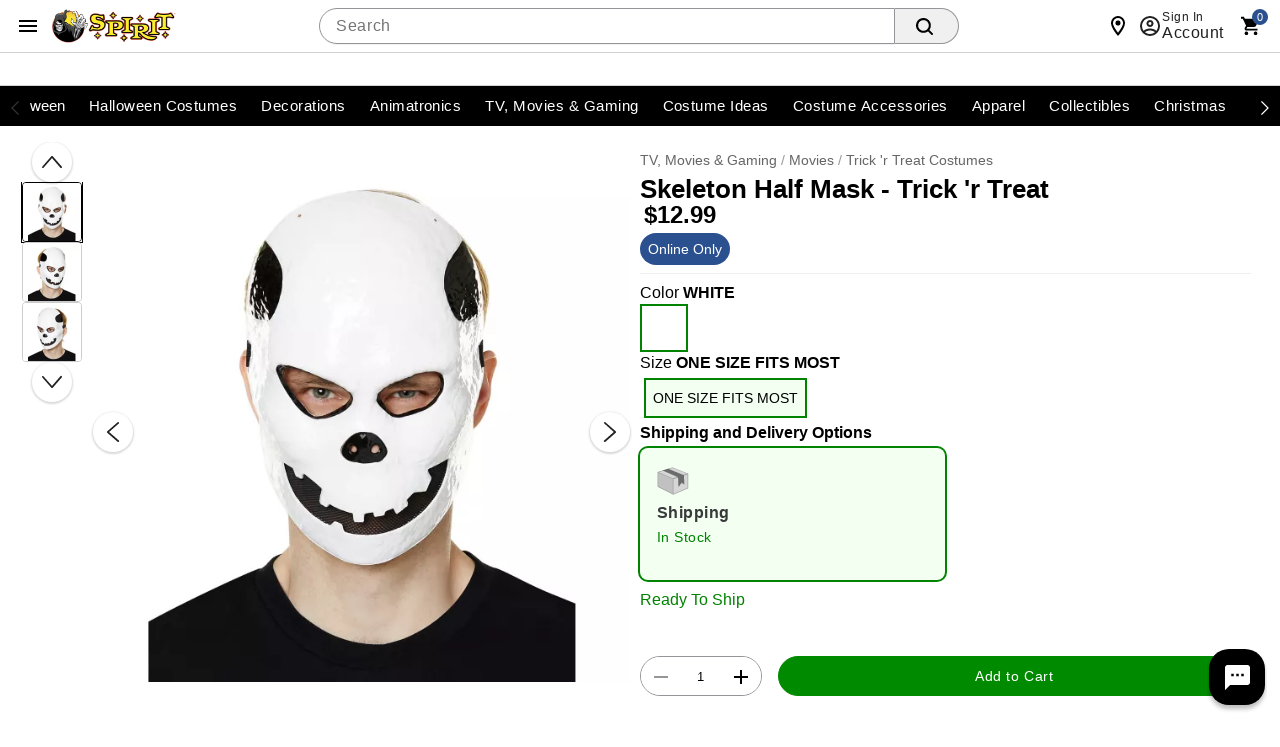

--- FILE ---
content_type: text/html;charset=UTF-8
request_url: https://www.spirithalloween.com/product/skeleton-half-mask-trick-r-treat/216113.uts
body_size: 115677
content:
<!DOCTYPE HTML>
<html lang="en"  xmlns:og="http://opengraphprotocol.org/schema/" xmlns:fb="http://www.facebook.com/2008/fbml">
<head>
    






<script id="custom-events-script" src="/js/customevents.min.js" async></script>
<script src="/js/customevents_deferred.min.js" defer></script>


<script>
    window.dataStore =

    {"page":{"pageType":"product","url":null,"previousPage":null},"user":{"uid":null,"isLoggedIn":false,"isLinkedSnippUser":false},"cart":{"id":null,"products":[],"Subtotal":null},"pageData":{"title":"Skeleton Half Mask - Trick \u0027r Treat","department":"SAR","productClass":"SLS ","subclass":"TRICK OR TREAT","pricing":[{"original":"12.99","sale":"12.99"}],"masterSKU":"01480185","license":"Trick \u0027r Treat","inventory":[{"variantSKU":"469072","onlineInventory":true,"bopisInventory":false,"bossInventory":false}],"rating":"5.0","reviewCount":"1","onlineOnly":true,"onClearance":false,"isPrintOnDemand":false,"isProductDeveloped":true,"category":"Trick \u0027r Treat Costumes"},"siteId":2}

;
    
    window.dataStore.page.breadcrumbs = ["TV, Movies \u0026 Gaming","Movies","Trick \u0027r Treat Costumes"];
    
    
    window.dataStore.page.url = window.location.href;
    let dataStoreCreatedEvent = new Event("datastore-created");
    document.dispatchEvent(dataStoreCreatedEvent);
</script>

  <link rel="preload" as="image" href="//spirit.scene7.com/is/image/Spirit/01480185-a?wid=640&hei=640&fmt=webp">
<!-- OneTrust Cookies Consent Notice start for spirithalloween.com -->

<script src="https://cdn.cookielaw.org/scripttemplates/otSDKStub.js" defer data-domain-script="018e1525-15c6-77b1-a532-a13980d605c6" ></script>
<!-- OneTrust Cookies Consent Notice end for spirithalloween.com -->
<style>
        .header .searchDesktop .searchButton {
        background-image: url(data:image/svg+xml;utf8,%3Csvg%20xmlns=%22http://www.w3.org/2000/svg%22%20viewBox=%220%200%2016%2016%22%3E%3Cpath%20d=%22M15.7,14.3l-3.1-3.1C13.5,10,14,8.6,14,7c0-3.9-3.1-7-7-7S0,3.1,0,7s3.1,7,7,7c1.6,0,3-0.5,4.2-1.4l3.1,3.1c0.2,0.2,0.4,0.3,0.7,0.3c0.6,0,1-0.4,1-1C16,14.8,15.9,14.5,15.7,14.3z%20M7,12c-2.8,0-5-2.2-5-5s2.2-5,5-5s5,2.2,5,5S9.8,12,7,12z%22/%3E%3C/svg%3E);
        background-repeat: no-repeat;
        background-size: 18px;
        background-position: 0 6px;
        border: none;
        }

        .header .searchDesktop .searchForm input#keyword {
            margin-right: 5px;
        }
    </style>

    <title>Skeleton Half Mask - Trick 'r Treat - Spirithalloween.com</title>
    <link href="/assets/images/cms/spt-headerfooter/favicon.ico" rel="icon" type="image/x-icon"/><link href="/assets/images/cms/spt-headerfooter/favicon.ico" rel="shortcut icon" type="image/x-icon"/><style id="criticalss-sptpdp">
                input[type=submit]{text-transform:uppercase;text-transform:uppercase;border:0;border-collapse:collapse;-webkit-appearance:none;margin:0;background:#f16531;text-align:center;font-size:18px;letter-spacing:.03rem;color:#fff;text-transform:uppercase;border-radius:7px;padding:4px 18px}.header .searchDesktop .searchButton{background-image:url(data:image/svg+xml;utf8,%3Csvg%20xmlns=%22http://www.w3.org/2000/svg%22%20viewBox=%220%200%2016%2016%22%3E%3Cpath%20d=%22M15.7,14.3l-3.1-3.1C13.5,10,14,8.6,14,7c0-3.9-3.1-7-7-7S0,3.1,0,7s3.1,7,7,7c1.6,0,3-0.5,4.2-1.4l3.1,3.1c0.2,0.2,0.4,0.3,0.7,0.3c0.6,0,1-0.4,1-1C16,14.8,15.9,14.5,15.7,14.3z%20M7,12c-2.8,0-5-2.2-5-5s2.2-5,5-5s5,2.2,5,5S9.8,12,7,12z%22/%3E%3C/svg%3E);background-repeat: no-repeat;background-size:18px;background-position:0 6px;border:none}*{box-sizing:border-box}header a,header a:visited{color:#fff}button,input[type=submit]{text-transform:uppercase;text-transform:uppercase;border:0;border-collapse:collapse;-webkit-appearance:none;margin:0;background:#f16531;text-align:center;font-size:18px;letter-spacing:.03rem;color:#fff;text-transform:uppercase;border-radius:7px;padding:4px 18px}.content_wrap{background-color:#fff}.content_wrap .body_wrap{background-color:#fff}#fixedLeftMarginContent{position:fixed;right:50%;margin-right:600px;top:128px}#fixedRightMarginContent{position:fixed;left:50%;margin-left:600px;top:128px}.header .headerInner a,.header .headerInner a:visited{color:#666;text-decoration:none}body.notMobile .header .headerInner #live-chat a{font:12px arial,helvetica,sans-serif;background:url('/assets/images/cms/spt-headerfooter/icon-spirit-livechat.svg') center left no-repeat;background-size:17px 15px;padding-left:23px!important}body.desktop .header #headerBottomContentWrap,body.desktop .header .headerInner,body.desktop .header .navInner{max-width:1200px;min-width:960px;margin:0 auto;position:relative}ul.breadcrumb{padding:10px 0;color:#999;border-bottom:1px solid #d9d9d9}ul.breadcrumb li{color:#999}ul.breadcrumb li a{color:#666}ul.breadcrumb li.crumb:last-child{color:#000}ul.breadcrumb li.crumb.first{color:#999}ul.breadcrumb li.crumb.last{color:#333}.product{text-align:left;margin-left:15px;margin-bottom:20px}a,a:visited{color:#333;text-decoration:underline;outline:0}select{border:1px solid #ccc;-webkit-border-radius:6px;-moz-border-radius:6px;border-radius:6px}h1{font-size:28px;letter-spacing:.03rem;color:#444;text-transform:uppercase;margin-bottom:15px}.prodEns h1{font-size:26px;letter-spacing:0;color:#000;text-transform:none;margin-bottom:10px}.VariantMatrix .productVariant_wrap{margin-bottom:5px}.VariantMatrix .productVariant_wrap .variantSelectWrap{display:inline-block;margin:0 15px 0 0}#product-attributes div.variant select{width:225px;float:left}.VariantMatrix .productVariant_wrap .variantSelectWrap select{margin:0}.product #product-attributes{margin-top:15px}.product #product-attributes div.variant{padding-bottom:0;margin-bottom:5px}body#product .breadcrumb{float:left;display:inline-block;padding:7px 0;margin:0;border:none}.productImage_wrap .productAltImages_wrap li img{width:100%;height:auto;vertical-align:bottom}.js_preOrderMsg{clear:both;color:#24950f;font-size:12px;padding-bottom:10px}#product-attributes{margin-bottom:15px;width:100%}body.prodEns.desktop .breadcrumb{padding:27px 0 7px}.js_preOrderMsg{font-size:17px;letter-spacing:.03rem;color:#24950f;text-transform:uppercase}.product-info .block.block--left.flex-row{margin-top:10px;align-items:center}.product-info .rating{align-items:center}.VariantMatrix#product-attributes{padding:0;margin:0 0 15px;border:1px solid #fff}.productImage_wrap .productAltImages_wrap li{float:left;width:13.6%;margin:1.5%}.header .searchDesktop .searchForm input#keyword{margin-right:5px}*,::after,::before{box-sizing:inherit}a,div,form,header,html,img,input,li,nav,ul{background:0;border:0;vertical-align:top;margin:0;padding:0}body,div,form,header,html,img,li,nav,span,ul{margin:0;padding:0;border:0;outline:0;font-size:100%;vertical-align:baseline;background:0 0}body{margin:0;padding:0;font:12px/20px "Helvetica Neue",HelveticaNeue,Helvetica,Arial,sans-serif;color:#000;background-color:#fff;font-weight:400;line-height:1.4em;font-size:16px;text-align:left;-moz-font-feature-settings:"liga","kern";font-feature-settings:"liga","kern";-webkit-font-smoothing:antialiased;-webkit-text-size-adjust:100%}body{font-style:normal;direction:ltr;unicode-bidi:embed;text-rendering:auto;-moz-osx-font-smoothing:grayscale;font-synthesis:none}html{box-sizing:border-box}input{line-height:inherit}:focus{outline:0}input::-webkit-inner-spin-button,input::-webkit-outer-spin-button{-webkit-appearance:none;margin:0}header,nav{display:block}a{text-decoration:none}ul{margin-bottom:10px}li{line-height:18px;margin-bottom:0}.fr{float:right}.clr{clear:both}.common-error{padding-bottom:5px;display:block}.common-error{color:red}form{margin-bottom:20px}input[type=search]{outline:0;-webkit-border-radius:2px;-moz-border-radius:2px;border-radius:2px;font:13px HelveticaNeue,"Helvetica Neue",Helvetica,Arial,sans-serif;color:#777;width:100%;display:block;margin:0 0 15px;background-color:#fff;box-shadow:none}select option{color:#777}input[type=search]::-webkit-search-cancel-button{display:none}.icon{width:24px;height:24px;fill:#444}.searchButton{float:right;margin:0}body.desktop .container{min-width:960px;max-width:1200px}.container{width:100%;margin:0 auto;padding:0;overflow:hidden}.container .columns{float:left;display:inline;margin-left:1.04166667%;margin-right:1.04166667%;box-sizing:border-box}.container .twelve.columns{width:97.91666667%}.container .columns.alpha{margin-left:0}.container .twelve.columns.alpha{width:98.95833333%}.clearfix:after,.clearfix:before,.container:after{content:"\0020";display:block;overflow:hidden;visibility:hidden;width:0;height:0}.clearfix:after,.container:after{clear:both}.clearfix{zoom:1}.responsiveWrap{margin:0 auto;min-width:0}body{background:#fff}header a{color:#fff}header .nav{background:#000}input[type=submit]{text-transform:uppercase;text-transform:uppercase;border:0;border-collapse:collapse;-webkit-appearance:none;margin:0;background:#f16531;text-align:center;font:18px sans-serif;letter-spacing:.03rem;color:#fff;text-transform:uppercase;border-radius:7px;padding:4px 18px}input[type=search]{border:1px solid #ccc;-webkit-border-radius:5px;-moz-border-radius:5px;border-radius:5px;min-height:31px;padding:7px 5px}.header{color:#666}.header .headerInner a{color:#666;text-decoration:none}.header #Header-Area3{position:absolute;z-index:1001}body.desktop .header .secondaryUtility,body.desktop .header .utility{padding-left:204px}.header .utility{margin-top:15px}.header .utility .topNavIcons{clear:both;margin:6px 0 0;position:relative;right:-8px}.header .utility #utility-links{float:left;color:#000}.header .utility #utility-links li{display:inline-block;font-size:11px;font-weight:700;line-height:16px}body.desktop .header .utility #utility-links li a{display:inline-block;padding:0 9px 0 7px;margin:10px 0;border-right:1px solid #000;font-weight:700}.header .utility #utility-links li:last-child a{border-right:0}.header .utility #utility-links li#find-a-store a{background:url('/assets/images/cms/spt-headerfooter/icon-spirit-findstore.svg') no-repeat;background-size:22px 26px;padding:5px 0 5px 30px;margin-left:10px;text-transform:uppercase;border-right:0}body.desktop .header{position:relative}body.desktop .header .headerInner,body.desktop .header .navInner{max-width:1200px;min-width:960px;margin:0 auto;position:relative}.header #Header-Area4{display:inline-block;letter-spacing:.01rem}body.desktop .header .searchDesktop{float:right;margin:6px 0 25px 1.04166667%}.header .searchDesktop .searchForm input#keyword{width:290px;border-right:0;border-top-right-radius:0;border-bottom-right-radius:0}.header .searchDesktop .searchForm input.searchButton{background:url([data-uri]) 5px 5px no-repeat #f16531;background-size:65%;width:33px;height:31px;border:none;text-indent:-9999px;border-radius:0 6px 6px 0;padding:0}.header .searchDesktop .cartButton{position:relative;width:50px;height:31px;background:url([data-uri]) 15px 3px no-repeat;background-size:70%}.header .searchDesktop .cartButton .cartIcon{display:inline-block;width:100%;height:31px}.header .searchDesktop .cartButton #item-count{display:block;position:absolute;right:-8px;top:-7px;font-size:14px;text-align:center;color:#fff;font-weight:700;background-color:#f16531;padding:5px;line-height:8px;border-radius:20px;-moz-border-radius:20px;-webkit-border-radius:20px;text-indent:0;border:2px solid #fbf1e6}.header .searchDesktop .cartButton #headerItemLabel{display:none}.header #navContainer{background-color:#000}.header nav{text-align:center;background-color:#000}body.notMobile .header nav{max-width:1200px;margin:0 auto}body.notMobile .header nav .nav{height:40px;width:100%;margin:0 auto;position:relative;display:block}body.notMobile .header nav .nav>li{background-color:#000}body.notMobile .header nav .nav>li .subnav li a{padding:10px 30px 0}body.notMobile .header nav .nav li a{color:#fff;display:inline-block;position:relative;width:100%;font-size:14px;font-weight:700;line-height:24px;padding:8px 10px;text-transform:uppercase}body.desktop .nav{padding-left:188px}.footer .email-signup-container input{margin-bottom:0}a{color:#333;text-decoration:underline;outline:0}.VariantMatrix .common-error{background:url([data-uri]) 0 1px no-repeat;background-size:15px 15px;padding:0 0 3.75px 20px}#product-attributes .js_invThreshold{float:left;color:red;font-size:12px;font-weight:700;padding-top:2px}#containerMain{max-width:none}.header .utility .topNavIcons>li{width:48px;height:48px}.header .utility .topNavIcons .stores.icon{background:url('/assets/images/cms/spt-headerfooter/icon-touch-spirit-stores.svg') no-repeat;margin-right:12px}.header .utility .topNavIcons .account.icon{background:url('/assets/images/cms/spt-headerfooter/icon-touch-spirit-account.svg') no-repeat;margin-right:9px}.header .utility .topNavIcons .cart.icon{background:url('/assets/images/cms/spt-headerfooter/icon-touch-spirit-cart.svg') no-repeat;margin-right:2px;overflow:visible}.header .utility .topNavIcons .cart.icon a span#iconItemCount{display:block;position:absolute;left:50%;top:-2px;font-size:14px;text-align:center;color:#fff;font-weight:700;background-color:#f16531;padding:5px;line-height:8px;border-radius:20px;text-indent:0;border:2px solid #fbf1e6;margin-left:-2px}.header .utility .topNavIcons a{text-indent:-9999px;display:block}header .searchDesktop .searchForm input.searchButton{background:url([data-uri]) 5px 5px no-repeat #f16531;background-size:65%;width:33px;height:31px;border:none;text-indent:-9999px;border-radius:0 6px 6px 0;padding:0}#signInContainer{display:table-row;float:left}#signInContainer .welcomeInfo{min-width:260px;padding-right:5px}#signInContainer .welcomeInfo .welcomeMessage{padding:10px 0;text-align:left;float:left;display:inline}#signInContainer>div{display:table-cell}.header #globalNavSelectors{display:none}body.desktop .searchDesktop{float:right;margin:10px 0 10px 1.04166667%}body.desktop .header .cartButton,body.desktop .header .searchForm,body.desktop .header .searchForm input{float:left}body .header .searchForm input#keyword{width:auto}.nav{list-style:none;width:100%;background-color:#fff}.nav:after,.nav:before{content:" ";display:table}.nav:after{clear:both}.nav ul{list-style:none;width:13em;margin-bottom:0;z-index:1000}body.desktop .topNavIcons{display:none}.nav a{padding:8px 12px;font-size:12px;text-decoration:none}.nav li{position:relative}.nav>li{float:left}.nav>li>a{display:block}body.desktop .nav{margin-left:0;margin-right:0}body.desktop .nav ul{list-style:none;width:100%;margin-bottom:0}body.desktop .nav li{position:static}body.desktop .nav li ul{position:absolute;right:-9999px}body.desktop .nav>li>.subnav{display:none}.nav li li a{display:block;position:relative;text-align:left;z-index:100;line-height:14px}.nav li li li a{z-index:200}.nav .subnav .subnav{display:none}body.desktop .utility{width:56.25%;margin:0 1.04166667%}.image-scale{width:100%;height:auto}.header .utility .cart{clear:both}body .header .searchForm form{margin-bottom:0}body .header .searchForm input{margin-bottom:0}.header ul.topNavIcons li{display:inline-block}.js_mainImage{max-width:100%;margin:auto}.VariantMatrix .common-error{background:url([data-uri]Ã¢ÂÂ¦9ybT0idHJhbnNsYXRlKC0wLjEgLTAuOSkiIHN0eWxlPSJmaWxsOiNlZDFmMjQiLz4KPC9zdmc+) no-repeat;background-position:0 1px;background-size:15px 15px;padding:0 0 3.75px 20px}li{display:list-item;text-align:-webkit-match-parent}.header nav .nav li .subnav li a{color:#666;font-size:15px}body div.cmsWrapper{background-color:transparent!important;box-shadow:none!important}body.desktop #containerMain{background-image:url('/assets/images/cms/spt-headerfooter/Ghosted_reaper_bg.png');background-repeat:no-repeat;background-position:top center;max-width:100%;min-width:100%}#product-attributes .js_invThreshold{font-family:"Helvetica Neue",HelveticaNeue,Helvetica,Arial,sans-serif!important}#product-attributes .js_invThreshold{float:none!important;font-weight:500;font-size:14px;color:#d91f1c}#hdrCat-1011,#hdrCat-1012,#hdrCat-1014,#hdrCat-1020,#hdrCat-1025,#hdrCat-1034,#hdrCat-3865{max-width:120px!important;font-size:13px!important}body.notMobile .header nav .nav li a{padding:8px 6px!important}body.desktop .product-image,body.desktop .product-image .productImage_wrap{height:100%!important}h1.product-title.title.truncate{white-space:inherit;overflow:inherit;text-overflow:inherit;display:inline-block}#countdownWrap{display:inline-block;line-height:14px;padding-right:15px;margin-right:15px;border-right:1px solid #d9d9d9}#itsScaryImg{display:block;width:188px}body,body.desktop #containerMain{background-image:none;background-color:#fff}body#product{padding-bottom:56px}
            </style>
        <link rel="preload" href="/css/consolidated.jsp" as="style">
         <link rel="stylesheet" href="/css/consolidated.jsp"  media="print" onload="this.media='all'">
        <link rel="preload" href="/css/spt-spirits.css" as="style">
            <link rel="stylesheet" href="/css/spt-spirits.css"  media="print" onload="this.media='all'">
        <link rel="preload" href="/css/sptproduct.jsp" as="style">
            <link rel="stylesheet" href="/css/sptproduct.jsp"  media="print" onload="this.media='all'">
        <link rel="preload" href="/css/includes/overrides.jsp" as="style">
        <link rel="stylesheet" href="/css/includes/overrides.jsp"  media="print" onload="this.media='all'">

    <meta name="keywords" content="CGP TRT SKELETON MASK"/>
    <meta name="description" content="Go back to basics this Halloween in this officially licensed Trick &#39;r Treat Skeleton Half Mask! This spooky skeleton mask features an elastic band, generous eye holes, and a mesh breathing feature for maximum comfort."/>
    <link href="https://www.spirithalloween.com/product/skeleton-half-mask-trick-r-treat/216113.uts" rel="canonical"/><script id="adobe-lib" src="//assets.adobedtm.com/6a9f5b20301b21edac665a5dbcfe94536da98c9e/satelliteLib-21054892dec75a53dd630adbe316b379279cd5a2.js" defer></script>
    <script src="//se.monetate.net/js/2/a-746b2c74/p/spirithalloween.com/custom.js" async></script>
        <!-- End Monetate tag. -->
    <script  src='//269126707-prod.rfksrv.com/rfk/js/11278-269126707/init.js' async></script>
    <style>.sr-only {position: absolute !important;clip: rect(1px, 1px, 1px, 1px);padding: 0 !important;border: 0 !important;height: 1px !important;width: 1px !important;overflow: hidden !important;white-space: nowrap !important;visibility: unset} .infoIcon{width:21px;height:21px} .storeMismatchIcon{width:21px;height:21px}  </style>
</head>
<body id="product" class="catalog prodEns desktop notMobile" data-userAgent='Mozilla/5.0 (Macintosh; Intel Mac OS X 10_15_7) AppleWebKit/537.36 (KHTML, like Gecko) Chrome/131.0.0.0 Safari/537.36; ClaudeBot/1.0; +claudebot@anthropic.com)' data-deviceType="Desktop" data-siteCode="spt">

<script  src="/js/plugins/jquery-3.7.1-custom.min.js"></script>
    <div id="containerMain">
    <div class="responsiveWrap">
        <link rel="stylesheet" href="/css/header-spt.css">
<div class="cmsWrapper" id="Header-Area1" data-content-name="Header &#45; Area 1"><style>.sr-only{position:absolute!important;clip:rect(1px, 1px, 1px, 1px);padding:0!important;border:0!important;height:1px!important;width:1px!important;overflow:hidden!important;white-space:nowrap!important}</style>
<a href="/content.jsp?pageName=websiteAccessibility" aria-label="Accessibility Acknowledgement page" class="sr-only"></a><style>.promomsgbox{list-style-type:none;}.owl-wrapper .exclusive,.owl-wrapper .online-only,body#search .exclusive,body#search .online-only,body#thumbnail .exclusive,body#thumbnail .online-only{display:none!important}#hdrCat-1011,#hdrCat-1012,#hdrCat-1014,#hdrCat-1020,#hdrCat-1025,#hdrCat-1034,#hdrCat-1051 #hdrCat-3215,#hdrCat-1061,#hdrCat-3865{max-width:120px!important;font-size:13px!important}body.notMobile .header nav .nav li a{padding:8px 6px!important}.bongo_international_checkout{display:none!important}#hdrParentCat-4424{display:none}body.desktop .product-detail-top{height:602px!important}body.desktop .product-image,body.desktop .product-image .productImage_wrap,body.desktop .product-image .s7container,body.desktop .product-image .s7mixedmediaviewer{height:100%!important}body.notMobile .header nav .nav>li.hover>.subnav>ul>li>a,body.notMobile .header nav .nav>li.selected>.subnav>ul>li>a{display:table-cell;height:52px;font-size:10px;color:#fff;padding:4px 6px 0 6px;background:0 0;line-height:normal;text-transform:uppercase;text-align:center;vertical-align:middle}.pr-star-v4.pr-star-v4-50-filled{background-image:url([data-uri])}h1.product-title.title.truncate{white-space:inherit;overflow:inherit;text-overflow:inherit;display:inline-block}
nav.theme--spirit div.menubar{justify-content:center;}.avatar.avatar--rounded.avatar--ring img.avatar__image {object-position:top;}
.menubar, .menubar ul {max-width:1300px !important;}

</style></div><header class="header global-header">

    <nav class="global-header__nav">
        <div class="global-header__container">
            <button id="hamburger-menu" class="btn btn--icon" type="button" aria-label="Main Menu" aria-expanded="false" aria-haspopup="dialog" aria-controls="hamburgerMenu">
                <svg class="icon" role="presentation" viewBox="0 0 24 24">
                    <path d="M3 6h18v2H3V6m0 5h18v2H3v-2m0 5h18v2H3v-2Z"></path>
                </svg>
            </button>

            <div id="hamburgerNavSelectors" data-parentCategory="480" data-category="5007" data-subCategory="5004"></div>

<link rel="stylesheet" href="/css/navigation-spt.css">
<div class="navMenu" id="hamburgerMenu" role="dialog" aria-modal="true" tabindex="-1">
    <div class="drawer__content">
    <header class="drawer__header">
        <img tabindex="-1" alt="Spirit Logo" class="icon icon--logo"  src="https://spirit.scene7.com/is/image/Spirit/spt-logo?$PNG$">
        <button tabindex="0" class="btn btn--icon close" type="button" aria-label="close">
            <svg class="icon" role="presentation" viewBox="0 0 24 24"><title>close</title> <path d="M19,6.41L17.59,5L12,10.59L6.41,5L5,6.41L10.59,12L5,17.59L6.41,19L12,13.41L17.59,19L19,17.59L13.41,12L19,6.41Z"></path></svg>
        </button>
    </header>
    <div class="drawer__back">
        <div slot="back" class="back__group">
            <button tabindex="0" class="btn btn--underline" id="backToNavBtn" type="button" aria-label="Back to Main Menu"><svg class="icon" role="presentation" viewBox="0 0 24 24"><title>arrow-left</title> <path d="M20,11V13H8L13.5,18.5L12.08,19.92L4.16,12L12.08,4.08L13.5,5.5L8,11H20Z"></path></svg>
                Back to Main Menu</button>
        </div>
        <button tabindex="0"  class="btn btn--underline backto-main-menu" type="button" aria-label="Main Menu">Main Menu</button>
    </div>
    <ul class="mobile_menu menu">
    <li>
        <button tabindex="0" role="menuitem" class="menu__item" id="categoryMenuItem"><svg class="icon" role="presentation" viewBox="0 0 24 24"><path d="M12 16C13.1 16 14 16.9 14 18S13.1 20 12 20 10 19.1 10 18 10.9 16 12 16M12 10C13.1 10 14 10.9 14 12S13.1 14 12 14 10 13.1 10 12 10.9 10 12 10M12 4C13.1 4 14 4.9 14 6S13.1 8 12 8 10 7.1 10 6 10.9 4 12 4M6 16C7.1 16 8 16.9 8 18S7.1 20 6 20 4 19.1 4 18 4.9 16 6 16M6 10C7.1 10 8 10.9 8 12S7.1 14 6 14 4 13.1 4 12 4.9 10 6 10M6 4C7.1 4 8 4.9 8 6S7.1 8 6 8 4 7.1 4 6 4.9 4 6 4M18 16C19.1 16 20 16.9 20 18S19.1 20 18 20 16 19.1 16 18 16.9 16 18 16M18 10C19.1 10 20 10.9 20 12S19.1 14 18 14 16 13.1 16 12 16.9 10 18 10M18 4C19.1 4 20 4.9 20 6S19.1 8 18 8 16 7.1 16 6 16.9 4 18 4Z"></path></svg>Categories</button>
        <ul class="submenu" tabindex="-1">
            <!-- Start#First Level -->
            <li class="main-categories">
                    <a tabindex="-1" id="catId5867" role="menuitem" data-level = '1' category="Valloween" class="menu__item menu__item-5867" href="/category/valloween/5867.uts?utm_inex=i&utm_campaign=valloween&utm_medium=nav_initiation&utm_source=categories&utm_content=valloween">
                            <div class="avatar avatar--rounded avatar--ring">
                                <img class="avatar__image" src="https://spirit.scene7.com/is/image/Spirit/01824317-a?$Thumbnail$" width="64" height="64" alt="">
                            </div>Valloween</a>
                    </li>
            <li class="main-categories">
                    <button tabindex="-1" id="catId4742" role="menuitem" data-level = '1' category="Halloween Costumes" class="menu__item menu__item-4742">
                            <div class="avatar avatar--rounded avatar--ring">
                                <img class="avatar__image" src="https://spirit.scene7.com/is/image/Spirit/01828466-a?$Thumbnail$" width="64" height="64" alt="">
                            </div>Halloween Costumes</button>
                    <ul class="submenu" tabindex="-1">
                        <!-- Start#Second Level -->
                        <li>
                            <a tabindex="-1" role="menuitem" category="Halloween Costumes" class="menu__item menu__item-4742" href="/category/halloween-costumes/4742.uts?utm_inex=i&utm_campaign=halloween-costumes&utm_medium=nav_initiation&utm_source=categories&utm_content=halloween-costumes">Shop Halloween Costumes</a>
                        </li>
                        <li>
                                <button tabindex="-1" role="menuitem" data-level = '2' category="Womens Costumes" class="menu__item menu__item-1326">Womens Costumes</button>
                                <ul class="submenu" tabindex="-1">
                                    <!-- Third Level -->
                                    <li>
                                        <a tabindex="-1" role="menuitem" category="Womens Costumes" class="menu__item menu__item-1326" href="/category/womens-costumes/pc/4742/1326.uts?utm_inex=i&utm_campaign=halloween-costumes&utm_medium=nav_initiation&utm_source=categories&utm_content=womens-costumes">Shop Womens Costumes</a>
                                    </li>
                                    <li>
                                            <a tabindex="-1" role="menuitem" data-level = '3' category="New Arrivals" class="menu__item menu__item-1328" href="/category/womens-new-arrivals/pc/4742/c/1326/1328.uts?utm_inex=i&utm_campaign=halloween-costumes&utm_medium=nav_initiation&utm_source=categories&utm_content=new-arrivals">New Arrivals</a>
                                            </li>
                                    <li>
                                            <a tabindex="-1" role="menuitem" data-level = '3' category="Tv, Movie, Gaming Womens Costumes" class="menu__item menu__item-1330" href="/category/womens-tv-movie-gaming-costumes/pc/4742/c/1326/1330.uts?utm_inex=i&utm_campaign=halloween-costumes&utm_medium=nav_initiation&utm_source=categories&utm_content=tv%2C-movie%2C-gaming-womens-costumes">Tv, Movie, Gaming Womens Costumes</a>
                                            </li>
                                    <li>
                                            <a tabindex="-1" role="menuitem" data-level = '3' category="Animal & Insect Womens Costumes" class="menu__item menu__item-5232" href="/category/womens-animal-costumes/pc/4742/c/1326/5232.uts?utm_inex=i&utm_campaign=halloween-costumes&utm_medium=nav_initiation&utm_source=categories&utm_content=animal-%26-insect-womens-costumes">Animal & Insect Womens Costumes</a>
                                            </li>
                                    <li>
                                            <a tabindex="-1" role="menuitem" data-level = '3' category="Superhero Womens Costumes" class="menu__item menu__item-705" href="/category/womens-superhero-costumes/pc/4742/c/1326/705.uts?utm_inex=i&utm_campaign=halloween-costumes&utm_medium=nav_initiation&utm_source=categories&utm_content=superhero-womens-costumes">Superhero Womens Costumes</a>
                                            </li>
                                    <li>
                                            <a tabindex="-1" role="menuitem" data-level = '3' category="Pirate Womens Costumes" class="menu__item menu__item-720" href="/category/womens-pirate-costumes/pc/4742/c/1326/720.uts?utm_inex=i&utm_campaign=halloween-costumes&utm_medium=nav_initiation&utm_source=categories&utm_content=pirate-womens-costumes">Pirate Womens Costumes</a>
                                            </li>
                                    <li>
                                            <a tabindex="-1" role="menuitem" data-level = '3' category="Steampunk Womens Costumes" class="menu__item menu__item-723" href="/category/womens-steampunk-costumes/pc/4742/c/1326/723.uts?utm_inex=i&utm_campaign=halloween-costumes&utm_medium=nav_initiation&utm_source=categories&utm_content=steampunk-womens-costumes">Steampunk Womens Costumes</a>
                                            </li>
                                    <li>
                                            <button tabindex="-1" role="menuitem" data-level = '3' category="Classic Womens Costumes" class="menu__item menu__item-708">Classic Womens Costumes</button>
                                            <ul class="submenu" tabindex="-1">
                                                <!-- fourth Level -->
                                                <li>
                                                    <a tabindex="-1" role="menuitem" category="Classic Womens Costumes" class="menu__item menu__item-708" href="/category/womens-classic-costumes/pc/4742/c/1326/708.uts?utm_inex=i&utm_campaign=halloween-costumes&utm_medium=nav_initiation&utm_source=categories&utm_content=classic-womens-costumes">Shop Classic Womens Costumes</a>
                                                </li>
                                                <li>
                                                        <a tabindex="-1" role="menuitem" data-level = '4' category="Angel Womens Costumes" class="menu__item menu__item-709" href="/category/womens-angel-costumes/pc/1326/c/708/709.uts?utm_inex=i&utm_campaign=halloween-costumes&utm_medium=nav_initiation&utm_source=categories&utm_content=angel-womens-costumes">Angel Womens Costumes</a>
                                                        </li>
                                                <li>
                                                        <a tabindex="-1" role="menuitem" data-level = '4' category="Womens Animal and Insect Costumes" class="menu__item menu__item-710" href="/category/womens-animal-and-insect-costumes/pc/1326/c/708/710.uts?utm_inex=i&utm_campaign=halloween-costumes&utm_medium=nav_initiation&utm_source=categories&utm_content=womens-animal-and-insect-costumes">Womens Animal and Insect Costumes</a>
                                                        </li>
                                                <li>
                                                        <a tabindex="-1" role="menuitem" data-level = '4' category="Circus & Clown Womens Costumes" class="menu__item menu__item-713" href="/category/womens-circus-costumes/pc/1326/c/708/713.uts?utm_inex=i&utm_campaign=halloween-costumes&utm_medium=nav_initiation&utm_source=categories&utm_content=circus-%26-clown-womens-costumes">Circus & Clown Womens Costumes</a>
                                                        </li>
                                                <li>
                                                        <a tabindex="-1" role="menuitem" data-level = '4' category="Ninja Womens Costumes" class="menu__item menu__item-718" href="/category/womens-geishas-ninja-costumes/pc/1326/c/708/718.uts?utm_inex=i&utm_campaign=halloween-costumes&utm_medium=nav_initiation&utm_source=categories&utm_content=ninja-womens-costumes">Ninja Womens Costumes</a>
                                                        </li>
                                                <li>
                                                        <a tabindex="-1" role="menuitem" data-level = '4' category="Skeleton Womens Costumes" class="menu__item menu__item-5365" href="/category/skeleton-womens-costumes/pc/1326/c/708/5365.uts?utm_inex=i&utm_campaign=halloween-costumes&utm_medium=nav_initiation&utm_source=categories&utm_content=skeleton-womens-costumes">Skeleton Womens Costumes</a>
                                                        </li>
                                                <li>
                                                        <a tabindex="-1" role="menuitem" data-level = '4' category="Storybook & Princess Womens Costumes" class="menu__item menu__item-724" href="/category/womens-storybook-princess-costumes/pc/1326/c/708/724.uts?utm_inex=i&utm_campaign=halloween-costumes&utm_medium=nav_initiation&utm_source=categories&utm_content=storybook-%26-princess-womens-costumes">Storybook & Princess Womens Costumes</a>
                                                        </li>
                                                <!-- fourth Level -->
                                            </ul>

                                            </li>
                                    <li>
                                            <button tabindex="-1" role="menuitem" data-level = '3' category="Scary Womens Costumes" class="menu__item menu__item-726">Scary Womens Costumes</button>
                                            <ul class="submenu" tabindex="-1">
                                                <!-- fourth Level -->
                                                <li>
                                                    <a tabindex="-1" role="menuitem" category="Scary Womens Costumes" class="menu__item menu__item-726" href="/category/womens-horror-costumes/pc/4742/c/1326/726.uts?utm_inex=i&utm_campaign=halloween-costumes&utm_medium=nav_initiation&utm_source=categories&utm_content=scary-womens-costumes">Shop Scary Womens Costumes</a>
                                                </li>
                                                <li>
                                                        <a tabindex="-1" role="menuitem" data-level = '4' category="Gothic Beauty Womens Costumes" class="menu__item menu__item-728" href="/category/womens-gothic-beauty-costumes/pc/1326/c/726/728.uts?utm_inex=i&utm_campaign=halloween-costumes&utm_medium=nav_initiation&utm_source=categories&utm_content=gothic-beauty-womens-costumes">Gothic Beauty Womens Costumes</a>
                                                        </li>
                                                <li>
                                                        <a tabindex="-1" role="menuitem" data-level = '4' category="Vampires & Werewolves Womens Costumes" class="menu__item menu__item-730" href="/category/womens-vampires-werewolves-costumes/pc/1326/c/726/730.uts?utm_inex=i&utm_campaign=halloween-costumes&utm_medium=nav_initiation&utm_source=categories&utm_content=vampires-%26-werewolves-womens-costumes">Vampires & Werewolves Womens Costumes</a>
                                                        </li>
                                                <li>
                                                        <a tabindex="-1" role="menuitem" data-level = '4' category="Witch Womens Costumes" class="menu__item menu__item-731" href="/category/womens-witch-costumes/pc/1326/c/726/731.uts?utm_inex=i&utm_campaign=halloween-costumes&utm_medium=nav_initiation&utm_source=categories&utm_content=witch-womens-costumes">Witch Womens Costumes</a>
                                                        </li>
                                                <li>
                                                        <a tabindex="-1" role="menuitem" data-level = '4' category="Womens Zombie Costumes" class="menu__item menu__item-732" href="/category/womens-zombie-costumes/pc/1326/c/726/732.uts?utm_inex=i&utm_campaign=halloween-costumes&utm_medium=nav_initiation&utm_source=categories&utm_content=womens-zombie-costumes">Womens Zombie Costumes</a>
                                                        </li>
                                                <!-- fourth Level -->
                                            </ul>

                                            </li>
                                    <li>
                                            <a tabindex="-1" role="menuitem" data-level = '3' category="Time Period Womens Costumes" class="menu__item menu__item-740" href="/category/womens-time-period-costumes/pc/4742/c/1326/740.uts?utm_inex=i&utm_campaign=halloween-costumes&utm_medium=nav_initiation&utm_source=categories&utm_content=time-period-womens-costumes">Time Period Womens Costumes</a>
                                            </li>
                                    <li>
                                            <button tabindex="-1" role="menuitem" data-level = '3' category="Occupation Womens Costumes" class="menu__item menu__item-734">Occupation Womens Costumes</button>
                                            <ul class="submenu" tabindex="-1">
                                                <!-- fourth Level -->
                                                <li>
                                                    <a tabindex="-1" role="menuitem" category="Occupation Womens Costumes" class="menu__item menu__item-734" href="/category/womens-occupation-costumes/pc/4742/c/1326/734.uts?utm_inex=i&utm_campaign=halloween-costumes&utm_medium=nav_initiation&utm_source=categories&utm_content=occupation-womens-costumes">Shop Occupation Womens Costumes</a>
                                                </li>
                                                <li>
                                                        <a tabindex="-1" role="menuitem" data-level = '4' category="Cops & Convicts Womens Costumes" class="menu__item menu__item-735" href="/category/womens-cops-convicts-costumes/pc/1326/c/734/735.uts?utm_inex=i&utm_campaign=halloween-costumes&utm_medium=nav_initiation&utm_source=categories&utm_content=cops-%26-convicts-womens-costumes">Womens Police & Prisoner Costumes</a>
                                                        </li>
                                                <li>
                                                        <a tabindex="-1" role="menuitem" data-level = '4' category="Doctors & Nurses Womens Costumes" class="menu__item menu__item-736" href="/category/womens-doctors-nurses-costumes/pc/1326/c/734/736.uts?utm_inex=i&utm_campaign=halloween-costumes&utm_medium=nav_initiation&utm_source=categories&utm_content=doctors-%26-nurses-womens-costumes">Doctors & Nurses Womens Costumes</a>
                                                        </li>
                                                <li>
                                                        <a tabindex="-1" role="menuitem" data-level = '4' category="Military Womens Costumes" class="menu__item menu__item-738" href="/category/womens-military-costumes/pc/1326/c/734/738.uts?utm_inex=i&utm_campaign=halloween-costumes&utm_medium=nav_initiation&utm_source=categories&utm_content=military-womens-costumes">Military Womens Costumes</a>
                                                        </li>
                                                <!-- fourth Level -->
                                            </ul>

                                            </li>
                                    <li>
                                            <button tabindex="-1" role="menuitem" data-level = '3' category="Apparel & Undergarments" class="menu__item menu__item-748">Apparel & Undergarments</button>
                                            <ul class="submenu" tabindex="-1">
                                                <!-- fourth Level -->
                                                <li>
                                                    <a tabindex="-1" role="menuitem" category="Apparel & Undergarments" class="menu__item menu__item-748" href="/category/womens-apparel-undergarments/pc/4742/c/1326/748.uts?utm_inex=i&utm_campaign=halloween-costumes&utm_medium=nav_initiation&utm_source=categories&utm_content=apparel-%26-undergarments">Shop Apparel & Undergarments</a>
                                                </li>
                                                <li>
                                                        <a tabindex="-1" role="menuitem" data-level = '4' category="Corsets & Tops" class="menu__item menu__item-750" href="/category/womens-corsets-tops/pc/1326/c/748/750.uts?utm_inex=i&utm_campaign=halloween-costumes&utm_medium=nav_initiation&utm_source=categories&utm_content=corsets-%26-tops">Corsets & Tops</a>
                                                        </li>
                                                <li>
                                                        <a tabindex="-1" role="menuitem" data-level = '4' category="Dresses" class="menu__item menu__item-1387" href="/category/womens-dresses/pc/1326/c/748/1387.uts?utm_inex=i&utm_campaign=halloween-costumes&utm_medium=nav_initiation&utm_source=categories&utm_content=dresses">Dresses</a>
                                                        </li>
                                                <li>
                                                        <a tabindex="-1" role="menuitem" data-level = '4' category="Fashion" class="menu__item menu__item-5290" href="/category/fashion/pc/1326/c/748/5290.uts?utm_inex=i&utm_campaign=halloween-costumes&utm_medium=nav_initiation&utm_source=categories&utm_content=fashion">Fashion</a>
                                                        </li>
                                                <li>
                                                        <a tabindex="-1" role="menuitem" data-level = '4' category="Bodysuits" class="menu__item menu__item-1388" href="/category/womens-bodysuits/pc/1326/c/748/1388.uts?utm_inex=i&utm_campaign=halloween-costumes&utm_medium=nav_initiation&utm_source=categories&utm_content=bodysuits">Bodysuits</a>
                                                        </li>
                                                <li>
                                                        <a tabindex="-1" role="menuitem" data-level = '4' category="Womens Leggings" class="menu__item menu__item-2178" href="/category/womens-leggings/pc/1326/c/748/2178.uts?utm_inex=i&utm_campaign=halloween-costumes&utm_medium=nav_initiation&utm_source=categories&utm_content=womens-leggings">Womens Leggings</a>
                                                        </li>
                                                <li>
                                                        <a tabindex="-1" role="menuitem" data-level = '4' category="T-shirts" class="menu__item menu__item-749" href="/category/womens-t-shirts/pc/1326/c/748/749.uts?utm_inex=i&utm_campaign=halloween-costumes&utm_medium=nav_initiation&utm_source=categories&utm_content=t-shirts">T-shirts</a>
                                                        </li>
                                                <li>
                                                        <a tabindex="-1" role="menuitem" data-level = '4' category="Tutus & Skirts" class="menu__item menu__item-1386" href="/category/womens-tutus-skirts/pc/1326/c/748/1386.uts?utm_inex=i&utm_campaign=halloween-costumes&utm_medium=nav_initiation&utm_source=categories&utm_content=tutus-%26-skirts">Tutus & Skirts</a>
                                                        </li>
                                                <li>
                                                        <a tabindex="-1" role="menuitem" data-level = '4' category="Halloween Ponchos" class="menu__item menu__item-5191" href="/category/halloween-ponchos/pc/1326/c/748/5191.uts?utm_inex=i&utm_campaign=halloween-costumes&utm_medium=nav_initiation&utm_source=categories&utm_content=halloween-ponchos">Halloween Ponchos</a>
                                                        </li>
                                                <li>
                                                        <a tabindex="-1" role="menuitem" data-level = '4' category="Robes & Capes" class="menu__item menu__item-1389" href="/category/womens-robes-capes/pc/1326/c/748/1389.uts?utm_inex=i&utm_campaign=halloween-costumes&utm_medium=nav_initiation&utm_source=categories&utm_content=robes-%26-capes">Robes & Capes</a>
                                                        </li>
                                                <li>
                                                        <a tabindex="-1" role="menuitem" data-level = '4' category="Panties & Shorts" class="menu__item menu__item-5434" href="/category/panties-shorts/pc/1326/c/748/5434.uts?utm_inex=i&utm_campaign=halloween-costumes&utm_medium=nav_initiation&utm_source=categories&utm_content=panties-%26-shorts">Panties & Shorts</a>
                                                        </li>
                                                <li>
                                                        <a tabindex="-1" role="menuitem" data-level = '4' category="Hosiery" class="menu__item menu__item-5433" href="/category/hosiery/pc/1326/c/748/5433.uts?utm_inex=i&utm_campaign=halloween-costumes&utm_medium=nav_initiation&utm_source=categories&utm_content=hosiery">Hosiery</a>
                                                        </li>
                                                <!-- fourth Level -->
                                            </ul>

                                            </li>
                                    <li>
                                            <a tabindex="-1" role="menuitem" data-level = '3' category="Sexy Womens Costumes" class="menu__item menu__item-4260" href="/category/womens-sexy-costumes/pc/4742/c/1326/4260.uts?utm_inex=i&utm_campaign=halloween-costumes&utm_medium=nav_initiation&utm_source=categories&utm_content=sexy-womens-costumes">Sexy Womens Costumes</a>
                                            </li>
                                    <li>
                                            <a tabindex="-1" role="menuitem" data-level = '3' category="Signature Collection Womens Costumes" class="menu__item menu__item-4633" href="/category/womens-signature-collection-costumes/pc/4742/c/1326/4633.uts?utm_inex=i&utm_campaign=halloween-costumes&utm_medium=nav_initiation&utm_source=categories&utm_content=signature-collection-womens-costumes">Signature Collection Womens Costumes</a>
                                            </li>
                                    <li>
                                            <a tabindex="-1" role="menuitem" data-level = '3' category="Vampire Womens Costumes" class="menu__item menu__item-5199" href="/category/womens-vampire-costumes/pc/4742/c/1326/5199.uts?utm_inex=i&utm_campaign=halloween-costumes&utm_medium=nav_initiation&utm_source=categories&utm_content=vampire-womens-costumes">Vampire Womens Costumes</a>
                                            </li>
                                    <li>
                                            <a tabindex="-1" role="menuitem" data-level = '3' category="Easy Costumes for Women" class="menu__item menu__item-5366" href="/category/easy-costumes-for-women/pc/4742/c/1326/5366.uts?utm_inex=i&utm_campaign=halloween-costumes&utm_medium=nav_initiation&utm_source=categories&utm_content=easy-costumes-for-women">Easy Costumes for Women</a>
                                            </li>
                                    <li>
                                            <a tabindex="-1" role="menuitem" data-level = '3' category="Plus Size Womens Costumes" class="menu__item menu__item-5374" href="/category/plus-size-womens-costumes/pc/4742/c/1326/5374.uts?utm_inex=i&utm_campaign=halloween-costumes&utm_medium=nav_initiation&utm_source=categories&utm_content=plus-size-womens-costumes">Plus Size Womens Costumes</a>
                                            </li>
                                    <!-- Third Level -->

                                </ul>
                            </li>
                            <li>
                                <button tabindex="-1" role="menuitem" data-level = '2' category="Mens Costumes" class="menu__item menu__item-683">Mens Costumes</button>
                                <ul class="submenu" tabindex="-1">
                                    <!-- Third Level -->
                                    <li>
                                        <a tabindex="-1" role="menuitem" category="Mens Costumes" class="menu__item menu__item-683" href="/category/mens-costumes/pc/4742/683.uts?utm_inex=i&utm_campaign=halloween-costumes&utm_medium=nav_initiation&utm_source=categories&utm_content=mens-costumes">Shop Mens Costumes</a>
                                    </li>
                                    <li>
                                            <a tabindex="-1" role="menuitem" data-level = '3' category="New Arrivals" class="menu__item menu__item-685" href="/category/mens-new-arrivals/pc/4742/c/683/685.uts?utm_inex=i&utm_campaign=halloween-costumes&utm_medium=nav_initiation&utm_source=categories&utm_content=new-arrivals">New Arrivals</a>
                                            </li>
                                    <li>
                                            <a tabindex="-1" role="menuitem" data-level = '3' category="Tv, Movie, Gaming Mens Costumes" class="menu__item menu__item-687" href="/category/mens-tv-movies-gaming-costumes/pc/4742/c/683/687.uts?utm_inex=i&utm_campaign=halloween-costumes&utm_medium=nav_initiation&utm_source=categories&utm_content=tv%2C-movie%2C-gaming-mens-costumes">Tv, Movie, Gaming Mens Costumes</a>
                                            </li>
                                    <li>
                                            <a tabindex="-1" role="menuitem" data-level = '3' category="Animal Mens Costumes" class="menu__item menu__item-5231" href="/category/mens-animal-costumes/pc/4742/c/683/5231.uts?utm_inex=i&utm_campaign=halloween-costumes&utm_medium=nav_initiation&utm_source=categories&utm_content=animal-mens-costumes">Animal Mens Costumes</a>
                                            </li>
                                    <li>
                                            <button tabindex="-1" role="menuitem" data-level = '3' category="Classic Mens Costumes" class="menu__item menu__item-698">Classic Mens Costumes</button>
                                            <ul class="submenu" tabindex="-1">
                                                <!-- fourth Level -->
                                                <li>
                                                    <a tabindex="-1" role="menuitem" category="Classic Mens Costumes" class="menu__item menu__item-698" href="/category/mens-classic-costumes/pc/4742/c/683/698.uts?utm_inex=i&utm_campaign=halloween-costumes&utm_medium=nav_initiation&utm_source=categories&utm_content=classic-mens-costumes">Shop Classic Mens Costumes</a>
                                                </li>
                                                <li>
                                                        <a tabindex="-1" role="menuitem" data-level = '4' category="Gangster Mens Costumes" class="menu__item menu__item-702" href="/category/gangsters/pc/683/c/698/702.uts?utm_inex=i&utm_campaign=halloween-costumes&utm_medium=nav_initiation&utm_source=categories&utm_content=gangster-mens-costumes">Gangster Mens Costumes</a>
                                                        </li>
                                                <li>
                                                        <a tabindex="-1" role="menuitem" data-level = '4' category="Pirate Mens Costumes" class="menu__item menu__item-1288" href="/category/mens-pirate-costumes/pc/683/c/698/1288.uts?utm_inex=i&utm_campaign=halloween-costumes&utm_medium=nav_initiation&utm_source=categories&utm_content=pirate-mens-costumes">Pirate Mens Costumes</a>
                                                        </li>
                                                <li>
                                                        <a tabindex="-1" role="menuitem" data-level = '4' category="Sports Mens Costumes" class="menu__item menu__item-1290" href="/category/mens-sports-costumes/pc/683/c/698/1290.uts?utm_inex=i&utm_campaign=halloween-costumes&utm_medium=nav_initiation&utm_source=categories&utm_content=sports-mens-costumes">Sports Mens Costumes</a>
                                                        </li>
                                                <li>
                                                        <a tabindex="-1" role="menuitem" data-level = '4' category="Steampunk Mens Costumes" class="menu__item menu__item-1291" href="/category/mens-steampunk-costumes/pc/683/c/698/1291.uts?utm_inex=i&utm_campaign=halloween-costumes&utm_medium=nav_initiation&utm_source=categories&utm_content=steampunk-mens-costumes">Steampunk Mens Costumes</a>
                                                        </li>
                                                <li>
                                                        <a tabindex="-1" role="menuitem" data-level = '4' category="Super Skin Suits Mens Costumes" class="menu__item menu__item-1292" href="/category/mens-super-skin-suits/pc/683/c/698/1292.uts?utm_inex=i&utm_campaign=halloween-costumes&utm_medium=nav_initiation&utm_source=categories&utm_content=super-skin-suits-mens-costumes">Super Skin Suits Mens Costumes</a>
                                                        </li>
                                                <!-- fourth Level -->
                                            </ul>

                                            </li>
                                    <li>
                                            <button tabindex="-1" role="menuitem" data-level = '3' category="Funny Mens Costumes" class="menu__item menu__item-5427">Funny Mens Costumes</button>
                                            <ul class="submenu" tabindex="-1">
                                                <!-- fourth Level -->
                                                <li>
                                                    <a tabindex="-1" role="menuitem" category="Funny Mens Costumes" class="menu__item menu__item-5427" href="/category/funny-mens-costumes/pc/4742/c/683/5427.uts?utm_inex=i&utm_campaign=halloween-costumes&utm_medium=nav_initiation&utm_source=categories&utm_content=funny-mens-costumes">Shop Funny Mens Costumes</a>
                                                </li>
                                                <li>
                                                        <a tabindex="-1" role="menuitem" data-level = '4' category="Food & Beverage Mens Costumes" class="menu__item menu__item-5429" href="/category/food-beverage-mens-costumes/pc/683/c/5427/5429.uts?utm_inex=i&utm_campaign=halloween-costumes&utm_medium=nav_initiation&utm_source=categories&utm_content=food-%26-beverage-mens-costumes">Food & Beverage Mens Costumes</a>
                                                        </li>
                                                <li>
                                                        <a tabindex="-1" role="menuitem" data-level = '4' category="Inflatable Mens Costumes" class="menu__item menu__item-5430" href="/category/inflatable-mens-costumes/pc/683/c/5427/5430.uts?utm_inex=i&utm_campaign=halloween-costumes&utm_medium=nav_initiation&utm_source=categories&utm_content=inflatable-mens-costumes">Inflatable Mens Costumes</a>
                                                        </li>
                                                <!-- fourth Level -->
                                            </ul>

                                            </li>
                                    <li>
                                            <a tabindex="-1" role="menuitem" data-level = '3' category="Pirate Mens Costumes" class="menu__item menu__item-1288" href="/category/mens-pirate-costumes/pc/4742/c/683/1288.uts?utm_inex=i&utm_campaign=halloween-costumes&utm_medium=nav_initiation&utm_source=categories&utm_content=pirate-mens-costumes">Pirate Mens Costumes</a>
                                            </li>
                                    <li>
                                            <a tabindex="-1" role="menuitem" data-level = '3' category="Superhero Mens Costumes" class="menu__item menu__item-695" href="/category/mens-superhero-costumes/pc/4742/c/683/695.uts?utm_inex=i&utm_campaign=halloween-costumes&utm_medium=nav_initiation&utm_source=categories&utm_content=superhero-mens-costumes">Superhero Mens Costumes</a>
                                            </li>
                                    <li>
                                            <a tabindex="-1" role="menuitem" data-level = '3' category="Scary Clown Mens Costumes" class="menu__item menu__item-1297" href="/category/mens-scary-clown-costumes/pc/4742/c/683/1297.uts?utm_inex=i&utm_campaign=halloween-costumes&utm_medium=nav_initiation&utm_source=categories&utm_content=scary-clown-mens-costumes">Scary Clown Mens Costumes</a>
                                            </li>
                                    <li>
                                            <a tabindex="-1" role="menuitem" data-level = '3' category="Sexy Mens Costumes" class="menu__item menu__item-5311" href="/category/sexy-mens-costumes/pc/4742/c/683/5311.uts?utm_inex=i&utm_campaign=halloween-costumes&utm_medium=nav_initiation&utm_source=categories&utm_content=sexy-mens-costumes">Sexy Mens Costumes</a>
                                            </li>
                                    <li>
                                            <button tabindex="-1" role="menuitem" data-level = '3' category="Apparel" class="menu__item menu__item-1321">Apparel</button>
                                            <ul class="submenu" tabindex="-1">
                                                <!-- fourth Level -->
                                                <li>
                                                    <a tabindex="-1" role="menuitem" category="Apparel" class="menu__item menu__item-1321" href="/category/mens-apparel/pc/4742/c/683/1321.uts?utm_inex=i&utm_campaign=halloween-costumes&utm_medium=nav_initiation&utm_source=categories&utm_content=apparel">Shop Apparel</a>
                                                </li>
                                                <li>
                                                        <a tabindex="-1" role="menuitem" data-level = '4' category="T-Shirts & Hoodies" class="menu__item menu__item-1325" href="/category/mens-t-shirts-hoodies/pc/683/c/1321/1325.uts?utm_inex=i&utm_campaign=halloween-costumes&utm_medium=nav_initiation&utm_source=categories&utm_content=t-shirts-%26-hoodies">T-Shirts & Hoodies</a>
                                                        </li>
                                                <!-- fourth Level -->
                                            </ul>

                                            </li>
                                    <li>
                                            <a tabindex="-1" role="menuitem" data-level = '3' category="Occupation Mens Costumes" class="menu__item menu__item-1307" href="/category/mens-occupation-costumes/pc/4742/c/683/1307.uts?utm_inex=i&utm_campaign=halloween-costumes&utm_medium=nav_initiation&utm_source=categories&utm_content=occupation-mens-costumes">Occupation Mens Costumes</a>
                                            </li>
                                    <li>
                                            <a tabindex="-1" role="menuitem" data-level = '3' category="Time Period Mens Costumes" class="menu__item menu__item-1313" href="/category/mens-time-period-costumes/pc/4742/c/683/1313.uts?utm_inex=i&utm_campaign=halloween-costumes&utm_medium=nav_initiation&utm_source=categories&utm_content=time-period-mens-costumes">Time Period Mens Costumes</a>
                                            </li>
                                    <li>
                                            <a tabindex="-1" role="menuitem" data-level = '3' category="Easy Costumes for Men" class="menu__item menu__item-5370" href="/category/easy-costumes-for-men/pc/4742/c/683/5370.uts?utm_inex=i&utm_campaign=halloween-costumes&utm_medium=nav_initiation&utm_source=categories&utm_content=easy-costumes-for-men">Easy Costumes for Men</a>
                                            </li>
                                    <li>
                                            <a tabindex="-1" role="menuitem" data-level = '3' category="Plus Size Mens Costumes" class="menu__item menu__item-5375" href="/category/plus-size-mens-costumes/pc/4742/c/683/5375.uts?utm_inex=i&utm_campaign=halloween-costumes&utm_medium=nav_initiation&utm_source=categories&utm_content=plus-size-mens-costumes">Plus Size Mens Costumes</a>
                                            </li>
                                    <li>
                                            <a tabindex="-1" role="menuitem" data-level = '3' category="Scary Mens Costumes" class="menu__item menu__item-5435" href="/category/scary-mens-costumes/pc/4742/c/683/5435.uts?utm_inex=i&utm_campaign=halloween-costumes&utm_medium=nav_initiation&utm_source=categories&utm_content=scary-mens-costumes">Scary Mens Costumes</a>
                                            </li>
                                    <!-- Third Level -->

                                </ul>
                            </li>
                            <li>
                                <button tabindex="-1" role="menuitem" data-level = '2' category="Girls Costumes" class="menu__item menu__item-1736">Girls Costumes</button>
                                <ul class="submenu" tabindex="-1">
                                    <!-- Third Level -->
                                    <li>
                                        <a tabindex="-1" role="menuitem" category="Girls Costumes" class="menu__item menu__item-1736" href="/category/girls-costumes/pc/4742/1736.uts?utm_inex=i&utm_campaign=halloween-costumes&utm_medium=nav_initiation&utm_source=categories&utm_content=girls-costumes">Shop Girls Costumes</a>
                                    </li>
                                    <li>
                                            <a tabindex="-1" role="menuitem" data-level = '3' category="New Arrivals" class="menu__item menu__item-1738" href="/category/girls-new-arrivals/pc/4742/c/1736/1738.uts?utm_inex=i&utm_campaign=halloween-costumes&utm_medium=nav_initiation&utm_source=categories&utm_content=new-arrivals">New Arrivals</a>
                                            </li>
                                    <li>
                                            <button tabindex="-1" role="menuitem" data-level = '3' category="Tv, Movie, Gaming Girls Costumes" class="menu__item menu__item-1740">Tv, Movie, Gaming Girls Costumes</button>
                                            <ul class="submenu" tabindex="-1">
                                                <!-- fourth Level -->
                                                <li>
                                                    <a tabindex="-1" role="menuitem" category="Tv, Movie, Gaming Girls Costumes" class="menu__item menu__item-1740" href="/category/girls-tv-movie-gaming-costumes/pc/4742/c/1736/1740.uts?utm_inex=i&utm_campaign=halloween-costumes&utm_medium=nav_initiation&utm_source=categories&utm_content=tv%2C-movie%2C-gaming-girls-costumes">Shop Tv, Movie, Gaming Girls Costumes</a>
                                                </li>
                                                <li>
                                                        <a tabindex="-1" role="menuitem" data-level = '4' category="Disney Princess Girls Costumes" class="menu__item menu__item-1743" href="/category/girls-disney-princess-costumes/pc/1736/c/1740/1743.uts?utm_inex=i&utm_campaign=halloween-costumes&utm_medium=nav_initiation&utm_source=categories&utm_content=disney-princess-girls-costumes">Disney Princess Girls Costumes</a>
                                                        </li>
                                                <!-- fourth Level -->
                                            </ul>

                                            </li>
                                    <li>
                                            <a tabindex="-1" role="menuitem" data-level = '3' category="Animal Girls Costumes" class="menu__item menu__item-5233" href="/category/girls-animal-costumes/pc/4742/c/1736/5233.uts?utm_inex=i&utm_campaign=halloween-costumes&utm_medium=nav_initiation&utm_source=categories&utm_content=animal-girls-costumes">Animal Girls Costumes</a>
                                            </li>
                                    <li>
                                            <button tabindex="-1" role="menuitem" data-level = '3' category="Scary Girls Costumes" class="menu__item menu__item-1765">Scary Girls Costumes</button>
                                            <ul class="submenu" tabindex="-1">
                                                <!-- fourth Level -->
                                                <li>
                                                    <a tabindex="-1" role="menuitem" category="Scary Girls Costumes" class="menu__item menu__item-1765" href="/category/girls-horror-costumes/pc/4742/c/1736/1765.uts?utm_inex=i&utm_campaign=halloween-costumes&utm_medium=nav_initiation&utm_source=categories&utm_content=scary-girls-costumes">Shop Scary Girls Costumes</a>
                                                </li>
                                                <li>
                                                        <a tabindex="-1" role="menuitem" data-level = '4' category="Girls Skeleton Costumes" class="menu__item menu__item-1766" href="/category/girls-skeleton-costumes/pc/1736/c/1765/1766.uts?utm_inex=i&utm_campaign=halloween-costumes&utm_medium=nav_initiation&utm_source=categories&utm_content=girls-skeleton-costumes">Girls Skeleton Costumes</a>
                                                        </li>
                                                <li>
                                                        <a tabindex="-1" role="menuitem" data-level = '4' category="Vampire & Werewolves Girls Costumes" class="menu__item menu__item-1767" href="/category/girls-vampire-werewolves-costumes/pc/1736/c/1765/1767.uts?utm_inex=i&utm_campaign=halloween-costumes&utm_medium=nav_initiation&utm_source=categories&utm_content=vampire-%26-werewolves-girls-costumes">Vampire & Werewolves Girls Costumes</a>
                                                        </li>
                                                <li>
                                                        <a tabindex="-1" role="menuitem" data-level = '4' category="Witch Girls Costumes" class="menu__item menu__item-1768" href="/category/girls-witch-costumes/pc/1736/c/1765/1768.uts?utm_inex=i&utm_campaign=halloween-costumes&utm_medium=nav_initiation&utm_source=categories&utm_content=witch-girls-costumes">Witch Girls Costumes</a>
                                                        </li>
                                                <li>
                                                        <a tabindex="-1" role="menuitem" data-level = '4' category="Zombie Girls Costumes" class="menu__item menu__item-1769" href="/category/girls-zombie-costumes/pc/1736/c/1765/1769.uts?utm_inex=i&utm_campaign=halloween-costumes&utm_medium=nav_initiation&utm_source=categories&utm_content=zombie-girls-costumes">Zombie Girls Costumes</a>
                                                        </li>
                                                <!-- fourth Level -->
                                            </ul>

                                            </li>
                                    <li>
                                            <button tabindex="-1" role="menuitem" data-level = '3' category="Classic Girls Costumes" class="menu__item menu__item-1754">Classic Girls Costumes</button>
                                            <ul class="submenu" tabindex="-1">
                                                <!-- fourth Level -->
                                                <li>
                                                    <a tabindex="-1" role="menuitem" category="Classic Girls Costumes" class="menu__item menu__item-1754" href="/category/girls-classic-costumes/pc/4742/c/1736/1754.uts?utm_inex=i&utm_campaign=halloween-costumes&utm_medium=nav_initiation&utm_source=categories&utm_content=classic-girls-costumes">Shop Classic Girls Costumes</a>
                                                </li>
                                                <li>
                                                        <a tabindex="-1" role="menuitem" data-level = '4' category="Angel & Devil Girls Costumes" class="menu__item menu__item-1755" href="/category/angels-devils/pc/1736/c/1754/1755.uts?utm_inex=i&utm_campaign=halloween-costumes&utm_medium=nav_initiation&utm_source=categories&utm_content=angel-%26-devil-girls-costumes">Angel & Devil Girls Costumes</a>
                                                        </li>
                                                <li>
                                                        <a tabindex="-1" role="menuitem" data-level = '4' category="Girls Animal & Insects Costumes" class="menu__item menu__item-1756" href="/category/girls-animal-insects-costumes/pc/1736/c/1754/1756.uts?utm_inex=i&utm_campaign=halloween-costumes&utm_medium=nav_initiation&utm_source=categories&utm_content=girls-animal-%26-insects-costumes">Girls Animal & Insects Costumes</a>
                                                        </li>
                                                <li>
                                                        <a tabindex="-1" role="menuitem" data-level = '4' category="Clown Girls Costumes" class="menu__item menu__item-1757" href="/category/girls-clown-costumes/pc/1736/c/1754/1757.uts?utm_inex=i&utm_campaign=halloween-costumes&utm_medium=nav_initiation&utm_source=categories&utm_content=clown-girls-costumes">Clown Girls Costumes</a>
                                                        </li>
                                                <li>
                                                        <a tabindex="-1" role="menuitem" data-level = '4' category="Fairy & Princess Girls Costumes" class="menu__item menu__item-1759" href="/category/girls-fairy-princess-costumes/pc/1736/c/1754/1759.uts?utm_inex=i&utm_campaign=halloween-costumes&utm_medium=nav_initiation&utm_source=categories&utm_content=fairy-%26-princess-girls-costumes">Fairy & Princess Girls Costumes</a>
                                                        </li>
                                                <li>
                                                        <a tabindex="-1" role="menuitem" data-level = '4' category="Pirate Girls Costumes" class="menu__item menu__item-1762" href="/category/girls-pirate-costumes/pc/1736/c/1754/1762.uts?utm_inex=i&utm_campaign=halloween-costumes&utm_medium=nav_initiation&utm_source=categories&utm_content=pirate-girls-costumes">Pirate Girls Costumes</a>
                                                        </li>
                                                <li>
                                                        <a tabindex="-1" role="menuitem" data-level = '4' category="Storybook Character Girls Costumes" class="menu__item menu__item-1763" href="/category/girls-storybook-character-costumes/pc/1736/c/1754/1763.uts?utm_inex=i&utm_campaign=halloween-costumes&utm_medium=nav_initiation&utm_source=categories&utm_content=storybook-character-girls-costumes">Storybook Character Girls Costumes</a>
                                                        </li>
                                                <!-- fourth Level -->
                                            </ul>

                                            </li>
                                    <li>
                                            <a tabindex="-1" role="menuitem" data-level = '3' category="Superhero Girls Costumes" class="menu__item menu__item-3247" href="/category/girls-superhero-costumes/pc/4742/c/1736/3247.uts?utm_inex=i&utm_campaign=halloween-costumes&utm_medium=nav_initiation&utm_source=categories&utm_content=superhero-girls-costumes">Superhero Girls Costumes</a>
                                            </li>
                                    <li>
                                            <a tabindex="-1" role="menuitem" data-level = '3' category="Occupation & Military Girls Costumes" class="menu__item menu__item-849" href="/category/girls-occupation-military-costumes/pc/4742/c/1736/849.uts?utm_inex=i&utm_campaign=halloween-costumes&utm_medium=nav_initiation&utm_source=categories&utm_content=occupation-%26-military-girls-costumes">Occupation & Military Girls Costumes</a>
                                            </li>
                                    <li>
                                            <a tabindex="-1" role="menuitem" data-level = '3' category="Time Period Girls Costumes" class="menu__item menu__item-850" href="/category/girls-time-period-costumes/pc/4742/c/1736/850.uts?utm_inex=i&utm_campaign=halloween-costumes&utm_medium=nav_initiation&utm_source=categories&utm_content=time-period-girls-costumes">Time Period Girls Costumes</a>
                                            </li>
                                    <li>
                                            <a tabindex="-1" role="menuitem" data-level = '3' category="Signature Collection Girls Costumes" class="menu__item menu__item-4049" href="/category/girls-signature-collection-costumes/pc/4742/c/1736/4049.uts?utm_inex=i&utm_campaign=halloween-costumes&utm_medium=nav_initiation&utm_source=categories&utm_content=signature-collection-girls-costumes">Signature Collection Girls Costumes</a>
                                            </li>
                                    <li>
                                            <a tabindex="-1" role="menuitem" data-level = '3' category="Tween Costumes" class="menu__item menu__item-862" href="/category/tween-costumes/pc/4742/c/1736/862.uts?utm_inex=i&utm_campaign=halloween-costumes&utm_medium=nav_initiation&utm_source=categories&utm_content=tween-costumes">Tween Costumes</a>
                                            </li>
                                    <li>
                                            <a tabindex="-1" role="menuitem" data-level = '3' category="Apparel" class="menu__item menu__item-5373" href="/category/apparel/pc/4742/c/1736/5373.uts?utm_inex=i&utm_campaign=halloween-costumes&utm_medium=nav_initiation&utm_source=categories&utm_content=apparel">Apparel</a>
                                            </li>
                                    <!-- Third Level -->

                                </ul>
                            </li>
                            <li>
                                <button tabindex="-1" role="menuitem" data-level = '2' category="Boys Costumes" class="menu__item menu__item-822">Boys Costumes</button>
                                <ul class="submenu" tabindex="-1">
                                    <!-- Third Level -->
                                    <li>
                                        <a tabindex="-1" role="menuitem" category="Boys Costumes" class="menu__item menu__item-822" href="/category/boys-costumes/pc/4742/822.uts?utm_inex=i&utm_campaign=halloween-costumes&utm_medium=nav_initiation&utm_source=categories&utm_content=boys-costumes">Shop Boys Costumes</a>
                                    </li>
                                    <li>
                                            <a tabindex="-1" role="menuitem" data-level = '3' category="New Arrivals" class="menu__item menu__item-824" href="/category/boys-new-arrivals/pc/4742/c/822/824.uts?utm_inex=i&utm_campaign=halloween-costumes&utm_medium=nav_initiation&utm_source=categories&utm_content=new-arrivals">New Arrivals</a>
                                            </li>
                                    <li>
                                            <a tabindex="-1" role="menuitem" data-level = '3' category="Animal Boys Costumes" class="menu__item menu__item-5234" href="/category/boys-animal-costumes/pc/4742/c/822/5234.uts?utm_inex=i&utm_campaign=halloween-costumes&utm_medium=nav_initiation&utm_source=categories&utm_content=animal-boys-costumes">Animal Boys Costumes</a>
                                            </li>
                                    <li>
                                            <a tabindex="-1" role="menuitem" data-level = '3' category="Signature Collection Boys Costumes" class="menu__item menu__item-4050" href="/category/boys-signature-collection-costumes/pc/4742/c/822/4050.uts?utm_inex=i&utm_campaign=halloween-costumes&utm_medium=nav_initiation&utm_source=categories&utm_content=signature-collection-boys-costumes">Signature Collection Boys Costumes</a>
                                            </li>
                                    <li>
                                            <a tabindex="-1" role="menuitem" data-level = '3' category="Tv, Movie, Gaming Boys Costumes" class="menu__item menu__item-826" href="/category/boys-tv-movie-gaming-costumes/pc/4742/c/822/826.uts?utm_inex=i&utm_campaign=halloween-costumes&utm_medium=nav_initiation&utm_source=categories&utm_content=tv%2C-movie%2C-gaming-boys-costumes">Tv, Movie, Gaming Boys Costumes</a>
                                            </li>
                                    <li>
                                            <a tabindex="-1" role="menuitem" data-level = '3' category="Gaming Boys Costumes" class="menu__item menu__item-833" href="/category/boys-gaming-costumes/pc/4742/c/822/833.uts?utm_inex=i&utm_campaign=halloween-costumes&utm_medium=nav_initiation&utm_source=categories&utm_content=gaming-boys-costumes">Gaming Boys Costumes</a>
                                            </li>
                                    <li>
                                            <a tabindex="-1" role="menuitem" data-level = '3' category="Superhero Boys Costumes" class="menu__item menu__item-4328" href="/category/boys-superhero-costumes/pc/4742/c/822/4328.uts?utm_inex=i&utm_campaign=halloween-costumes&utm_medium=nav_initiation&utm_source=categories&utm_content=superhero-boys-costumes">Superhero Boys Costumes</a>
                                            </li>
                                    <li>
                                            <a tabindex="-1" role="menuitem" data-level = '3' category="Scary Clown Boys Costumes" class="menu__item menu__item-844" href="/category/boys-scary-clown-costumes/pc/4742/c/822/844.uts?utm_inex=i&utm_campaign=halloween-costumes&utm_medium=nav_initiation&utm_source=categories&utm_content=scary-clown-boys-costumes">Scary Clown Boys Costumes</a>
                                            </li>
                                    <li>
                                            <button tabindex="-1" role="menuitem" data-level = '3' category="Funny Boys Costumes" class="menu__item menu__item-1721">Funny Boys Costumes</button>
                                            <ul class="submenu" tabindex="-1">
                                                <!-- fourth Level -->
                                                <li>
                                                    <a tabindex="-1" role="menuitem" category="Funny Boys Costumes" class="menu__item menu__item-1721" href="/category/boys-humor-costumes/pc/4742/c/822/1721.uts?utm_inex=i&utm_campaign=halloween-costumes&utm_medium=nav_initiation&utm_source=categories&utm_content=funny-boys-costumes">Shop Funny Boys Costumes</a>
                                                </li>
                                                <li>
                                                        <a tabindex="-1" role="menuitem" data-level = '4' category="Inflatable Boys Costumes" class="menu__item menu__item-1724" href="/category/inflatables/pc/822/c/1721/1724.uts?utm_inex=i&utm_campaign=halloween-costumes&utm_medium=nav_initiation&utm_source=categories&utm_content=inflatable-boys-costumes">Boys Inflatable Costumes</a>
                                                        </li>
                                                <!-- fourth Level -->
                                            </ul>

                                            </li>
                                    <li>
                                            <button tabindex="-1" role="menuitem" data-level = '3' category="Classic Boys Costumes" class="menu__item menu__item-835">Classic Boys Costumes</button>
                                            <ul class="submenu" tabindex="-1">
                                                <!-- fourth Level -->
                                                <li>
                                                    <a tabindex="-1" role="menuitem" category="Classic Boys Costumes" class="menu__item menu__item-835" href="/category/boys-classic-costumes/pc/4742/c/822/835.uts?utm_inex=i&utm_campaign=halloween-costumes&utm_medium=nav_initiation&utm_source=categories&utm_content=classic-boys-costumes">Shop Classic Boys Costumes</a>
                                                </li>
                                                <li>
                                                        <a tabindex="-1" role="menuitem" data-level = '4' category="Pirate Boys Costumes" class="menu__item menu__item-839" href="/category/boys-pirate-costumes/pc/822/c/835/839.uts?utm_inex=i&utm_campaign=halloween-costumes&utm_medium=nav_initiation&utm_source=categories&utm_content=pirate-boys-costumes">Boys Pirate Costumes</a>
                                                        </li>
                                                <li>
                                                        <a tabindex="-1" role="menuitem" data-level = '4' category="Super Skin Suits Boys Costume" class="menu__item menu__item-840" href="/category/boys-super-skin-suits/pc/822/c/835/840.uts?utm_inex=i&utm_campaign=halloween-costumes&utm_medium=nav_initiation&utm_source=categories&utm_content=super-skin-suits-boys-costume">Boys Super Skin Suits</a>
                                                        </li>
                                                <!-- fourth Level -->
                                            </ul>

                                            </li>
                                    <li>
                                            <button tabindex="-1" role="menuitem" data-level = '3' category="Scary Boys Halloween Costumes" class="menu__item menu__item-842">Scary Boys Halloween Costumes</button>
                                            <ul class="submenu" tabindex="-1">
                                                <!-- fourth Level -->
                                                <li>
                                                    <a tabindex="-1" role="menuitem" category="Scary Boys Halloween Costumes" class="menu__item menu__item-842" href="/category/scary-boys-halloween-costumes/pc/4742/c/822/842.uts?utm_inex=i&utm_campaign=halloween-costumes&utm_medium=nav_initiation&utm_source=categories&utm_content=scary-boys-halloween-costumes">Shop Scary Boys Halloween Costumes</a>
                                                </li>
                                                <li>
                                                        <a tabindex="-1" role="menuitem" data-level = '4' category="Robes & Capes" class="menu__item menu__item-843" href="/category/robes-capes/pc/822/c/842/843.uts?utm_inex=i&utm_campaign=halloween-costumes&utm_medium=nav_initiation&utm_source=categories&utm_content=robes-%26-capes">Boys Robes & Capes</a>
                                                        </li>
                                                <li>
                                                        <a tabindex="-1" role="menuitem" data-level = '4' category="Scary Clown Boys Costumes" class="menu__item menu__item-844" href="/category/boys-scary-clown-costumes/pc/822/c/842/844.uts?utm_inex=i&utm_campaign=halloween-costumes&utm_medium=nav_initiation&utm_source=categories&utm_content=scary-clown-boys-costumes">Scary Clown Boys Costumes</a>
                                                        </li>
                                                <li>
                                                        <a tabindex="-1" role="menuitem" data-level = '4' category="Boys Skeleton & Reaper Costumes" class="menu__item menu__item-845" href="/category/boys-skeleton-reaper-costumes/pc/822/c/842/845.uts?utm_inex=i&utm_campaign=halloween-costumes&utm_medium=nav_initiation&utm_source=categories&utm_content=boys-skeleton-%26-reaper-costumes">Boys Skeleton & Reaper Costumes</a>
                                                        </li>
                                                <li>
                                                        <a tabindex="-1" role="menuitem" data-level = '4' category="Boys Vampires & Werewolves Costumes" class="menu__item menu__item-846" href="/category/boys-vampires-werewolves-costumes/pc/822/c/842/846.uts?utm_inex=i&utm_campaign=halloween-costumes&utm_medium=nav_initiation&utm_source=categories&utm_content=boys-vampires-%26-werewolves-costumes">Boys Vampires & Werewolves Costumes</a>
                                                        </li>
                                                <li>
                                                        <a tabindex="-1" role="menuitem" data-level = '4' category="Boys Zombie Costumes" class="menu__item menu__item-847" href="/category/boys-zombie-costumes/pc/822/c/842/847.uts?utm_inex=i&utm_campaign=halloween-costumes&utm_medium=nav_initiation&utm_source=categories&utm_content=boys-zombie-costumes">Boys Zombie Costumes</a>
                                                        </li>
                                                <!-- fourth Level -->
                                            </ul>

                                            </li>
                                    <li>
                                            <a tabindex="-1" role="menuitem" data-level = '3' category="Star Wars Boys Costumes" class="menu__item menu__item-3723" href="/category/boys-star-wars-costumes/pc/4742/c/822/3723.uts?utm_inex=i&utm_campaign=halloween-costumes&utm_medium=nav_initiation&utm_source=categories&utm_content=star-wars-boys-costumes">Star Wars Boys Costumes</a>
                                            </li>
                                    <li>
                                            <a tabindex="-1" role="menuitem" data-level = '3' category="Ninja Boys Costumes" class="menu__item menu__item-838" href="/category/boys-ninja-costumes/pc/4742/c/822/838.uts?utm_inex=i&utm_campaign=halloween-costumes&utm_medium=nav_initiation&utm_source=categories&utm_content=ninja-boys-costumes">Ninja Boys Costumes</a>
                                            </li>
                                    <li>
                                            <a tabindex="-1" role="menuitem" data-level = '3' category="Occupation & Military Boys Costumes" class="menu__item menu__item-1725" href="/category/boys-occupation-military-costumes/pc/4742/c/822/1725.uts?utm_inex=i&utm_campaign=halloween-costumes&utm_medium=nav_initiation&utm_source=categories&utm_content=occupation-%26-military-boys-costumes">Occupation & Military Boys Costumes</a>
                                            </li>
                                    <li>
                                            <a tabindex="-1" role="menuitem" data-level = '3' category="Sports Boys Costumes" class="menu__item menu__item-5837" href="/category/sports-boys-costumes/pc/4742/c/822/5837.uts?utm_inex=i&utm_campaign=halloween-costumes&utm_medium=nav_initiation&utm_source=categories&utm_content=sports-boys-costumes">Sports Boys Costumes</a>
                                            </li>
                                    <li>
                                            <a tabindex="-1" role="menuitem" data-level = '3' category="Time Period Boys Costumes" class="menu__item menu__item-1731" href="/category/boys-time-period-costumes/pc/4742/c/822/1731.uts?utm_inex=i&utm_campaign=halloween-costumes&utm_medium=nav_initiation&utm_source=categories&utm_content=time-period-boys-costumes">Time Period Boys Costumes</a>
                                            </li>
                                    <!-- Third Level -->

                                </ul>
                            </li>
                            <li>
                                <button tabindex="-1" role="menuitem" data-level = '2' category="Toddler Costumes" class="menu__item menu__item-798">Toddler Costumes</button>
                                <ul class="submenu" tabindex="-1">
                                    <!-- Third Level -->
                                    <li>
                                        <a tabindex="-1" role="menuitem" category="Toddler Costumes" class="menu__item menu__item-798" href="/category/toddler-costumes/pc/4742/798.uts?utm_inex=i&utm_campaign=halloween-costumes&utm_medium=nav_initiation&utm_source=categories&utm_content=toddler-costumes">Shop Toddler Costumes</a>
                                    </li>
                                    <li>
                                            <button tabindex="-1" role="menuitem" data-level = '3' category="Boys Toddler Costumes" class="menu__item menu__item-802">Boys Toddler Costumes</button>
                                            <ul class="submenu" tabindex="-1">
                                                <!-- fourth Level -->
                                                <li>
                                                    <a tabindex="-1" role="menuitem" category="Boys Toddler Costumes" class="menu__item menu__item-802" href="/category/toddler-boys-costumes/pc/4742/c/798/802.uts?utm_inex=i&utm_campaign=halloween-costumes&utm_medium=nav_initiation&utm_source=categories&utm_content=boys-toddler-costumes">Shop Boys Toddler Costumes</a>
                                                </li>
                                                <li>
                                                        <a tabindex="-1" role="menuitem" data-level = '4' category="Superheroes" class="menu__item menu__item-804" href="/category/superheroes/pc/798/c/802/804.uts?utm_inex=i&utm_campaign=halloween-costumes&utm_medium=nav_initiation&utm_source=categories&utm_content=superheroes">Superheroes</a>
                                                        </li>
                                                <li>
                                                        <a tabindex="-1" role="menuitem" data-level = '4' category="TV" class="menu__item menu__item-805" href="/category/tv/pc/798/c/802/805.uts?utm_inex=i&utm_campaign=halloween-costumes&utm_medium=nav_initiation&utm_source=categories&utm_content=tv">TV</a>
                                                        </li>
                                                <li>
                                                        <a tabindex="-1" role="menuitem" data-level = '4' category="Classic Characters" class="menu__item menu__item-806" href="/category/classic-characters/pc/798/c/802/806.uts?utm_inex=i&utm_campaign=halloween-costumes&utm_medium=nav_initiation&utm_source=categories&utm_content=classic-characters">Classic Characters</a>
                                                        </li>
                                                <li>
                                                        <a tabindex="-1" role="menuitem" data-level = '4' category="Toddler Animals & Insects Costumes" class="menu__item menu__item-807" href="/category/animals-insects/pc/798/c/802/807.uts?utm_inex=i&utm_campaign=halloween-costumes&utm_medium=nav_initiation&utm_source=categories&utm_content=toddler-animals-%26-insects-costumes">Toddler Animals & Insects Costumes</a>
                                                        </li>
                                                <li>
                                                        <a tabindex="-1" role="menuitem" data-level = '4' category="Occupations" class="menu__item menu__item-809" href="/category/occupations/pc/798/c/802/809.uts?utm_inex=i&utm_campaign=halloween-costumes&utm_medium=nav_initiation&utm_source=categories&utm_content=occupations">Occupations</a>
                                                        </li>
                                                <li>
                                                        <a tabindex="-1" role="menuitem" data-level = '4' category="Spooky" class="menu__item menu__item-810" href="/category/spooky/pc/798/c/802/810.uts?utm_inex=i&utm_campaign=halloween-costumes&utm_medium=nav_initiation&utm_source=categories&utm_content=spooky">Spooky</a>
                                                        </li>
                                                <!-- fourth Level -->
                                            </ul>

                                            </li>
                                    <li>
                                            <button tabindex="-1" role="menuitem" data-level = '3' category="Girls Toddler Costumes" class="menu__item menu__item-811">Girls Toddler Costumes</button>
                                            <ul class="submenu" tabindex="-1">
                                                <!-- fourth Level -->
                                                <li>
                                                    <a tabindex="-1" role="menuitem" category="Girls Toddler Costumes" class="menu__item menu__item-811" href="/category/toddler-girls-costumes/pc/4742/c/798/811.uts?utm_inex=i&utm_campaign=halloween-costumes&utm_medium=nav_initiation&utm_source=categories&utm_content=girls-toddler-costumes">Shop Girls Toddler Costumes</a>
                                                </li>
                                                <li>
                                                        <a tabindex="-1" role="menuitem" data-level = '4' category="Toddler Girls Disney Costumes" class="menu__item menu__item-812" href="/category/disney/pc/798/c/811/812.uts?utm_inex=i&utm_campaign=halloween-costumes&utm_medium=nav_initiation&utm_source=categories&utm_content=toddler-girls-disney-costumes">Toddler Girls Disney Costumes</a>
                                                        </li>
                                                <li>
                                                        <a tabindex="-1" role="menuitem" data-level = '4' category="TV" class="menu__item menu__item-814" href="/category/tv/pc/798/c/811/814.uts?utm_inex=i&utm_campaign=halloween-costumes&utm_medium=nav_initiation&utm_source=categories&utm_content=tv">TV</a>
                                                        </li>
                                                <li>
                                                        <a tabindex="-1" role="menuitem" data-level = '4' category="Classic Characters" class="menu__item menu__item-815" href="/category/classic-characters/pc/798/c/811/815.uts?utm_inex=i&utm_campaign=halloween-costumes&utm_medium=nav_initiation&utm_source=categories&utm_content=classic-characters">Classic Characters</a>
                                                        </li>
                                                <li>
                                                        <a tabindex="-1" role="menuitem" data-level = '4' category="Toddler Girls Animals & Insects Costumes" class="menu__item menu__item-816" href="/category/animals-insects/pc/798/c/811/816.uts?utm_inex=i&utm_campaign=halloween-costumes&utm_medium=nav_initiation&utm_source=categories&utm_content=toddler-girls-animals-%26-insects-costumes">Toddler Girls Animals & Insects Costumes</a>
                                                        </li>
                                                <li>
                                                        <a tabindex="-1" role="menuitem" data-level = '4' category="Fairies & Princesses" class="menu__item menu__item-818" href="/category/fairies-princesses/pc/798/c/811/818.uts?utm_inex=i&utm_campaign=halloween-costumes&utm_medium=nav_initiation&utm_source=categories&utm_content=fairies-%26-princesses">Fairies & Princesses</a>
                                                        </li>
                                                <li>
                                                        <a tabindex="-1" role="menuitem" data-level = '4' category="Storybook Characters" class="menu__item menu__item-820" href="/category/storybook-characters/pc/798/c/811/820.uts?utm_inex=i&utm_campaign=halloween-costumes&utm_medium=nav_initiation&utm_source=categories&utm_content=storybook-characters">Storybook Characters</a>
                                                        </li>
                                                <li>
                                                        <a tabindex="-1" role="menuitem" data-level = '4' category="Witches & Gothic Cuties" class="menu__item menu__item-821" href="/category/witches-gothic-cuties/pc/798/c/811/821.uts?utm_inex=i&utm_campaign=halloween-costumes&utm_medium=nav_initiation&utm_source=categories&utm_content=witches-%26-gothic-cuties">Witches & Gothic Cuties</a>
                                                        </li>
                                                <!-- fourth Level -->
                                            </ul>

                                            </li>
                                    <li>
                                            <a tabindex="-1" role="menuitem" data-level = '3' category="Ride-Along Toddler Costumes" class="menu__item menu__item-5179" href="/category/toddler-ride-a-long-costumes/pc/4742/c/798/5179.uts?utm_inex=i&utm_campaign=halloween-costumes&utm_medium=nav_initiation&utm_source=categories&utm_content=ride-along-toddler-costumes">Ride-A-Long Toddler Costumes</a>
                                            </li>
                                    <li>
                                            <a tabindex="-1" role="menuitem" data-level = '3' category="Occupation Toddler Costumes" class="menu__item menu__item-4825" href="/category/toddler-occupation-costumes/pc/4742/c/798/4825.uts?utm_inex=i&utm_campaign=halloween-costumes&utm_medium=nav_initiation&utm_source=categories&utm_content=occupation-toddler-costumes">Occupation Toddler Costumes</a>
                                            </li>
                                    <li>
                                            <a tabindex="-1" role="menuitem" data-level = '3' category="Animal Toddler Costumes" class="menu__item menu__item-4824" href="/category/toddler-animal-insect-costumes/pc/4742/c/798/4824.uts?utm_inex=i&utm_campaign=halloween-costumes&utm_medium=nav_initiation&utm_source=categories&utm_content=animal-toddler-costumes">Animal Toddler Costumes</a>
                                            </li>
                                    <li>
                                            <a tabindex="-1" role="menuitem" data-level = '3' category="Tv, Movie, & Gaming Toddler Costumes" class="menu__item menu__item-3885" href="/category/toddler-tv-movie-gaming-costumes/pc/4742/c/798/3885.uts?utm_inex=i&utm_campaign=halloween-costumes&utm_medium=nav_initiation&utm_source=categories&utm_content=tv%2C-movie%2C-%26-gaming-toddler-costumes">Tv, Movie, & Gaming Toddler Costumes</a>
                                            </li>
                                    <li>
                                            <a tabindex="-1" role="menuitem" data-level = '3' category="Superhero Toddler Costumes" class="menu__item menu__item-3882" href="/category/toddler-superhero-costumes/pc/4742/c/798/3882.uts?utm_inex=i&utm_campaign=halloween-costumes&utm_medium=nav_initiation&utm_source=categories&utm_content=superhero-toddler-costumes">Superhero Toddler Costumes</a>
                                            </li>
                                    <li>
                                            <a tabindex="-1" role="menuitem" data-level = '3' category="Classic Toddler Costumes" class="menu__item menu__item-3883" href="/category/toddler-classic-costumes/pc/4742/c/798/3883.uts?utm_inex=i&utm_campaign=halloween-costumes&utm_medium=nav_initiation&utm_source=categories&utm_content=classic-toddler-costumes">Classic Toddler Costumes</a>
                                            </li>
                                    <li>
                                            <a tabindex="-1" role="menuitem" data-level = '3' category="Spooky Toddler Costumes" class="menu__item menu__item-3884" href="/category/toddler-spooky-costumes/pc/4742/c/798/3884.uts?utm_inex=i&utm_campaign=halloween-costumes&utm_medium=nav_initiation&utm_source=categories&utm_content=spooky-toddler-costumes">Spooky Toddler Costumes</a>
                                            </li>
                                    <li>
                                            <a tabindex="-1" role="menuitem" data-level = '3' category="Disney Toddler Costumes" class="menu__item menu__item-4823" href="/category/toddler-disney-costumes/pc/4742/c/798/4823.uts?utm_inex=i&utm_campaign=halloween-costumes&utm_medium=nav_initiation&utm_source=categories&utm_content=disney-toddler-costumes">Disney Toddler Costumes</a>
                                            </li>
                                    <!-- Third Level -->

                                </ul>
                            </li>
                            <li>
                                <button tabindex="-1" role="menuitem" data-level = '2' category="Baby Costumes" class="menu__item menu__item-1564">Baby Costumes</button>
                                <ul class="submenu" tabindex="-1">
                                    <!-- Third Level -->
                                    <li>
                                        <a tabindex="-1" role="menuitem" category="Baby Costumes" class="menu__item menu__item-1564" href="/category/baby-costumes/pc/4742/1564.uts?utm_inex=i&utm_campaign=halloween-costumes&utm_medium=nav_initiation&utm_source=categories&utm_content=baby-costumes">Shop Baby Costumes</a>
                                    </li>
                                    <li>
                                            <a tabindex="-1" role="menuitem" data-level = '3' category="Newborn Baby Costumes" class="menu__item menu__item-1570" href="/category/baby-bunting-costumes/pc/4742/c/1564/1570.uts?utm_inex=i&utm_campaign=halloween-costumes&utm_medium=nav_initiation&utm_source=categories&utm_content=newborn-baby-costumes">Newborn Baby Costumes</a>
                                            </li>
                                    <li>
                                            <a tabindex="-1" role="menuitem" data-level = '3' category="Disney Baby Costumes" class="menu__item menu__item-1573" href="/category/baby-disney-costumes/pc/4742/c/1564/1573.uts?utm_inex=i&utm_campaign=halloween-costumes&utm_medium=nav_initiation&utm_source=categories&utm_content=disney-baby-costumes">Disney Baby Costumes</a>
                                            </li>
                                    <li>
                                            <a tabindex="-1" role="menuitem" data-level = '3' category="Superhero Baby Costumes" class="menu__item menu__item-1574" href="/category/baby-superhero-costumes/pc/4742/c/1564/1574.uts?utm_inex=i&utm_campaign=halloween-costumes&utm_medium=nav_initiation&utm_source=categories&utm_content=superhero-baby-costumes">Superhero Baby Costumes</a>
                                            </li>
                                    <li>
                                            <a tabindex="-1" role="menuitem" data-level = '3' category="Tv, Movie & Gaming Baby Costumes" class="menu__item menu__item-1575" href="/category/baby-tv-movie-gaming-costumes/pc/4742/c/1564/1575.uts?utm_inex=i&utm_campaign=halloween-costumes&utm_medium=nav_initiation&utm_source=categories&utm_content=tv%2C-movie-%26-gaming-baby-costumes">Tv, Movie & Gaming Baby Costumes</a>
                                            </li>
                                    <li>
                                            <a tabindex="-1" role="menuitem" data-level = '3' category="Classic Baby Costumes" class="menu__item menu__item-1576" href="/category/baby-classic-character-costumes/pc/4742/c/1564/1576.uts?utm_inex=i&utm_campaign=halloween-costumes&utm_medium=nav_initiation&utm_source=categories&utm_content=classic-baby-costumes">Classic Baby Costumes</a>
                                            </li>
                                    <li>
                                            <a tabindex="-1" role="menuitem" data-level = '3' category="Animal & Insect Baby Costumes" class="menu__item menu__item-1577" href="/category/baby-animal-insect-costumes/pc/4742/c/1564/1577.uts?utm_inex=i&utm_campaign=halloween-costumes&utm_medium=nav_initiation&utm_source=categories&utm_content=animal-%26-insect-baby-costumes">Animal & Insect Baby Costumes</a>
                                            </li>
                                    <li>
                                            <a tabindex="-1" role="menuitem" data-level = '3' category="Spooky Baby Costumes" class="menu__item menu__item-1580" href="/category/baby-spooky-costumes/pc/4742/c/1564/1580.uts?utm_inex=i&utm_campaign=halloween-costumes&utm_medium=nav_initiation&utm_source=categories&utm_content=spooky-baby-costumes">Spooky Baby Costumes</a>
                                            </li>
                                    <!-- Third Level -->

                                </ul>
                            </li>
                            <li>
                                <button tabindex="-1" role="menuitem" data-level = '2' category="Plus Size Costumes" class="menu__item menu__item-1390">Plus Size Costumes</button>
                                <ul class="submenu" tabindex="-1">
                                    <!-- Third Level -->
                                    <li>
                                        <a tabindex="-1" role="menuitem" category="Plus Size Costumes" class="menu__item menu__item-1390" href="/category/plus-size-costumes/pc/4742/1390.uts?utm_inex=i&utm_campaign=halloween-costumes&utm_medium=nav_initiation&utm_source=categories&utm_content=plus-size-costumes">Shop Plus Size Costumes</a>
                                    </li>
                                    <li>
                                            <a tabindex="-1" role="menuitem" data-level = '3' category="Mens Plus Size Costumes" class="menu__item menu__item-1391" href="/category/mens-plus-size-costumes/pc/4742/c/1390/1391.uts?utm_inex=i&utm_campaign=halloween-costumes&utm_medium=nav_initiation&utm_source=categories&utm_content=mens-plus-size-costumes">Mens Plus Size Costumes</a>
                                            </li>
                                    <li>
                                            <a tabindex="-1" role="menuitem" data-level = '3' category="Womens Plus Size Costumes" class="menu__item menu__item-1400" href="/category/womens-plus-size-costumes/pc/4742/c/1390/1400.uts?utm_inex=i&utm_campaign=halloween-costumes&utm_medium=nav_initiation&utm_source=categories&utm_content=womens-plus-size-costumes">Womens Plus Size Costumes</a>
                                            </li>
                                    <li>
                                            <a tabindex="-1" role="menuitem" data-level = '3' category="Apparel & Undergarments" class="menu__item menu__item-3994" href="/category/plus-size-apparel-undergarments/pc/4742/c/1390/3994.uts?utm_inex=i&utm_campaign=halloween-costumes&utm_medium=nav_initiation&utm_source=categories&utm_content=apparel-%26-undergarments">Apparel & Undergarments</a>
                                            </li>
                                    <!-- Third Level -->

                                </ul>
                            </li>
                            <li>
                                <a tabindex="-1" role="menuitem"  data-level = '2' category="Couples Costumes" class="menu__item menu__item-1429" href="/category/couples-costumes/pc/4742/1429.uts?utm_inex=i&utm_campaign=halloween-costumes&utm_medium=nav_initiation&utm_source=categories&utm_content=couples-costumes">Couples Costumes</a>
                                <li>
                                <button tabindex="-1" role="menuitem" data-level = '2' category="Group Costumes" class="menu__item menu__item-4826">Group Costumes</button>
                                <ul class="submenu" tabindex="-1">
                                    <!-- Third Level -->
                                    <li>
                                        <a tabindex="-1" role="menuitem" category="Group Costumes" class="menu__item menu__item-4826" href="/category/group-costumes/pc/4742/4826.uts?utm_inex=i&utm_campaign=halloween-costumes&utm_medium=nav_initiation&utm_source=categories&utm_content=group-costumes">Shop Group Costumes</a>
                                    </li>
                                    <li>
                                            <a tabindex="-1" role="menuitem" data-level = '3' category="Duo Costumes" class="menu__item menu__item-5913" href="/category/duo-costumes/pc/4742/c/4826/5913.uts?utm_inex=i&utm_campaign=halloween-costumes&utm_medium=nav_initiation&utm_source=categories&utm_content=duo-costumes">Duo Costumes</a>
                                            </li>
                                    <li>
                                            <a tabindex="-1" role="menuitem" data-level = '3' category="Groups of 3" class="menu__item menu__item-5914" href="/category/groups-of-3/pc/4742/c/4826/5914.uts?utm_inex=i&utm_campaign=halloween-costumes&utm_medium=nav_initiation&utm_source=categories&utm_content=groups-of-3">Groups of 3</a>
                                            </li>
                                    <li>
                                            <a tabindex="-1" role="menuitem" data-level = '3' category="Groups of 4" class="menu__item menu__item-5915" href="/category/groups-of-4/pc/4742/c/4826/5915.uts?utm_inex=i&utm_campaign=halloween-costumes&utm_medium=nav_initiation&utm_source=categories&utm_content=groups-of-4">Groups of 4</a>
                                            </li>
                                    <!-- Third Level -->

                                </ul>
                            </li>
                            <li>
                                <button tabindex="-1" role="menuitem" data-level = '2' category="Costume Themes" class="menu__item menu__item-4833">Costume Ideas</button>
                                <ul class="submenu" tabindex="-1">
                                    <!-- Third Level -->
                                    <li>
                                        <a tabindex="-1" role="menuitem" category="Costume Themes" class="menu__item menu__item-4833" href="/category/costume-themes/pc/4742/4833.uts?utm_inex=i&utm_campaign=halloween-costumes&utm_medium=nav_initiation&utm_source=categories&utm_content=costume-themes">Shop Costume Ideas</a>
                                    </li>
                                    <li>
                                            <a tabindex="-1" role="menuitem" data-level = '3' category="1920's" class="menu__item menu__item-4779" href="/category/1920-s/pc/4742/c/4833/4779.uts?utm_inex=i&utm_campaign=halloween-costumes&utm_medium=nav_initiation&utm_source=categories&utm_content=1920%27s">Roaring 20s Costumes</a>
                                            </li>
                                    <li>
                                            <a tabindex="-1" role="menuitem" data-level = '3' category="1950's" class="menu__item menu__item-4780" href="/category/1950-s/pc/4742/c/4833/4780.uts?utm_inex=i&utm_campaign=halloween-costumes&utm_medium=nav_initiation&utm_source=categories&utm_content=1950%27s">50s Costumes</a>
                                            </li>
                                    <li>
                                            <a tabindex="-1" role="menuitem" data-level = '3' category="1960s Costumes" class="menu__item menu__item-4781" href="/category/1960-s/pc/4742/c/4833/4781.uts?utm_inex=i&utm_campaign=halloween-costumes&utm_medium=nav_initiation&utm_source=categories&utm_content=1960s-costumes">60s Outfits</a>
                                            </li>
                                    <li>
                                            <a tabindex="-1" role="menuitem" data-level = '3' category="1970s Costumes" class="menu__item menu__item-4782" href="/category/1970-s/pc/4742/c/4833/4782.uts?utm_inex=i&utm_campaign=halloween-costumes&utm_medium=nav_initiation&utm_source=categories&utm_content=1970s-costumes">70s Costumes</a>
                                            </li>
                                    <li>
                                            <a tabindex="-1" role="menuitem" data-level = '3' category="1980's Costumes" class="menu__item menu__item-4783" href="/category/1980-s/pc/4742/c/4833/4783.uts?utm_inex=i&utm_campaign=halloween-costumes&utm_medium=nav_initiation&utm_source=categories&utm_content=1980%27s-costumes">80s Costumes</a>
                                            </li>
                                    <li>
                                            <a tabindex="-1" role="menuitem" data-level = '3' category="1990's" class="menu__item menu__item-4784" href="/category/1990-s/pc/4742/c/4833/4784.uts?utm_inex=i&utm_campaign=halloween-costumes&utm_medium=nav_initiation&utm_source=categories&utm_content=1990%27s">90s Outfits</a>
                                            </li>
                                    <li>
                                            <a tabindex="-1" role="menuitem" data-level = '3' category="Aliens" class="menu__item menu__item-4777" href="/category/aliens/pc/4742/c/4833/4777.uts?utm_inex=i&utm_campaign=halloween-costumes&utm_medium=nav_initiation&utm_source=categories&utm_content=aliens">Alien Costumes</a>
                                            </li>
                                    <li>
                                            <a tabindex="-1" role="menuitem" data-level = '3' category="Animal Costumes" class="menu__item menu__item-5230" href="/category/animal-costumes/pc/4742/c/4833/5230.uts?utm_inex=i&utm_campaign=halloween-costumes&utm_medium=nav_initiation&utm_source=categories&utm_content=animal-costumes">Animal Costumes</a>
                                            </li>
                                    <li>
                                            <a tabindex="-1" role="menuitem" data-level = '3' category="Angels" class="menu__item menu__item-4758" href="/category/angels/pc/4742/c/4833/4758.uts?utm_inex=i&utm_campaign=halloween-costumes&utm_medium=nav_initiation&utm_source=categories&utm_content=angels">Angel Costumes</a>
                                            </li>
                                    <li>
                                            <a tabindex="-1" role="menuitem" data-level = '3' category="Astronauts" class="menu__item menu__item-4801" href="/category/astronauts/pc/4742/c/4833/4801.uts?utm_inex=i&utm_campaign=halloween-costumes&utm_medium=nav_initiation&utm_source=categories&utm_content=astronauts">NASA Astronaut Costumes</a>
                                            </li>
                                    <li>
                                            <a tabindex="-1" role="menuitem" data-level = '3' category="Bears" class="menu__item menu__item-4811" href="/category/bears/pc/4742/c/4833/4811.uts?utm_inex=i&utm_campaign=halloween-costumes&utm_medium=nav_initiation&utm_source=categories&utm_content=bears">Bear Costumes</a>
                                            </li>
                                    <li>
                                            <a tabindex="-1" role="menuitem" data-level = '3' category="Cat Costumes" class="menu__item menu__item-4957" href="/category/cat-costumes/pc/4742/c/4833/4957.uts?utm_inex=i&utm_campaign=halloween-costumes&utm_medium=nav_initiation&utm_source=categories&utm_content=cat-costumes">Cat Costumes</a>
                                            </li>
                                    <li>
                                            <a tabindex="-1" role="menuitem" data-level = '3' category="Cheerleader Costumes" class="menu__item menu__item-5197" href="/category/cheerleader-costumes/pc/4742/c/4833/5197.uts?utm_inex=i&utm_campaign=halloween-costumes&utm_medium=nav_initiation&utm_source=categories&utm_content=cheerleader-costumes">Cheerleader Costumes</a>
                                            </li>
                                    <li>
                                            <a tabindex="-1" role="menuitem" data-level = '3' category="Clown Costumes" class="menu__item menu__item-4755" href="/category/clowns/pc/4742/c/4833/4755.uts?utm_inex=i&utm_campaign=halloween-costumes&utm_medium=nav_initiation&utm_source=categories&utm_content=clown-costumes">Clown Costumes</a>
                                            </li>
                                    <li>
                                            <a tabindex="-1" role="menuitem" data-level = '3' category="Evil Clown" class="menu__item menu__item-4800" href="/category/evil-clown/pc/4742/c/4833/4800.uts?utm_inex=i&utm_campaign=halloween-costumes&utm_medium=nav_initiation&utm_source=categories&utm_content=evil-clown">Scary Clown Costumes</a>
                                            </li>
                                    <li>
                                            <a tabindex="-1" role="menuitem" data-level = '3' category="Cowboy & Cowgirl Costumes" class="menu__item menu__item-4759" href="/category/cowboys-cowgirls/pc/4742/c/4833/4759.uts?utm_inex=i&utm_campaign=halloween-costumes&utm_medium=nav_initiation&utm_source=categories&utm_content=cowboy-%26-cowgirl-costumes">Cowboy & Cowgirl Costumes</a>
                                            </li>
                                    <li>
                                            <a tabindex="-1" role="menuitem" data-level = '3' category="Deer Costumes" class="menu__item menu__item-4817" href="/category/deer/pc/4742/c/4833/4817.uts?utm_inex=i&utm_campaign=halloween-costumes&utm_medium=nav_initiation&utm_source=categories&utm_content=deer-costumes">Deer Costumes</a>
                                            </li>
                                    <li>
                                            <a tabindex="-1" role="menuitem" data-level = '3' category="Dinosaur Costumes" class="menu__item menu__item-4808" href="/category/dinosaur/pc/4742/c/4833/4808.uts?utm_inex=i&utm_campaign=halloween-costumes&utm_medium=nav_initiation&utm_source=categories&utm_content=dinosaur-costumes">Dinosaur & T-Rex Costumes</a>
                                            </li>
                                    <li>
                                            <a tabindex="-1" role="menuitem" data-level = '3' category="Devil Costume" class="menu__item menu__item-4792" href="/category/devils/pc/4742/c/4833/4792.uts?utm_inex=i&utm_campaign=halloween-costumes&utm_medium=nav_initiation&utm_source=categories&utm_content=devil-costume">Devil Costumes</a>
                                            </li>
                                    <li>
                                            <a tabindex="-1" role="menuitem" data-level = '3' category="Doctors & Nurses Costumes" class="menu__item menu__item-4807" href="/category/doctors-nurses/pc/4742/c/4833/4807.uts?utm_inex=i&utm_campaign=halloween-costumes&utm_medium=nav_initiation&utm_source=categories&utm_content=doctors-%26-nurses-costumes">Doctor & Nurse Costumes</a>
                                            </li>
                                    <li>
                                            <a tabindex="-1" role="menuitem" data-level = '3' category="Doll Costumes" class="menu__item menu__item-4756" href="/category/dolls/pc/4742/c/4833/4756.uts?utm_inex=i&utm_campaign=halloween-costumes&utm_medium=nav_initiation&utm_source=categories&utm_content=doll-costumes">Doll Costumes</a>
                                            </li>
                                    <li>
                                            <a tabindex="-1" role="menuitem" data-level = '3' category="Dragon Costumes" class="menu__item menu__item-4813" href="/category/dragons/pc/4742/c/4833/4813.uts?utm_inex=i&utm_campaign=halloween-costumes&utm_medium=nav_initiation&utm_source=categories&utm_content=dragon-costumes">Dragon Costumes</a>
                                            </li>
                                    <li>
                                            <a tabindex="-1" role="menuitem" data-level = '3' category="Egyptian" class="menu__item menu__item-4790" href="/category/egyptian/pc/4742/c/4833/4790.uts?utm_inex=i&utm_campaign=halloween-costumes&utm_medium=nav_initiation&utm_source=categories&utm_content=egyptian">Egyptian Costumes</a>
                                            </li>
                                    <li>
                                            <a tabindex="-1" role="menuitem" data-level = '3' category="Easy Costumes" class="menu__item menu__item-5034" href="/category/easy-costumes/pc/4742/c/4833/5034.uts?utm_inex=i&utm_campaign=halloween-costumes&utm_medium=nav_initiation&utm_source=categories&utm_content=easy-costumes">Easy Costumes</a>
                                            </li>
                                    <li>
                                            <a tabindex="-1" role="menuitem" data-level = '3' category="Fairies" class="menu__item menu__item-4761" href="/category/fairies/pc/4742/c/4833/4761.uts?utm_inex=i&utm_campaign=halloween-costumes&utm_medium=nav_initiation&utm_source=categories&utm_content=fairies">Fairy Costumes</a>
                                            </li>
                                    <li>
                                            <a tabindex="-1" role="menuitem" data-level = '3' category="Firefighters" class="menu__item menu__item-4802" href="/category/firefighters/pc/4742/c/4833/4802.uts?utm_inex=i&utm_campaign=halloween-costumes&utm_medium=nav_initiation&utm_source=categories&utm_content=firefighters">Firefighter Costumes</a>
                                            </li>
                                    <li>
                                            <a tabindex="-1" role="menuitem" data-level = '3' category="First Responders" class="menu__item menu__item-5175" href="/category/first-responders/pc/4742/c/4833/5175.uts?utm_inex=i&utm_campaign=halloween-costumes&utm_medium=nav_initiation&utm_source=categories&utm_content=first-responders">First Responders</a>
                                            </li>
                                    <li>
                                            <a tabindex="-1" role="menuitem" data-level = '3' category="Food" class="menu__item menu__item-4821" href="/category/food/pc/4742/c/4833/4821.uts?utm_inex=i&utm_campaign=halloween-costumes&utm_medium=nav_initiation&utm_source=categories&utm_content=food">Food Costumes</a>
                                            </li>
                                    <li>
                                            <a tabindex="-1" role="menuitem" data-level = '3' category="Fursuits" class="menu__item menu__item-5906" href="/category/fursuits/pc/4742/c/4833/5906.uts?utm_inex=i&utm_campaign=halloween-costumes&utm_medium=nav_initiation&utm_source=categories&utm_content=fursuits">Fursuits</a>
                                            </li>
                                    <li>
                                            <a tabindex="-1" role="menuitem" data-level = '3' category="Gangsters & Flappers" class="menu__item menu__item-4788" href="/category/gangsters-flappers/pc/4742/c/4833/4788.uts?utm_inex=i&utm_campaign=halloween-costumes&utm_medium=nav_initiation&utm_source=categories&utm_content=gangsters-%26-flappers">Flapper & Gangster Costumes</a>
                                            </li>
                                    <li>
                                            <a tabindex="-1" role="menuitem" data-level = '3' category="Funny Costumes" class="menu__item menu__item-5050" href="/category/funny-costumes/pc/4742/c/4833/5050.uts?utm_inex=i&utm_campaign=halloween-costumes&utm_medium=nav_initiation&utm_source=categories&utm_content=funny-costumes">Funny Costumes</a>
                                            </li>
                                    <li>
                                            <a tabindex="-1" role="menuitem" data-level = '3' category="Ghost Costumes" class="menu__item menu__item-5198" href="/category/ghost-costumes/pc/4742/c/4833/5198.uts?utm_inex=i&utm_campaign=halloween-costumes&utm_medium=nav_initiation&utm_source=categories&utm_content=ghost-costumes">Ghost Costumes</a>
                                            </li>
                                    <li>
                                            <a tabindex="-1" role="menuitem" data-level = '3' category="Grim Reaper" class="menu__item menu__item-4799" href="/category/grim-reaper/pc/4742/c/4833/4799.uts?utm_inex=i&utm_campaign=halloween-costumes&utm_medium=nav_initiation&utm_source=categories&utm_content=grim-reaper">Grim Reaper Costumes</a>
                                            </li>
                                    <li>
                                            <a tabindex="-1" role="menuitem" data-level = '3' category="Hippie Costumes" class="menu__item menu__item-5180" href="/category/hippie-costumes/pc/4742/c/4833/5180.uts?utm_inex=i&utm_campaign=halloween-costumes&utm_medium=nav_initiation&utm_source=categories&utm_content=hippie-costumes">Hippie Costumes</a>
                                            </li>
                                    <li>
                                            <a tabindex="-1" role="menuitem" data-level = '3' category="Historical" class="menu__item menu__item-4763" href="/category/historical/pc/4742/c/4833/4763.uts?utm_inex=i&utm_campaign=halloween-costumes&utm_medium=nav_initiation&utm_source=categories&utm_content=historical">Historical Costumes</a>
                                            </li>
                                    <li>
                                            <a tabindex="-1" role="menuitem" data-level = '3' category="Horror" class="menu__item menu__item-4794" href="/category/horror/pc/4742/c/4833/4794.uts?utm_inex=i&utm_campaign=halloween-costumes&utm_medium=nav_initiation&utm_source=categories&utm_content=horror">Horror Costumes</a>
                                            </li>
                                    <li>
                                            <a tabindex="-1" role="menuitem" data-level = '3' category="Halloween Icons" class="menu__item menu__item-4757" href="/category/halloween-icons/pc/4742/c/4833/4757.uts?utm_inex=i&utm_campaign=halloween-costumes&utm_medium=nav_initiation&utm_source=categories&utm_content=halloween-icons">Halloween Icons</a>
                                            </li>
                                    <li>
                                            <a tabindex="-1" role="menuitem" data-level = '3' category="Inflatable Costumes" class="menu__item menu__item-4751" href="/category/inflatables/pc/4742/c/4833/4751.uts?utm_inex=i&utm_campaign=halloween-costumes&utm_medium=nav_initiation&utm_source=categories&utm_content=inflatable-costumes">Inflatable Costumes</a>
                                            </li>
                                    <li>
                                            <a tabindex="-1" role="menuitem" data-level = '3' category="Light-Up Costumes" class="menu__item menu__item-5188" href="/category/light-up-costumes/pc/4742/c/4833/5188.uts?utm_inex=i&utm_campaign=halloween-costumes&utm_medium=nav_initiation&utm_source=categories&utm_content=light-up-costumes">Light-Up Costumes</a>
                                            </li>
                                    <li>
                                            <a tabindex="-1" role="menuitem" data-level = '3' category="Little Red Riding Hood" class="menu__item menu__item-4822" href="/category/little-red-riding-hood/pc/4742/c/4833/4822.uts?utm_inex=i&utm_campaign=halloween-costumes&utm_medium=nav_initiation&utm_source=categories&utm_content=little-red-riding-hood">Red Riding Hood Costumes</a>
                                            </li>
                                    <li>
                                            <a tabindex="-1" role="menuitem" data-level = '3' category="Lions" class="menu__item menu__item-4810" href="/category/lions/pc/4742/c/4833/4810.uts?utm_inex=i&utm_campaign=halloween-costumes&utm_medium=nav_initiation&utm_source=categories&utm_content=lions">Lion Costumes</a>
                                            </li>
                                    <li>
                                            <a tabindex="-1" role="menuitem" data-level = '3' category="Luau Costumes" class="menu__item menu__item-4773" href="/category/luau/pc/4742/c/4833/4773.uts?utm_inex=i&utm_campaign=halloween-costumes&utm_medium=nav_initiation&utm_source=categories&utm_content=luau-costumes">Luau Costumes</a>
                                            </li>
                                    <li>
                                            <a tabindex="-1" role="menuitem" data-level = '3' category="Mermaids" class="menu__item menu__item-4769" href="/category/mermaids/pc/4742/c/4833/4769.uts?utm_inex=i&utm_campaign=halloween-costumes&utm_medium=nav_initiation&utm_source=categories&utm_content=mermaids">Mermaid Costumes</a>
                                            </li>
                                    <li>
                                            <a tabindex="-1" role="menuitem" data-level = '3' category="Medieval" class="menu__item menu__item-4786" href="/category/medieval/pc/4742/c/4833/4786.uts?utm_inex=i&utm_campaign=halloween-costumes&utm_medium=nav_initiation&utm_source=categories&utm_content=medieval">Medieval Costumes</a>
                                            </li>
                                    <li>
                                            <a tabindex="-1" role="menuitem" data-level = '3' category="Military" class="menu__item menu__item-4804" href="/category/military/pc/4742/c/4833/4804.uts?utm_inex=i&utm_campaign=halloween-costumes&utm_medium=nav_initiation&utm_source=categories&utm_content=military">Military Costumes</a>
                                            </li>
                                    <li>
                                            <a tabindex="-1" role="menuitem" data-level = '3' category="Ninjas" class="menu__item menu__item-4764" href="/category/ninjas/pc/4742/c/4833/4764.uts?utm_inex=i&utm_campaign=halloween-costumes&utm_medium=nav_initiation&utm_source=categories&utm_content=ninjas">Ninja Costumes</a>
                                            </li>
                                    <li>
                                            <a tabindex="-1" role="menuitem" data-level = '3' category="Pajama Costumes" class="menu__item menu__item-5192" href="/category/pajama-costumes/pc/4742/c/4833/5192.uts?utm_inex=i&utm_campaign=halloween-costumes&utm_medium=nav_initiation&utm_source=categories&utm_content=pajama-costumes">Pajama Costumes</a>
                                            </li>
                                    <li>
                                            <a tabindex="-1" role="menuitem" data-level = '3' category="Pandas" class="menu__item menu__item-4814" href="/category/pandas/pc/4742/c/4833/4814.uts?utm_inex=i&utm_campaign=halloween-costumes&utm_medium=nav_initiation&utm_source=categories&utm_content=pandas">Panda Costumes</a>
                                            </li>
                                    <li>
                                            <a tabindex="-1" role="menuitem" data-level = '3' category="Plague Doctor" class="menu__item menu__item-5171" href="/category/plague-doctor/pc/4742/c/4833/5171.uts?utm_inex=i&utm_campaign=halloween-costumes&utm_medium=nav_initiation&utm_source=categories&utm_content=plague-doctor">Plague Doctor</a>
                                            </li>
                                    <li>
                                            <a tabindex="-1" role="menuitem" data-level = '3' category="Pirates" class="menu__item menu__item-4753" href="/category/pirates/pc/4742/c/4833/4753.uts?utm_inex=i&utm_campaign=halloween-costumes&utm_medium=nav_initiation&utm_source=categories&utm_content=pirates">Pirate Costumes</a>
                                            </li>
                                    <li>
                                            <a tabindex="-1" role="menuitem" data-level = '3' category="Police & Prisoner Costumes" class="menu__item menu__item-5203" href="/category/police-prisoner-costumes/pc/4742/c/4833/5203.uts?utm_inex=i&utm_campaign=halloween-costumes&utm_medium=nav_initiation&utm_source=categories&utm_content=police-%26-prisoner-costumes">Police & Prisoner Costumes</a>
                                            </li>
                                    <li>
                                            <a tabindex="-1" role="menuitem" data-level = '3' category="Princess" class="menu__item menu__item-4832" href="/category/princess/pc/4742/c/4833/4832.uts?utm_inex=i&utm_campaign=halloween-costumes&utm_medium=nav_initiation&utm_source=categories&utm_content=princess">Princess Costumes</a>
                                            </li>
                                    <li>
                                            <a tabindex="-1" role="menuitem" data-level = '3' category="Punk Rock Costumes" class="menu__item menu__item-5187" href="/category/punk-rock-costumes/pc/4742/c/4833/5187.uts?utm_inex=i&utm_campaign=halloween-costumes&utm_medium=nav_initiation&utm_source=categories&utm_content=punk-rock-costumes">Punk Rock Costumes</a>
                                            </li>
                                    <li>
                                            <a tabindex="-1" role="menuitem" data-level = '3' category="Queen of Hearts" class="menu__item menu__item-5224" href="/category/queen-of-hearts/pc/4742/c/4833/5224.uts?utm_inex=i&utm_campaign=halloween-costumes&utm_medium=nav_initiation&utm_source=categories&utm_content=queen-of-hearts">Queen of Hearts</a>
                                            </li>
                                    <li>
                                            <a tabindex="-1" role="menuitem" data-level = '3' category="Religious" class="menu__item menu__item-4805" href="/category/religious/pc/4742/c/4833/4805.uts?utm_inex=i&utm_campaign=halloween-costumes&utm_medium=nav_initiation&utm_source=categories&utm_content=religious">Religious Costumes</a>
                                            </li>
                                    <li>
                                            <a tabindex="-1" role="menuitem" data-level = '3' category="Renaissance" class="menu__item menu__item-4785" href="/category/renaissance/pc/4742/c/4833/4785.uts?utm_inex=i&utm_campaign=halloween-costumes&utm_medium=nav_initiation&utm_source=categories&utm_content=renaissance">Renaissance Costumes</a>
                                            </li>
                                    <li>
                                            <a tabindex="-1" role="menuitem" data-level = '3' category="Royal Costumes" class="menu__item menu__item-5182" href="/category/royal-costumes/pc/4742/c/4833/5182.uts?utm_inex=i&utm_campaign=halloween-costumes&utm_medium=nav_initiation&utm_source=categories&utm_content=royal-costumes">Royal Costumes</a>
                                            </li>
                                    <li>
                                            <a tabindex="-1" role="menuitem" data-level = '3' category="Ringmaster Costumes" class="menu__item menu__item-5181" href="/category/ringmaster-costumes/pc/4742/c/4833/5181.uts?utm_inex=i&utm_campaign=halloween-costumes&utm_medium=nav_initiation&utm_source=categories&utm_content=ringmaster-costumes">Ringmaster Costumes</a>
                                            </li>
                                    <li>
                                            <a tabindex="-1" role="menuitem" data-level = '3' category="Safari Costumes" class="menu__item menu__item-5228" href="/category/safari-costumes/pc/4742/c/4833/5228.uts?utm_inex=i&utm_campaign=halloween-costumes&utm_medium=nav_initiation&utm_source=categories&utm_content=safari-costumes">Safari Costumes</a>
                                            </li>
                                    <li>
                                            <a tabindex="-1" role="menuitem" data-level = '3' category="Scarecrows" class="menu__item menu__item-4765" href="/category/scarecrows/pc/4742/c/4833/4765.uts?utm_inex=i&utm_campaign=halloween-costumes&utm_medium=nav_initiation&utm_source=categories&utm_content=scarecrows">Scarecrow Costumes</a>
                                            </li>
                                    <li>
                                            <a tabindex="-1" role="menuitem" data-level = '3' category="Sexy Halloween Costumes" class="menu__item menu__item-5718" href="/category/sexy-halloween-costumes/pc/4742/c/4833/5718.uts?utm_inex=i&utm_campaign=halloween-costumes&utm_medium=nav_initiation&utm_source=categories&utm_content=sexy-halloween-costumes">Sexy Halloween Costumes</a>
                                            </li>
                                    <li>
                                            <a tabindex="-1" role="menuitem" data-level = '3' category="Sexy Schoolgirl Costumes" class="menu__item menu__item-4766" href="/category/school-girls/pc/4742/c/4833/4766.uts?utm_inex=i&utm_campaign=halloween-costumes&utm_medium=nav_initiation&utm_source=categories&utm_content=sexy-schoolgirl-costumes">Schoolgirl Costumes</a>
                                            </li>
                                    <li>
                                            <a tabindex="-1" role="menuitem" data-level = '3' category="Sharks" class="menu__item menu__item-4819" href="/category/sharks/pc/4742/c/4833/4819.uts?utm_inex=i&utm_campaign=halloween-costumes&utm_medium=nav_initiation&utm_source=categories&utm_content=sharks">Shark Costumes</a>
                                            </li>
                                    <li>
                                            <a tabindex="-1" role="menuitem" data-level = '3' category="Skeletons" class="menu__item menu__item-4793" href="/category/skeletons/pc/4742/c/4833/4793.uts?utm_inex=i&utm_campaign=halloween-costumes&utm_medium=nav_initiation&utm_source=categories&utm_content=skeletons">Skeleton Costumes</a>
                                            </li>
                                    <li>
                                            <a tabindex="-1" role="menuitem" data-level = '3' category="Sports Costumes" class="menu__item menu__item-5186" href="/category/sports-costumes/pc/4742/c/4833/5186.uts?utm_inex=i&utm_campaign=halloween-costumes&utm_medium=nav_initiation&utm_source=categories&utm_content=sports-costumes">Sports Costumes</a>
                                            </li>
                                    <li>
                                            <a tabindex="-1" role="menuitem" data-level = '3' category="Steampunk" class="menu__item menu__item-4754" href="/category/steampunk/pc/4742/c/4833/4754.uts?utm_inex=i&utm_campaign=halloween-costumes&utm_medium=nav_initiation&utm_source=categories&utm_content=steampunk">Steampunk Costumes</a>
                                            </li>
                                    <li>
                                            <a tabindex="-1" role="menuitem" data-level = '3' category="Book Character Costumes" class="menu__item menu__item-5296" href="/category/storybook-character-costumes/pc/4742/c/4833/5296.uts?utm_inex=i&utm_campaign=halloween-costumes&utm_medium=nav_initiation&utm_source=categories&utm_content=book-character-costumes">Book Character Costumes</a>
                                            </li>
                                    <li>
                                            <a tabindex="-1" role="menuitem" data-level = '3' category="Superheroes" class="menu__item menu__item-4768" href="/category/superheroes/pc/4742/c/4833/4768.uts?utm_inex=i&utm_campaign=halloween-costumes&utm_medium=nav_initiation&utm_source=categories&utm_content=superheroes">Superhero Costumes</a>
                                            </li>
                                    <li>
                                            <a tabindex="-1" role="menuitem" data-level = '3' category="The Signature Collection" class="menu__item menu__item-4948" href="/category/the-signature-collection/pc/4742/c/4833/4948.uts?utm_inex=i&utm_campaign=halloween-costumes&utm_medium=nav_initiation&utm_source=categories&utm_content=the-signature-collection">The Signature Collection</a>
                                            </li>
                                    <li>
                                            <a tabindex="-1" role="menuitem" data-level = '3' category="Tiger Costumes" class="menu__item menu__item-5176" href="/category/tiger-costumes/pc/4742/c/4833/5176.uts?utm_inex=i&utm_campaign=halloween-costumes&utm_medium=nav_initiation&utm_source=categories&utm_content=tiger-costumes">Tiger Costumes</a>
                                            </li>
                                    <li>
                                            <a tabindex="-1" role="menuitem" data-level = '3' category="Romans" class="menu__item menu__item-4787" href="/category/romans/pc/4742/c/4833/4787.uts?utm_inex=i&utm_campaign=halloween-costumes&utm_medium=nav_initiation&utm_source=categories&utm_content=romans">Toga Costumes</a>
                                            </li>
                                    <li>
                                            <a tabindex="-1" role="menuitem" data-level = '3' category="Unicorn Costumes" class="menu__item menu__item-4771" href="/category/unicorns/pc/4742/c/4833/4771.uts?utm_inex=i&utm_campaign=halloween-costumes&utm_medium=nav_initiation&utm_source=categories&utm_content=unicorn-costumes">Unicorn Costumes</a>
                                            </li>
                                    <li>
                                            <a tabindex="-1" role="menuitem" data-level = '3' category="Vampires & Gothic" class="menu__item menu__item-4795" href="/category/vampires-gothic/pc/4742/c/4833/4795.uts?utm_inex=i&utm_campaign=halloween-costumes&utm_medium=nav_initiation&utm_source=categories&utm_content=vampires-%26-gothic">Vampire Costumes</a>
                                            </li>
                                    <li>
                                            <a tabindex="-1" role="menuitem" data-level = '3' category="VooDoo" class="menu__item menu__item-4798" href="/category/voodoo/pc/4742/c/4833/4798.uts?utm_inex=i&utm_campaign=halloween-costumes&utm_medium=nav_initiation&utm_source=categories&utm_content=voodoo">Voodoo Costumes</a>
                                            </li>
                                    <li>
                                            <a tabindex="-1" role="menuitem" data-level = '3' category="Witches" class="menu__item menu__item-4796" href="/category/witches/pc/4742/c/4833/4796.uts?utm_inex=i&utm_campaign=halloween-costumes&utm_medium=nav_initiation&utm_source=categories&utm_content=witches">Witch Costumes</a>
                                            </li>
                                    <li>
                                            <a tabindex="-1" role="menuitem" data-level = '3' category="Werewolf" class="menu__item menu__item-4816" href="/category/werewolf/pc/4742/c/4833/4816.uts?utm_inex=i&utm_campaign=halloween-costumes&utm_medium=nav_initiation&utm_source=categories&utm_content=werewolf">Werewolf Costumes</a>
                                            </li>
                                    <li>
                                            <a tabindex="-1" role="menuitem" data-level = '3' category="Wolves" class="menu__item menu__item-4815" href="/category/wolves/pc/4742/c/4833/4815.uts?utm_inex=i&utm_campaign=halloween-costumes&utm_medium=nav_initiation&utm_source=categories&utm_content=wolves">Wolf Costumes</a>
                                            </li>
                                    <li>
                                            <a tabindex="-1" role="menuitem" data-level = '3' category="Zombies" class="menu__item menu__item-4797" href="/category/zombies/pc/4742/c/4833/4797.uts?utm_inex=i&utm_campaign=halloween-costumes&utm_medium=nav_initiation&utm_source=categories&utm_content=zombies">Zombie Costumes</a>
                                            </li>
                                    <!-- Third Level -->

                                </ul>
                            </li>
                            <li>
                                <button tabindex="-1" role="menuitem" data-level = '2' category="Apparel" class="menu__item menu__item-5610">Tees</button>
                                <ul class="submenu" tabindex="-1">
                                    <!-- Third Level -->
                                    <li>
                                        <a tabindex="-1" role="menuitem" category="Apparel" class="menu__item menu__item-5610" href="/category/apparel/pc/4742/5610.uts?utm_inex=i&utm_campaign=halloween-costumes&utm_medium=nav_initiation&utm_source=categories&utm_content=apparel">Shop Tees</a>
                                    </li>
                                    <li>
                                            <a tabindex="-1" role="menuitem" data-level = '3' category="Costume Tees" class="menu__item menu__item-5698" href="/category/costume-tees/pc/4742/c/5610/5698.uts?utm_inex=i&utm_campaign=halloween-costumes&utm_medium=nav_initiation&utm_source=categories&utm_content=costume-tees">Costume Tees</a>
                                            </li>
                                    <li>
                                            <a tabindex="-1" role="menuitem" data-level = '3' category="Horror Tees" class="menu__item menu__item-5696" href="/category/horror-tees/pc/4742/c/5610/5696.uts?utm_inex=i&utm_campaign=halloween-costumes&utm_medium=nav_initiation&utm_source=categories&utm_content=horror-tees">Horror Tees</a>
                                            </li>
                                    <li>
                                            <a tabindex="-1" role="menuitem" data-level = '3' category="Spirit Branded Tees" class="menu__item menu__item-5699" href="/category/spirit-branded-tees/pc/4742/c/5610/5699.uts?utm_inex=i&utm_campaign=halloween-costumes&utm_medium=nav_initiation&utm_source=categories&utm_content=spirit-branded-tees">Spirit Branded Tees</a>
                                            </li>
                                    <li>
                                            <a tabindex="-1" role="menuitem" data-level = '3' category="Tv & Movie Tees" class="menu__item menu__item-5697" href="/category/tv-movie-tees/pc/4742/c/5610/5697.uts?utm_inex=i&utm_campaign=halloween-costumes&utm_medium=nav_initiation&utm_source=categories&utm_content=tv-%26-movie-tees">Tv & Movie Tees</a>
                                            </li>
                                    <!-- Third Level -->

                                </ul>
                            </li>
                            <li>
                                <a tabindex="-1" role="menuitem"  data-level = '2' category="Pet Costumes" class="menu__item menu__item-980" href="/category/pet-costumes/pc/4742/980.uts?utm_inex=i&utm_campaign=halloween-costumes&utm_medium=nav_initiation&utm_source=categories&utm_content=pet-costumes">Pet Costumes</a>
                                <li>
                                <a tabindex="-1" role="menuitem"  data-level = '2' category="Valloween" class="menu__item menu__item-5867" href="/category/valloween/pc/4742/5867.uts?utm_inex=i&utm_campaign=halloween-costumes&utm_medium=nav_initiation&utm_source=categories&utm_content=valloween">Valloween</a>
                                <!-- End#Second Level -->
                    </ul>
                    </li>
            <li class="main-categories">
                    <button tabindex="-1" id="catId1005" role="menuitem" data-level = '1' category="Decorations" class="menu__item menu__item-1005">
                            <div class="avatar avatar--rounded avatar--ring">
                                <img class="avatar__image" src="https://spirit.scene7.com/is/image/Spirit/01850130-aa?$Thumbnail$" width="64" height="64" alt="">
                            </div>Decorations</button>
                    <ul class="submenu" tabindex="-1">
                        <!-- Start#Second Level -->
                        <li>
                            <a tabindex="-1" role="menuitem" category="Decorations" class="menu__item menu__item-1005" href="/category/decorations/1005.uts?utm_inex=i&utm_campaign=decorations&utm_medium=nav_initiation&utm_source=categories&utm_content=decorations">Shop Decorations</a>
                        </li>
                        <li>
                                <button tabindex="-1" role="menuitem" data-level = '2' category="Shop By Theme" class="menu__item menu__item-5376">Shop By Theme</button>
                                <ul class="submenu" tabindex="-1">
                                    <!-- Third Level -->
                                    <li>
                                        <a tabindex="-1" role="menuitem" category="Shop By Theme" class="menu__item menu__item-5376" href="/category/shop-by-theme/pc/1005/5376.uts?utm_inex=i&utm_campaign=decorations&utm_medium=nav_initiation&utm_source=categories&utm_content=shop-by-theme">Shop Shop By Theme</a>
                                    </li>
                                    <li>
                                            <a tabindex="-1" role="menuitem" data-level = '3' category="Bloody Chop Shop Décor" class="menu__item menu__item-5409" href="/category/bloody-chop-shop-d-cor/pc/1005/c/5376/5409.uts?utm_inex=i&utm_campaign=decorations&utm_medium=nav_initiation&utm_source=categories&utm_content=bloody-chop-shop-d%C3%A9cor">Bloody Chop Shop Décor</a>
                                            </li>
                                    <li>
                                            <a tabindex="-1" role="menuitem" data-level = '3' category="Body Part Décor" class="menu__item menu__item-5410" href="/category/body-part-d-cor/pc/1005/c/5376/5410.uts?utm_inex=i&utm_campaign=decorations&utm_medium=nav_initiation&utm_source=categories&utm_content=body-part-d%C3%A9cor">Body Part Décor</a>
                                            </li>
                                    <li>
                                            <a tabindex="-1" role="menuitem" data-level = '3' category="Chains & Shackles" class="menu__item menu__item-5403" href="/category/chains-shackles/pc/1005/c/5376/5403.uts?utm_inex=i&utm_campaign=decorations&utm_medium=nav_initiation&utm_source=categories&utm_content=chains-%26-shackles">Chains & Shackles</a>
                                            </li>
                                    <li>
                                            <a tabindex="-1" role="menuitem" data-level = '3' category="Creepy Doll Décor" class="menu__item menu__item-5412" href="/category/creepy-doll-d-cor/pc/1005/c/5376/5412.uts?utm_inex=i&utm_campaign=decorations&utm_medium=nav_initiation&utm_source=categories&utm_content=creepy-doll-d%C3%A9cor">Creepy Dolls</a>
                                            </li>
                                    <li>
                                            <a tabindex="-1" role="menuitem" data-level = '3' category="Ghost Décor" class="menu__item menu__item-5400" href="/category/ghost-d-cor/pc/1005/c/5376/5400.uts?utm_inex=i&utm_campaign=decorations&utm_medium=nav_initiation&utm_source=categories&utm_content=ghost-d%C3%A9cor">Ghost Décor</a>
                                            </li>
                                    <li>
                                            <a tabindex="-1" role="menuitem" data-level = '3' category="Gothic Décor" class="menu__item menu__item-5415" href="/category/gothic-d-cor/pc/1005/c/5376/5415.uts?utm_inex=i&utm_campaign=decorations&utm_medium=nav_initiation&utm_source=categories&utm_content=gothic-d%C3%A9cor">Gothic Décor</a>
                                            </li>
                                    <li>
                                            <a tabindex="-1" role="menuitem" data-level = '3' category="Insect & Rodent Décor" class="menu__item menu__item-5405" href="/category/insect-rodent-d-cor/pc/1005/c/5376/5405.uts?utm_inex=i&utm_campaign=decorations&utm_medium=nav_initiation&utm_source=categories&utm_content=insect-%26-rodent-d%C3%A9cor">Insect & Rodent Décor</a>
                                            </li>
                                    <li>
                                            <a tabindex="-1" role="menuitem" data-level = '3' category="Witchy Décor" class="menu__item menu__item-5413" href="/category/witchy-d-cor/pc/1005/c/5376/5413.uts?utm_inex=i&utm_campaign=decorations&utm_medium=nav_initiation&utm_source=categories&utm_content=witchy-d%C3%A9cor">Witchy Décor</a>
                                            </li>
                                    <li>
                                            <a tabindex="-1" role="menuitem" data-level = '3' category="Ouija" class="menu__item menu__item-3866" href="/category/ouija/pc/1005/c/5376/3866.uts?utm_inex=i&utm_campaign=decorations&utm_medium=nav_initiation&utm_source=categories&utm_content=ouija">Ouija</a>
                                            </li>
                                    <li>
                                            <a tabindex="-1" role="menuitem" data-level = '3' category="Pink Horror" class="menu__item menu__item-5884" href="/category/pink-horror/pc/1005/c/5376/5884.uts?utm_inex=i&utm_campaign=decorations&utm_medium=nav_initiation&utm_source=categories&utm_content=pink-horror">Pink Horror</a>
                                            </li>
                                    <li>
                                            <a tabindex="-1" role="menuitem" data-level = '3' category="Pumpkin Décor" class="menu__item menu__item-5402" href="/category/pumpkin-d-cor/pc/1005/c/5376/5402.uts?utm_inex=i&utm_campaign=decorations&utm_medium=nav_initiation&utm_source=categories&utm_content=pumpkin-d%C3%A9cor">Pumpkin Décor</a>
                                            </li>
                                    <li>
                                            <a tabindex="-1" role="menuitem" data-level = '3' category="Scarecrow Décor" class="menu__item menu__item-5404" href="/category/scarecrow-d-cor/pc/1005/c/5376/5404.uts?utm_inex=i&utm_campaign=decorations&utm_medium=nav_initiation&utm_source=categories&utm_content=scarecrow-d%C3%A9cor">Scarecrow Décor</a>
                                            </li>
                                    <li>
                                            <a tabindex="-1" role="menuitem" data-level = '3' category="Skeletons & Skull Décor" class="menu__item menu__item-5401" href="/category/skeletons-skull-d-cor/pc/1005/c/5376/5401.uts?utm_inex=i&utm_campaign=decorations&utm_medium=nav_initiation&utm_source=categories&utm_content=skeletons-%26-skull-d%C3%A9cor">Skeletons & Skull Décor</a>
                                            </li>
                                    <li>
                                            <a tabindex="-1" role="menuitem" data-level = '3' category="Spiders & Spider Web Décor" class="menu__item menu__item-5399" href="/category/spiders-spider-web-d-cor/pc/1005/c/5376/5399.uts?utm_inex=i&utm_campaign=decorations&utm_medium=nav_initiation&utm_source=categories&utm_content=spiders-%26-spider-web-d%C3%A9cor">Spiders & Spider Web Décor</a>
                                            </li>
                                    <li>
                                            <a tabindex="-1" role="menuitem" data-level = '3' category="Scary Clown Décor" class="menu__item menu__item-5406" href="/category/scary-clown-d-cor/pc/1005/c/5376/5406.uts?utm_inex=i&utm_campaign=decorations&utm_medium=nav_initiation&utm_source=categories&utm_content=scary-clown-d%C3%A9cor">Scary Clown Décor</a>
                                            </li>
                                    <li>
                                            <a tabindex="-1" role="menuitem" data-level = '3' category="Tarot Décor" class="menu__item menu__item-5414" href="/category/tarot-d-cor/pc/1005/c/5376/5414.uts?utm_inex=i&utm_campaign=decorations&utm_medium=nav_initiation&utm_source=categories&utm_content=tarot-d%C3%A9cor">Tarot Décor</a>
                                            </li>
                                    <li>
                                            <a tabindex="-1" role="menuitem" data-level = '3' category="Tombstones & Fences" class="menu__item menu__item-5398" href="/category/tombstones-fences/pc/1005/c/5376/5398.uts?utm_inex=i&utm_campaign=decorations&utm_medium=nav_initiation&utm_source=categories&utm_content=tombstones-%26-fences">Tombstones & Fences</a>
                                            </li>
                                    <li>
                                            <a tabindex="-1" role="menuitem" data-level = '3' category="Traditional Décor" class="menu__item menu__item-5397" href="/category/traditional-d-cor/pc/1005/c/5376/5397.uts?utm_inex=i&utm_campaign=decorations&utm_medium=nav_initiation&utm_source=categories&utm_content=traditional-d%C3%A9cor">Traditional Décor</a>
                                            </li>
                                    <li>
                                            <a tabindex="-1" role="menuitem" data-level = '3' category="Tv & Movie Décor" class="menu__item menu__item-5411" href="/category/tv-movie-d-cor/pc/1005/c/5376/5411.uts?utm_inex=i&utm_campaign=decorations&utm_medium=nav_initiation&utm_source=categories&utm_content=tv-%26-movie-d%C3%A9cor">Tv & Movie Décor</a>
                                            </li>
                                    <li>
                                            <a tabindex="-1" role="menuitem" data-level = '3' category="Zombie Babies" class="menu__item menu__item-5408" href="/category/zombie-babies/pc/1005/c/5376/5408.uts?utm_inex=i&utm_campaign=decorations&utm_medium=nav_initiation&utm_source=categories&utm_content=zombie-babies">Zombie Babies</a>
                                            </li>
                                    <li>
                                            <a tabindex="-1" role="menuitem" data-level = '3' category="Zombie Décor" class="menu__item menu__item-5407" href="/category/zombie-d-cor/pc/1005/c/5376/5407.uts?utm_inex=i&utm_campaign=decorations&utm_medium=nav_initiation&utm_source=categories&utm_content=zombie-d%C3%A9cor">Zombie Décor</a>
                                            </li>
                                    <!-- Third Level -->

                                </ul>
                            </li>
                            <li>
                                <button tabindex="-1" role="menuitem" data-level = '2' category="Animatronics" class="menu__item menu__item-1011">Animatronics</button>
                                <ul class="submenu" tabindex="-1">
                                    <!-- Third Level -->
                                    <li>
                                        <a tabindex="-1" role="menuitem" category="Animatronics" class="menu__item menu__item-1011" href="/category/animatronics/pc/1005/1011.uts?utm_inex=i&utm_campaign=decorations&utm_medium=nav_initiation&utm_source=categories&utm_content=animatronics">Shop Animatronics</a>
                                    </li>
                                    <li>
                                            <a tabindex="-1" role="menuitem" data-level = '3' category="New Arrivals" class="menu__item menu__item-3872" href="/category/new-arrivals/pc/1005/c/1011/3872.uts?utm_inex=i&utm_campaign=decorations&utm_medium=nav_initiation&utm_source=categories&utm_content=new-arrivals">New Arrivals</a>
                                            </li>
                                    <!-- Third Level -->

                                </ul>
                            </li>
                            <li>
                                <button tabindex="-1" role="menuitem" data-level = '2' category="Outdoor Decor" class="menu__item menu__item-1020">Outdoor Decor</button>
                                <ul class="submenu" tabindex="-1">
                                    <!-- Third Level -->
                                    <li>
                                        <a tabindex="-1" role="menuitem" category="Outdoor Decor" class="menu__item menu__item-1020" href="/category/outdoor-decor/pc/1005/1020.uts?utm_inex=i&utm_campaign=decorations&utm_medium=nav_initiation&utm_source=categories&utm_content=outdoor-decor">Shop Outdoor Decor</a>
                                    </li>
                                    <li>
                                            <button tabindex="-1" role="menuitem" data-level = '3' category="Door Decor" class="menu__item menu__item-4953">Door Decor</button>
                                            <ul class="submenu" tabindex="-1">
                                                <!-- fourth Level -->
                                                <li>
                                                    <a tabindex="-1" role="menuitem" category="Door Decor" class="menu__item menu__item-4953" href="/category/door-decor/pc/1005/c/1020/4953.uts?utm_inex=i&utm_campaign=decorations&utm_medium=nav_initiation&utm_source=categories&utm_content=door-decor">Shop Door Decor</a>
                                                </li>
                                                <li>
                                                        <a tabindex="-1" role="menuitem" data-level = '4' category="Doormats" class="menu__item menu__item-5616" href="/category/doormats/pc/1020/c/4953/5616.uts?utm_inex=i&utm_campaign=decorations&utm_medium=nav_initiation&utm_source=categories&utm_content=doormats">Doormats</a>
                                                        </li>
                                                <li>
                                                        <a tabindex="-1" role="menuitem" data-level = '4' category="Halloween Door Covers" class="menu__item menu__item-5618" href="/category/halloween-door-covers/pc/1020/c/4953/5618.uts?utm_inex=i&utm_campaign=decorations&utm_medium=nav_initiation&utm_source=categories&utm_content=halloween-door-covers">Halloween Door Covers</a>
                                                        </li>
                                                <li>
                                                        <a tabindex="-1" role="menuitem" data-level = '4' category="Halloween Wreaths" class="menu__item menu__item-5617" href="/category/halloween-wreaths/pc/1020/c/4953/5617.uts?utm_inex=i&utm_campaign=decorations&utm_medium=nav_initiation&utm_source=categories&utm_content=halloween-wreaths">Halloween Wreaths</a>
                                                        </li>
                                                <!-- fourth Level -->
                                            </ul>

                                            </li>
                                    <li>
                                            <button tabindex="-1" role="menuitem" data-level = '3' category="Halloween Lights" class="menu__item menu__item-1014">Halloween Lights</button>
                                            <ul class="submenu" tabindex="-1">
                                                <!-- fourth Level -->
                                                <li>
                                                    <a tabindex="-1" role="menuitem" category="Halloween Lights" class="menu__item menu__item-1014" href="/category/halloween-lights/pc/1005/c/1020/1014.uts?utm_inex=i&utm_campaign=decorations&utm_medium=nav_initiation&utm_source=categories&utm_content=halloween-lights">Shop Halloween Lights</a>
                                                </li>
                                                <li>
                                                        <a tabindex="-1" role="menuitem" data-level = '4' category="LED Light-Up Signs" class="menu__item menu__item-5774" href="/category/led-light-up-signs/pc/1020/c/1014/5774.uts?utm_inex=i&utm_campaign=decorations&utm_medium=nav_initiation&utm_source=categories&utm_content=led-light-up-signs">LED Light-Up Signs</a>
                                                        </li>
                                                <li>
                                                        <a tabindex="-1" role="menuitem" data-level = '4' category="Projectors" class="menu__item menu__item-5772" href="/category/projectors/pc/1020/c/1014/5772.uts?utm_inex=i&utm_campaign=decorations&utm_medium=nav_initiation&utm_source=categories&utm_content=projectors">Projectors</a>
                                                        </li>
                                                <li>
                                                        <a tabindex="-1" role="menuitem" data-level = '4' category="Outdoor Lights" class="menu__item menu__item-5773" href="/category/outdoor-lights/pc/1020/c/1014/5773.uts?utm_inex=i&utm_campaign=decorations&utm_medium=nav_initiation&utm_source=categories&utm_content=outdoor-lights">Outdoor Lights</a>
                                                        </li>
                                                <!-- fourth Level -->
                                            </ul>

                                            </li>
                                    <li>
                                            <a tabindex="-1" role="menuitem" data-level = '3' category="Inflatables" class="menu__item menu__item-1021" href="/category/inflatables/pc/1005/c/1020/1021.uts?utm_inex=i&utm_campaign=decorations&utm_medium=nav_initiation&utm_source=categories&utm_content=inflatables">Inflatable Decorations</a>
                                            </li>
                                    <li>
                                            <a tabindex="-1" role="menuitem" data-level = '3' category="Lawn & Garden" class="menu__item menu__item-1022" href="/category/lawn-garden/pc/1005/c/1020/1022.uts?utm_inex=i&utm_campaign=decorations&utm_medium=nav_initiation&utm_source=categories&utm_content=lawn-%26-garden">Yard Decorations</a>
                                            </li>
                                    <li>
                                            <a tabindex="-1" role="menuitem" data-level = '3' category="Porch Decor" class="menu__item menu__item-5809" href="/category/porch-decor/pc/1005/c/1020/5809.uts?utm_inex=i&utm_campaign=decorations&utm_medium=nav_initiation&utm_source=categories&utm_content=porch-decor">Porch Decor</a>
                                            </li>
                                    <li>
                                            <button tabindex="-1" role="menuitem" data-level = '3' category="Pumpkin Carving" class="menu__item menu__item-1047">Pumpkin Carving</button>
                                            <ul class="submenu" tabindex="-1">
                                                <!-- fourth Level -->
                                                <li>
                                                    <a tabindex="-1" role="menuitem" category="Pumpkin Carving" class="menu__item menu__item-1047" href="/category/pumpkin-carving/pc/1005/c/1020/1047.uts?utm_inex=i&utm_campaign=decorations&utm_medium=nav_initiation&utm_source=categories&utm_content=pumpkin-carving">Shop Pumpkin Carving</a>
                                                </li>
                                                <li>
                                                        <a tabindex="-1" role="menuitem" data-level = '4' category="Carving Kits & Tools" class="menu__item menu__item-1048" href="/category/carving-kits-tools/pc/1020/c/1047/1048.uts?utm_inex=i&utm_campaign=decorations&utm_medium=nav_initiation&utm_source=categories&utm_content=carving-kits-%26-tools">Carving Kits & Tools</a>
                                                        </li>
                                                <li>
                                                        <a tabindex="-1" role="menuitem" data-level = '4' category="Stencils & Stickers" class="menu__item menu__item-1050" href="/category/stencils-stickers/pc/1020/c/1047/1050.uts?utm_inex=i&utm_campaign=decorations&utm_medium=nav_initiation&utm_source=categories&utm_content=stencils-%26-stickers">Stencils & Stickers</a>
                                                        </li>
                                                <!-- fourth Level -->
                                            </ul>

                                            </li>
                                    <li>
                                            <a tabindex="-1" role="menuitem" data-level = '3' category="Spider Decor" class="menu__item menu__item-1062" href="/category/spider-web-decoration/pc/1005/c/1020/1062.uts?utm_inex=i&utm_campaign=decorations&utm_medium=nav_initiation&utm_source=categories&utm_content=spider-decor">Spider Decor</a>
                                            </li>
                                    <li>
                                            <a tabindex="-1" role="menuitem" data-level = '3' category="Tombstones & Fences" class="menu__item menu__item-1023" href="/category/tombstones-fences/pc/1005/c/1020/1023.uts?utm_inex=i&utm_campaign=decorations&utm_medium=nav_initiation&utm_source=categories&utm_content=tombstones-%26-fences">Tombstones & Fences</a>
                                            </li>
                                    <!-- Third Level -->

                                </ul>
                            </li>
                            <li>
                                <button tabindex="-1" role="menuitem" data-level = '2' category="Indoor Home Decor" class="menu__item menu__item-3865">Indoor Home Decor</button>
                                <ul class="submenu" tabindex="-1">
                                    <!-- Third Level -->
                                    <li>
                                        <a tabindex="-1" role="menuitem" category="Indoor Home Decor" class="menu__item menu__item-3865" href="/category/home-decor/pc/1005/3865.uts?utm_inex=i&utm_campaign=decorations&utm_medium=nav_initiation&utm_source=categories&utm_content=indoor-home-decor">Shop Indoor Home Decor</a>
                                    </li>
                                    <li>
                                            <a tabindex="-1" role="menuitem" data-level = '3' category="Bathroom" class="menu__item menu__item-5771" href="/category/bathroom/pc/1005/c/3865/5771.uts?utm_inex=i&utm_campaign=decorations&utm_medium=nav_initiation&utm_source=categories&utm_content=bathroom">Bathroom</a>
                                            </li>
                                    <li>
                                            <button tabindex="-1" role="menuitem" data-level = '3' category="Blankets & Pillows" class="menu__item menu__item-4695">Blankets & Pillows</button>
                                            <ul class="submenu" tabindex="-1">
                                                <!-- fourth Level -->
                                                <li>
                                                    <a tabindex="-1" role="menuitem" category="Blankets & Pillows" class="menu__item menu__item-4695" href="/category/blankets/pc/1005/c/3865/4695.uts?utm_inex=i&utm_campaign=decorations&utm_medium=nav_initiation&utm_source=categories&utm_content=blankets-%26-pillows">Shop Blankets & Pillows</a>
                                                </li>
                                                <li>
                                                        <a tabindex="-1" role="menuitem" data-level = '4' category="Pillows" class="menu__item menu__item-5619" href="/category/pillows/pc/3865/c/4695/5619.uts?utm_inex=i&utm_campaign=decorations&utm_medium=nav_initiation&utm_source=categories&utm_content=pillows">Pillows</a>
                                                        </li>
                                                <!-- fourth Level -->
                                            </ul>

                                            </li>
                                    <li>
                                            <a tabindex="-1" role="menuitem" data-level = '3' category="Candles & Candelabras" class="menu__item menu__item-1016" href="/category/candles-candelabras/pc/1005/c/3865/1016.uts?utm_inex=i&utm_campaign=decorations&utm_medium=nav_initiation&utm_source=categories&utm_content=candles-%26-candelabras">Candles & Candelabras</a>
                                            </li>
                                    <li>
                                            <button tabindex="-1" role="menuitem" data-level = '3' category="Horror Movie Décor" class="menu__item menu__item-4894">Classic Horror Décor</button>
                                            <ul class="submenu" tabindex="-1">
                                                <!-- fourth Level -->
                                                <li>
                                                    <a tabindex="-1" role="menuitem" category="Horror Movie Décor" class="menu__item menu__item-4894" href="/category/classic-horror/pc/1005/c/3865/4894.uts?utm_inex=i&utm_campaign=decorations&utm_medium=nav_initiation&utm_source=categories&utm_content=horror-movie-d%C3%A9cor">Shop Classic Horror Décor</a>
                                                </li>
                                                <li>
                                                        <a tabindex="-1" role="menuitem" data-level = '4' category="Chucky Décor" class="menu__item menu__item-5421" href="/category/chucky-d-cor/pc/3865/c/4894/5421.uts?utm_inex=i&utm_campaign=decorations&utm_medium=nav_initiation&utm_source=categories&utm_content=chucky-d%C3%A9cor">Chucky Décor</a>
                                                        </li>
                                                <li>
                                                        <a tabindex="-1" role="menuitem" data-level = '4' category="Ghost Face Décor" class="menu__item menu__item-5747" href="/category/ghost-face-d-cor/pc/3865/c/4894/5747.uts?utm_inex=i&utm_campaign=decorations&utm_medium=nav_initiation&utm_source=categories&utm_content=ghost-face-d%C3%A9cor">Ghost Face Décor</a>
                                                        </li>
                                                <li>
                                                        <a tabindex="-1" role="menuitem" data-level = '4' category="HORROR BABIES® – Movie Editions" class="menu__item menu__item-5606" href="/category/horror-babies-movie-editions/pc/3865/c/4894/5606.uts?utm_inex=i&utm_campaign=decorations&utm_medium=nav_initiation&utm_source=categories&utm_content=horror-babies%C2%AE-%E2%80%93-movie-editions">HORROR BABIES® – Movie Editions</a>
                                                        </li>
                                                <li>
                                                        <a tabindex="-1" role="menuitem" data-level = '4' category="Killer Klowns Décor" class="menu__item menu__item-5552" href="/category/killer-klowns-d-cor/pc/3865/c/4894/5552.uts?utm_inex=i&utm_campaign=decorations&utm_medium=nav_initiation&utm_source=categories&utm_content=killer-klowns-d%C3%A9cor">Killer Klowns Décor</a>
                                                        </li>
                                                <li>
                                                        <a tabindex="-1" role="menuitem" data-level = '4' category="Michael Myers Décor" class="menu__item menu__item-5422" href="/category/michael-myers-d-cor/pc/3865/c/4894/5422.uts?utm_inex=i&utm_campaign=decorations&utm_medium=nav_initiation&utm_source=categories&utm_content=michael-myers-d%C3%A9cor">Michael Myers Décor</a>
                                                        </li>
                                                <li>
                                                        <a tabindex="-1" role="menuitem" data-level = '4' category="Pennywise Décor" class="menu__item menu__item-5463" href="/category/pennywise-d-cor/pc/3865/c/4894/5463.uts?utm_inex=i&utm_campaign=decorations&utm_medium=nav_initiation&utm_source=categories&utm_content=pennywise-d%C3%A9cor">Pennywise Décor</a>
                                                        </li>
                                                <li>
                                                        <a tabindex="-1" role="menuitem" data-level = '4' category="Trick r Treat Décor" class="menu__item menu__item-5190" href="/category/trick-r-treat-d-cor/pc/3865/c/4894/5190.uts?utm_inex=i&utm_campaign=decorations&utm_medium=nav_initiation&utm_source=categories&utm_content=trick-r-treat-d%C3%A9cor">Trick r Treat Décor</a>
                                                        </li>
                                                <!-- fourth Level -->
                                            </ul>

                                            </li>
                                    <li>
                                            <a tabindex="-1" role="menuitem" data-level = '3' category="Gothic Décor" class="menu__item menu__item-4503" href="/category/gothic-noir/pc/1005/c/3865/4503.uts?utm_inex=i&utm_campaign=decorations&utm_medium=nav_initiation&utm_source=categories&utm_content=gothic-d%C3%A9cor">Gothic Décor</a>
                                            </li>
                                    <li>
                                            <button tabindex="-1" role="menuitem" data-level = '3' category="Kitchen" class="menu__item menu__item-1029">Kitchen</button>
                                            <ul class="submenu" tabindex="-1">
                                                <!-- fourth Level -->
                                                <li>
                                                    <a tabindex="-1" role="menuitem" category="Kitchen" class="menu__item menu__item-1029" href="/category/tableware/pc/1005/c/3865/1029.uts?utm_inex=i&utm_campaign=decorations&utm_medium=nav_initiation&utm_source=categories&utm_content=kitchen">Shop Kitchen</a>
                                                </li>
                                                <li>
                                                        <button tabindex="-1" role="menuitem" data-level = '4' category="Drinkware" class="menu__item menu__item-1027" href="/category/halloween-drinkware/pc/3865/c/1029/1027.uts?utm_inex=i&utm_campaign=decorations&utm_medium=nav_initiation&utm_source=categories&utm_content=drinkware">Drinkware</button>
                                                        <ul class="submenu" tabindex="-1">
                                                            <!-- fifth Level -->
                                                            <li>
                                                                <a tabindex="-1" role="menuitem" category="Drinkware" class="menu__item menu__item-1027" href="/category/halloween-drinkware/pc/3865/c/1029/1027.uts?utm_inex=i&utm_campaign=decorations&utm_medium=nav_initiation&utm_source=categories&utm_content=drinkware">Shop Drinkware</a>
                                                            </li>
                                                            <li>
                                                                    <a tabindex="-1" role="menuitem" data-level = '5' category="Tumblers" class="menu__item menu__item-5769" href="/category/tumblers/pc/1029/c/1027/5769.uts?utm_inex=i&utm_campaign=decorations&utm_medium=nav_initiation&utm_source=categories&utm_content=tumblers">Tumblers</a>
                                                                    </li>
                                                            <!-- fifth Level -->
                                                        </ul>


                                                        </li>
                                                <li>
                                                        <a tabindex="-1" role="menuitem" data-level = '4' category="Serveware" class="menu__item menu__item-1028" href="/category/serveware/pc/3865/c/1029/1028.uts?utm_inex=i&utm_campaign=decorations&utm_medium=nav_initiation&utm_source=categories&utm_content=serveware">Serveware</a>
                                                        </li>
                                                <li>
                                                        <a tabindex="-1" role="menuitem" data-level = '4' category="Trinket Trays & Storage Boxes" class="menu__item menu__item-5694" href="/category/trinket-trays-storage-boxes/pc/3865/c/1029/5694.uts?utm_inex=i&utm_campaign=decorations&utm_medium=nav_initiation&utm_source=categories&utm_content=trinket-trays-%26-storage-boxes">Trinket Trays & Storage Boxes</a>
                                                        </li>
                                                <li>
                                                        <a tabindex="-1" role="menuitem" data-level = '4' category="Tableware" class="menu__item menu__item-5715" href="/category/tableware/pc/3865/c/1029/5715.uts?utm_inex=i&utm_campaign=decorations&utm_medium=nav_initiation&utm_source=categories&utm_content=tableware">Tableware</a>
                                                        </li>
                                                <li>
                                                        <a tabindex="-1" role="menuitem" data-level = '4' category="Vintage Lunch Boxes" class="menu__item menu__item-5692" href="/category/vintage-lunch-boxes/pc/3865/c/1029/5692.uts?utm_inex=i&utm_campaign=decorations&utm_medium=nav_initiation&utm_source=categories&utm_content=vintage-lunch-boxes">Vintage Lunch Boxes</a>
                                                        </li>
                                                <!-- fourth Level -->
                                            </ul>

                                            </li>
                                    <li>
                                            <a tabindex="-1" role="menuitem" data-level = '3' category="Witchy Décor" class="menu__item menu__item-4906" href="/category/mystical-arts/pc/1005/c/3865/4906.uts?utm_inex=i&utm_campaign=decorations&utm_medium=nav_initiation&utm_source=categories&utm_content=witchy-d%C3%A9cor">Witchy Décor</a>
                                            </li>
                                    <li>
                                            <a tabindex="-1" role="menuitem" data-level = '3' category="Ouija" class="menu__item menu__item-3866" href="/category/ouija/pc/1005/c/3865/3866.uts?utm_inex=i&utm_campaign=decorations&utm_medium=nav_initiation&utm_source=categories&utm_content=ouija">Ouija</a>
                                            </li>
                                    <li>
                                            <a tabindex="-1" role="menuitem" data-level = '3' category="Plush" class="menu__item menu__item-5551" href="/category/plush/pc/1005/c/3865/5551.uts?utm_inex=i&utm_campaign=decorations&utm_medium=nav_initiation&utm_source=categories&utm_content=plush">Plush</a>
                                            </li>
                                    <li>
                                            <a tabindex="-1" role="menuitem" data-level = '3' category="Side Steppers and Moving Props" class="menu__item menu__item-5615" href="/category/side-steppers-and-moving-props/pc/1005/c/3865/5615.uts?utm_inex=i&utm_campaign=decorations&utm_medium=nav_initiation&utm_source=categories&utm_content=side-steppers-and-moving-props">Side Steppers and Moving Props</a>
                                            </li>
                                    <li>
                                            <a tabindex="-1" role="menuitem" data-level = '3' category="Tabletop Décor" class="menu__item menu__item-5894" href="/category/tabletop-d-cor/pc/1005/c/3865/5894.uts?utm_inex=i&utm_campaign=decorations&utm_medium=nav_initiation&utm_source=categories&utm_content=tabletop-d%C3%A9cor">Tabletop Décor</a>
                                            </li>
                                    <li>
                                            <a tabindex="-1" role="menuitem" data-level = '3' category="Trinket Trays & Storage Boxes" class="menu__item menu__item-5694" href="/category/trinket-trays-storage-boxes/pc/1005/c/3865/5694.uts?utm_inex=i&utm_campaign=decorations&utm_medium=nav_initiation&utm_source=categories&utm_content=trinket-trays-%26-storage-boxes">Trinket Trays & Storage Boxes</a>
                                            </li>
                                    <li>
                                            <a tabindex="-1" role="menuitem" data-level = '3' category="Tv & Movie Décor" class="menu__item menu__item-5411" href="/category/tv-movie-d-cor/pc/1005/c/3865/5411.uts?utm_inex=i&utm_campaign=decorations&utm_medium=nav_initiation&utm_source=categories&utm_content=tv-%26-movie-d%C3%A9cor">Tv & Movie Décor</a>
                                            </li>
                                    <li>
                                            <a tabindex="-1" role="menuitem" data-level = '3' category="Wall Hangings" class="menu__item menu__item-5381" href="/category/wall-hangings/pc/1005/c/3865/5381.uts?utm_inex=i&utm_campaign=decorations&utm_medium=nav_initiation&utm_source=categories&utm_content=wall-hangings">Wall Hangings</a>
                                            </li>
                                    <li>
                                            <button tabindex="-1" role="menuitem" data-level = '3' category="Window Decor" class="menu__item menu__item-5382">Window Decor</button>
                                            <ul class="submenu" tabindex="-1">
                                                <!-- fourth Level -->
                                                <li>
                                                    <a tabindex="-1" role="menuitem" category="Window Decor" class="menu__item menu__item-5382" href="/category/window-decor/pc/1005/c/3865/5382.uts?utm_inex=i&utm_campaign=decorations&utm_medium=nav_initiation&utm_source=categories&utm_content=window-decor">Shop Window Decor</a>
                                                </li>
                                                <li>
                                                        <a tabindex="-1" role="menuitem" data-level = '4' category="Suncatchers" class="menu__item menu__item-5770" href="/category/suncatchers/pc/3865/c/5382/5770.uts?utm_inex=i&utm_campaign=decorations&utm_medium=nav_initiation&utm_source=categories&utm_content=suncatchers">Suncatchers</a>
                                                        </li>
                                                <!-- fourth Level -->
                                            </ul>

                                            </li>
                                    <!-- Third Level -->

                                </ul>
                            </li>
                            <li>
                                <a tabindex="-1" role="menuitem"  data-level = '2' category="Light-Up Décor" class="menu__item menu__item-5553" href="/category/light-up-d-cor/pc/1005/5553.uts?utm_inex=i&utm_campaign=decorations&utm_medium=nav_initiation&utm_source=categories&utm_content=light-up-d%C3%A9cor">Light-Up Décor</a>
                                <li>
                                <button tabindex="-1" role="menuitem" data-level = '2' category="Tv & Movie Decor" class="menu__item menu__item-5384">Tv & Movie Decor</button>
                                <ul class="submenu" tabindex="-1">
                                    <!-- Third Level -->
                                    <li>
                                        <a tabindex="-1" role="menuitem" category="Tv & Movie Decor" class="menu__item menu__item-5384" href="/category/tv-movie-decor/pc/1005/5384.uts?utm_inex=i&utm_campaign=decorations&utm_medium=nav_initiation&utm_source=categories&utm_content=tv-%26-movie-decor">Shop Tv & Movie Decor</a>
                                    </li>
                                    <li>
                                            <a tabindex="-1" role="menuitem" data-level = '3' category="Beetlejuice Décor" class="menu__item menu__item-5420" href="/category/beetlejuice-d-cor/pc/1005/c/5384/5420.uts?utm_inex=i&utm_campaign=decorations&utm_medium=nav_initiation&utm_source=categories&utm_content=beetlejuice-d%C3%A9cor">Beetlejuice Décor</a>
                                            </li>
                                    <li>
                                            <a tabindex="-1" role="menuitem" data-level = '3' category="Chucky Décor" class="menu__item menu__item-5421" href="/category/chucky-d-cor/pc/1005/c/5384/5421.uts?utm_inex=i&utm_campaign=decorations&utm_medium=nav_initiation&utm_source=categories&utm_content=chucky-d%C3%A9cor">Chucky Décor</a>
                                            </li>
                                    <li>
                                            <button tabindex="-1" role="menuitem" data-level = '3' category="Disney Décor" class="menu__item menu__item-5701">Disney Décor</button>
                                            <ul class="submenu" tabindex="-1">
                                                <!-- fourth Level -->
                                                <li>
                                                    <a tabindex="-1" role="menuitem" category="Disney Décor" class="menu__item menu__item-5701" href="/category/disney-d-cor/pc/1005/c/5384/5701.uts?utm_inex=i&utm_campaign=decorations&utm_medium=nav_initiation&utm_source=categories&utm_content=disney-d%C3%A9cor">Shop Disney Décor</a>
                                                </li>
                                                <li>
                                                        <a tabindex="-1" role="menuitem" data-level = '4' category="Hocus Pocus Décor" class="menu__item menu__item-5418" href="/category/hocus-pocus-d-cor/pc/5384/c/5701/5418.uts?utm_inex=i&utm_campaign=decorations&utm_medium=nav_initiation&utm_source=categories&utm_content=hocus-pocus-d%C3%A9cor">Hocus Pocus Décor</a>
                                                        </li>
                                                <li>
                                                        <a tabindex="-1" role="menuitem" data-level = '4' category="Nightmare Before Christmas Décor" class="menu__item menu__item-5417" href="/category/nightmare-before-christmas-d-cor/pc/5384/c/5701/5417.uts?utm_inex=i&utm_campaign=decorations&utm_medium=nav_initiation&utm_source=categories&utm_content=nightmare-before-christmas-d%C3%A9cor">Nightmare Before Christmas Décor</a>
                                                        </li>
                                                <li>
                                                        <a tabindex="-1" role="menuitem" data-level = '4' category="The Haunted Mansion Décor" class="menu__item menu__item-5460" href="/category/the-haunted-mansion-d-cor/pc/5384/c/5701/5460.uts?utm_inex=i&utm_campaign=decorations&utm_medium=nav_initiation&utm_source=categories&utm_content=the-haunted-mansion-d%C3%A9cor">The Haunted Mansion Décor</a>
                                                        </li>
                                                <!-- fourth Level -->
                                            </ul>

                                            </li>
                                    <li>
                                            <a tabindex="-1" role="menuitem" data-level = '3' category="Ghost Face Décor" class="menu__item menu__item-5747" href="/category/ghost-face-d-cor/pc/1005/c/5384/5747.uts?utm_inex=i&utm_campaign=decorations&utm_medium=nav_initiation&utm_source=categories&utm_content=ghost-face-d%C3%A9cor">Ghost Face Décor</a>
                                            </li>
                                    <li>
                                            <a tabindex="-1" role="menuitem" data-level = '3' category="HORROR BABIES® – Movie Editions" class="menu__item menu__item-5606" href="/category/horror-babies-movie-editions/pc/1005/c/5384/5606.uts?utm_inex=i&utm_campaign=decorations&utm_medium=nav_initiation&utm_source=categories&utm_content=horror-babies%C2%AE-%E2%80%93-movie-editions">HORROR BABIES® – Movie Editions</a>
                                            </li>
                                    <li>
                                            <a tabindex="-1" role="menuitem" data-level = '3' category="Harry Potter Décor" class="menu__item menu__item-5600" href="/category/harry-potter-d-cor/pc/1005/c/5384/5600.uts?utm_inex=i&utm_campaign=decorations&utm_medium=nav_initiation&utm_source=categories&utm_content=harry-potter-d%C3%A9cor">Harry Potter Décor</a>
                                            </li>
                                    <li>
                                            <a tabindex="-1" role="menuitem" data-level = '3' category="Killer Klowns Décor" class="menu__item menu__item-5552" href="/category/killer-klowns-d-cor/pc/1005/c/5384/5552.uts?utm_inex=i&utm_campaign=decorations&utm_medium=nav_initiation&utm_source=categories&utm_content=killer-klowns-d%C3%A9cor">Killer Klowns Décor</a>
                                            </li>
                                    <li>
                                            <a tabindex="-1" role="menuitem" data-level = '3' category="Michael Myers Décor" class="menu__item menu__item-5422" href="/category/michael-myers-d-cor/pc/1005/c/5384/5422.uts?utm_inex=i&utm_campaign=decorations&utm_medium=nav_initiation&utm_source=categories&utm_content=michael-myers-d%C3%A9cor">Michael Myers Décor</a>
                                            </li>
                                    <li>
                                            <a tabindex="-1" role="menuitem" data-level = '3' category="Pennywise Décor" class="menu__item menu__item-5463" href="/category/pennywise-d-cor/pc/1005/c/5384/5463.uts?utm_inex=i&utm_campaign=decorations&utm_medium=nav_initiation&utm_source=categories&utm_content=pennywise-d%C3%A9cor">Pennywise Décor</a>
                                            </li>
                                    <li>
                                            <a tabindex="-1" role="menuitem" data-level = '3' category="Ouija Décor" class="menu__item menu__item-5419" href="/category/ouija-d-cor/pc/1005/c/5384/5419.uts?utm_inex=i&utm_campaign=decorations&utm_medium=nav_initiation&utm_source=categories&utm_content=ouija-d%C3%A9cor">Ouija Décor</a>
                                            </li>
                                    <li>
                                            <a tabindex="-1" role="menuitem" data-level = '3' category="Trick 'r Treat Décor" class="menu__item menu__item-5416" href="/category/trick-r-treat-d-cor/pc/1005/c/5384/5416.uts?utm_inex=i&utm_campaign=decorations&utm_medium=nav_initiation&utm_source=categories&utm_content=trick-%27r-treat-d%C3%A9cor">Trick 'r Treat Décor</a>
                                            </li>
                                    <!-- Third Level -->

                                </ul>
                            </li>
                            <li>
                                <button tabindex="-1" role="menuitem" data-level = '2' category="Props" class="menu__item menu__item-1034">Props</button>
                                <ul class="submenu" tabindex="-1">
                                    <!-- Third Level -->
                                    <li>
                                        <a tabindex="-1" role="menuitem" category="Props" class="menu__item menu__item-1034" href="/category/props/pc/1005/1034.uts?utm_inex=i&utm_campaign=decorations&utm_medium=nav_initiation&utm_source=categories&utm_content=props">Shop Props</a>
                                    </li>
                                    <li>
                                            <a tabindex="-1" role="menuitem" data-level = '3' category="Body Parts Decor" class="menu__item menu__item-1040" href="/category/body-parts/pc/1005/c/1034/1040.uts?utm_inex=i&utm_campaign=decorations&utm_medium=nav_initiation&utm_source=categories&utm_content=body-parts-decor">Body Parts Decor</a>
                                            </li>
                                    <li>
                                            <a tabindex="-1" role="menuitem" data-level = '3' category="Chains & Shackle Decor" class="menu__item menu__item-1045" href="/category/chains-shackles/pc/1005/c/1034/1045.uts?utm_inex=i&utm_campaign=decorations&utm_medium=nav_initiation&utm_source=categories&utm_content=chains-%26-shackle-decor">Chains & Shackle Decor</a>
                                            </li>
                                    <li>
                                            <a tabindex="-1" role="menuitem" data-level = '3' category="Creepy Dolls Decor" class="menu__item menu__item-4952" href="/category/creepy-dolls/pc/1005/c/1034/4952.uts?utm_inex=i&utm_campaign=decorations&utm_medium=nav_initiation&utm_source=categories&utm_content=creepy-dolls-decor">Creepy Dolls Decor</a>
                                            </li>
                                    <li>
                                            <a tabindex="-1" role="menuitem" data-level = '3' category="Ghost Decor" class="menu__item menu__item-1037" href="/category/ghosts/pc/1005/c/1034/1037.uts?utm_inex=i&utm_campaign=decorations&utm_medium=nav_initiation&utm_source=categories&utm_content=ghost-decor">Ghost Decor</a>
                                            </li>
                                    <li>
                                            <a tabindex="-1" role="menuitem" data-level = '3' category="Hanging Props" class="menu__item menu__item-1041" href="/category/hanging-props/pc/1005/c/1034/1041.uts?utm_inex=i&utm_campaign=decorations&utm_medium=nav_initiation&utm_source=categories&utm_content=hanging-props">Hanging Props</a>
                                            </li>
                                    <li>
                                            <a tabindex="-1" role="menuitem" data-level = '3' category="Insect & Rodent Decor" class="menu__item menu__item-4359" href="/category/insects-rodents/pc/1005/c/1034/4359.uts?utm_inex=i&utm_campaign=decorations&utm_medium=nav_initiation&utm_source=categories&utm_content=insect-%26-rodent-decor">Insect & Rodent Decor</a>
                                            </li>
                                    <li>
                                            <a tabindex="-1" role="menuitem" data-level = '3' category="Remotes & Mechanisms" class="menu__item menu__item-5200" href="/category/remotes-mechanisms/pc/1005/c/1034/5200.uts?utm_inex=i&utm_campaign=decorations&utm_medium=nav_initiation&utm_source=categories&utm_content=remotes-%26-mechanisms">Remotes & Mechanisms</a>
                                            </li>
                                    <li>
                                            <a tabindex="-1" role="menuitem" data-level = '3' category="Spider Decor" class="menu__item menu__item-1062" href="/category/spider-web-decoration/pc/1005/c/1034/1062.uts?utm_inex=i&utm_campaign=decorations&utm_medium=nav_initiation&utm_source=categories&utm_content=spider-decor">Spider Decor</a>
                                            </li>
                                    <li>
                                            <a tabindex="-1" role="menuitem" data-level = '3' category="Skeleton Decor" class="menu__item menu__item-1035" href="/category/skeletons/pc/1005/c/1034/1035.uts?utm_inex=i&utm_campaign=decorations&utm_medium=nav_initiation&utm_source=categories&utm_content=skeleton-decor">Skeleton Decor</a>
                                            </li>
                                    <li>
                                            <a tabindex="-1" role="menuitem" data-level = '3' category="Skull Decor" class="menu__item menu__item-1036" href="/category/skulls/pc/1005/c/1034/1036.uts?utm_inex=i&utm_campaign=decorations&utm_medium=nav_initiation&utm_source=categories&utm_content=skull-decor">Skull Decor</a>
                                            </li>
                                    <li>
                                            <a tabindex="-1" role="menuitem" data-level = '3' category="Store Display Props" class="menu__item menu__item-5748" href="/category/store-display-props/pc/1005/c/1034/5748.uts?utm_inex=i&utm_campaign=decorations&utm_medium=nav_initiation&utm_source=categories&utm_content=store-display-props">Store Display Props</a>
                                            </li>
                                    <li>
                                            <a tabindex="-1" role="menuitem" data-level = '3' category="Zombie Baby Decor" class="menu__item menu__item-1013" href="/category/zombie-babies/pc/1005/c/1034/1013.uts?utm_inex=i&utm_campaign=decorations&utm_medium=nav_initiation&utm_source=categories&utm_content=zombie-baby-decor">Zombie Baby Decor</a>
                                            </li>
                                    <!-- Third Level -->

                                </ul>
                            </li>
                            <li>
                                <a tabindex="-1" role="menuitem"  data-level = '2' category="Easy Decor" class="menu__item menu__item-5815" href="/category/easy-decor/pc/1005/5815.uts?utm_inex=i&utm_campaign=decorations&utm_medium=nav_initiation&utm_source=categories&utm_content=easy-decor">Easy Decor</a>
                                <li>
                                <a tabindex="-1" role="menuitem"  data-level = '2' category="Fog Machines" class="menu__item menu__item-1012" href="/category/fog-machines/pc/1005/1012.uts?utm_inex=i&utm_campaign=decorations&utm_medium=nav_initiation&utm_source=categories&utm_content=fog-machines">Fog Machines</a>
                                <li>
                                <button tabindex="-1" role="menuitem" data-level = '2' category="Halloween Lights" class="menu__item menu__item-1014">Halloween Lights</button>
                                <ul class="submenu" tabindex="-1">
                                    <!-- Third Level -->
                                    <li>
                                        <a tabindex="-1" role="menuitem" category="Halloween Lights" class="menu__item menu__item-1014" href="/category/halloween-lights/pc/1005/1014.uts?utm_inex=i&utm_campaign=decorations&utm_medium=nav_initiation&utm_source=categories&utm_content=halloween-lights">Shop Halloween Lights</a>
                                    </li>
                                    <li>
                                            <a tabindex="-1" role="menuitem" data-level = '3' category="LED Light-Up Signs" class="menu__item menu__item-5774" href="/category/led-light-up-signs/pc/1005/c/1014/5774.uts?utm_inex=i&utm_campaign=decorations&utm_medium=nav_initiation&utm_source=categories&utm_content=led-light-up-signs">LED Light-Up Signs</a>
                                            </li>
                                    <li>
                                            <a tabindex="-1" role="menuitem" data-level = '3' category="Projectors" class="menu__item menu__item-5772" href="/category/projectors/pc/1005/c/1014/5772.uts?utm_inex=i&utm_campaign=decorations&utm_medium=nav_initiation&utm_source=categories&utm_content=projectors">Projectors</a>
                                            </li>
                                    <li>
                                            <a tabindex="-1" role="menuitem" data-level = '3' category="Outdoor Lights" class="menu__item menu__item-5773" href="/category/outdoor-lights/pc/1005/c/1014/5773.uts?utm_inex=i&utm_campaign=decorations&utm_medium=nav_initiation&utm_source=categories&utm_content=outdoor-lights">Outdoor Lights</a>
                                            </li>
                                    <!-- Third Level -->

                                </ul>
                            </li>
                            <li>
                                <button tabindex="-1" role="menuitem" data-level = '2' category="Collectibles" class="menu__item menu__item-5153">Collectibles</button>
                                <ul class="submenu" tabindex="-1">
                                    <!-- Third Level -->
                                    <li>
                                        <a tabindex="-1" role="menuitem" category="Collectibles" class="menu__item menu__item-5153" href="/category/collectibles/pc/1005/5153.uts?utm_inex=i&utm_campaign=decorations&utm_medium=nav_initiation&utm_source=categories&utm_content=collectibles">Shop Collectibles</a>
                                    </li>
                                    <li>
                                            <a tabindex="-1" role="menuitem" data-level = '3' category="Blind Packs" class="menu__item menu__item-1070" href="/category/blind-packs-and-keychains/pc/1005/c/5153/1070.uts?utm_inex=i&utm_campaign=decorations&utm_medium=nav_initiation&utm_source=categories&utm_content=blind-packs">Blind Packs</a>
                                            </li>
                                    <li>
                                            <a tabindex="-1" role="menuitem" data-level = '3' category="Bobble Heads and Statues" class="menu__item menu__item-5607" href="/category/bobble-heads-and-statues/pc/1005/c/5153/5607.uts?utm_inex=i&utm_campaign=decorations&utm_medium=nav_initiation&utm_source=categories&utm_content=bobble-heads-and-statues">Bobble Heads and Statues</a>
                                            </li>
                                    <li>
                                            <a tabindex="-1" role="menuitem" data-level = '3' category="Creepy Doll Décor" class="menu__item menu__item-5412" href="/category/creepy-doll-d-cor/pc/1005/c/5153/5412.uts?utm_inex=i&utm_campaign=decorations&utm_medium=nav_initiation&utm_source=categories&utm_content=creepy-doll-d%C3%A9cor">Creepy Dolls</a>
                                            </li>
                                    <li>
                                            <a tabindex="-1" role="menuitem" data-level = '3' category="Funko" class="menu__item menu__item-3486" href="/category/funko/pc/1005/c/5153/3486.uts?utm_inex=i&utm_campaign=decorations&utm_medium=nav_initiation&utm_source=categories&utm_content=funko">Funko</a>
                                            </li>
                                    <li>
                                            <a tabindex="-1" role="menuitem" data-level = '3' category="HORROR BABIES® – Movie Editions" class="menu__item menu__item-5606" href="/category/horror-babies-movie-editions/pc/1005/c/5153/5606.uts?utm_inex=i&utm_campaign=decorations&utm_medium=nav_initiation&utm_source=categories&utm_content=horror-babies%C2%AE-%E2%80%93-movie-editions">HORROR BABIES® – Movie Editions</a>
                                            </li>
                                    <li>
                                            <a tabindex="-1" role="menuitem" data-level = '3' category="Licensed Props" class="menu__item menu__item-5611" href="/category/licensed-props/pc/1005/c/5153/5611.uts?utm_inex=i&utm_campaign=decorations&utm_medium=nav_initiation&utm_source=categories&utm_content=licensed-props">Licensed Props</a>
                                            </li>
                                    <li>
                                            <a tabindex="-1" role="menuitem" data-level = '3' category="Magnets" class="menu__item menu__item-1065" href="/category/magnets/pc/1005/c/5153/1065.uts?utm_inex=i&utm_campaign=decorations&utm_medium=nav_initiation&utm_source=categories&utm_content=magnets">Magnets</a>
                                            </li>
                                    <li>
                                            <a tabindex="-1" role="menuitem" data-level = '3' category="Pins & Patches" class="menu__item menu__item-5695" href="/category/pins-patches/pc/1005/c/5153/5695.uts?utm_inex=i&utm_campaign=decorations&utm_medium=nav_initiation&utm_source=categories&utm_content=pins-%26-patches">Pins & Patches</a>
                                            </li>
                                    <li>
                                            <a tabindex="-1" role="menuitem" data-level = '3' category="Plush" class="menu__item menu__item-5551" href="/category/plush/pc/1005/c/5153/5551.uts?utm_inex=i&utm_campaign=decorations&utm_medium=nav_initiation&utm_source=categories&utm_content=plush">Plush</a>
                                            </li>
                                    <li>
                                            <a tabindex="-1" role="menuitem" data-level = '3' category="Video Collectors Boxes" class="menu__item menu__item-5811" href="/category/video-collectors-boxes/pc/1005/c/5153/5811.uts?utm_inex=i&utm_campaign=decorations&utm_medium=nav_initiation&utm_source=categories&utm_content=video-collectors-boxes">Video Collectors Boxes</a>
                                            </li>
                                    <li>
                                            <a tabindex="-1" role="menuitem" data-level = '3' category="Zombie Babies" class="menu__item menu__item-5408" href="/category/zombie-babies/pc/1005/c/5153/5408.uts?utm_inex=i&utm_campaign=decorations&utm_medium=nav_initiation&utm_source=categories&utm_content=zombie-babies">Zombie Babies</a>
                                            </li>
                                    <!-- Third Level -->

                                </ul>
                            </li>
                            <li>
                                <button tabindex="-1" role="menuitem" data-level = '2' category="Party Supplies" class="menu__item menu__item-1025">Party Supplies</button>
                                <ul class="submenu" tabindex="-1">
                                    <!-- Third Level -->
                                    <li>
                                        <a tabindex="-1" role="menuitem" category="Party Supplies" class="menu__item menu__item-1025" href="/category/party-supplies/pc/1005/1025.uts?utm_inex=i&utm_campaign=decorations&utm_medium=nav_initiation&utm_source=categories&utm_content=party-supplies">Shop Party Supplies</a>
                                    </li>
                                    <li>
                                            <button tabindex="-1" role="menuitem" data-level = '3' category="Drinkware" class="menu__item menu__item-1027">Drinkware</button>
                                            <ul class="submenu" tabindex="-1">
                                                <!-- fourth Level -->
                                                <li>
                                                    <a tabindex="-1" role="menuitem" category="Drinkware" class="menu__item menu__item-1027" href="/category/halloween-drinkware/pc/1005/c/1025/1027.uts?utm_inex=i&utm_campaign=decorations&utm_medium=nav_initiation&utm_source=categories&utm_content=drinkware">Shop Drinkware</a>
                                                </li>
                                                <li>
                                                        <a tabindex="-1" role="menuitem" data-level = '4' category="Tumblers" class="menu__item menu__item-5769" href="/category/tumblers/pc/1025/c/1027/5769.uts?utm_inex=i&utm_campaign=decorations&utm_medium=nav_initiation&utm_source=categories&utm_content=tumblers">Tumblers</a>
                                                        </li>
                                                <!-- fourth Level -->
                                            </ul>

                                            </li>
                                    <li>
                                            <button tabindex="-1" role="menuitem" data-level = '3' category="Kitchen" class="menu__item menu__item-1029">Kitchen</button>
                                            <ul class="submenu" tabindex="-1">
                                                <!-- fourth Level -->
                                                <li>
                                                    <a tabindex="-1" role="menuitem" category="Kitchen" class="menu__item menu__item-1029" href="/category/tableware/pc/1005/c/1025/1029.uts?utm_inex=i&utm_campaign=decorations&utm_medium=nav_initiation&utm_source=categories&utm_content=kitchen">Shop Kitchen</a>
                                                </li>
                                                <li>
                                                        <button tabindex="-1" role="menuitem" data-level = '4' category="Drinkware" class="menu__item menu__item-1027" href="/category/halloween-drinkware/pc/1025/c/1029/1027.uts?utm_inex=i&utm_campaign=decorations&utm_medium=nav_initiation&utm_source=categories&utm_content=drinkware">Drinkware</button>
                                                        <ul class="submenu" tabindex="-1">
                                                            <!-- fifth Level -->
                                                            <li>
                                                                <a tabindex="-1" role="menuitem" category="Drinkware" class="menu__item menu__item-1027" href="/category/halloween-drinkware/pc/1025/c/1029/1027.uts?utm_inex=i&utm_campaign=decorations&utm_medium=nav_initiation&utm_source=categories&utm_content=drinkware">Shop Drinkware</a>
                                                            </li>
                                                            <li>
                                                                    <a tabindex="-1" role="menuitem" data-level = '5' category="Tumblers" class="menu__item menu__item-5769" href="/category/tumblers/pc/1029/c/1027/5769.uts?utm_inex=i&utm_campaign=decorations&utm_medium=nav_initiation&utm_source=categories&utm_content=tumblers">Tumblers</a>
                                                                    </li>
                                                            <!-- fifth Level -->
                                                        </ul>


                                                        </li>
                                                <li>
                                                        <a tabindex="-1" role="menuitem" data-level = '4' category="Serveware" class="menu__item menu__item-1028" href="/category/serveware/pc/1025/c/1029/1028.uts?utm_inex=i&utm_campaign=decorations&utm_medium=nav_initiation&utm_source=categories&utm_content=serveware">Serveware</a>
                                                        </li>
                                                <li>
                                                        <a tabindex="-1" role="menuitem" data-level = '4' category="Trinket Trays & Storage Boxes" class="menu__item menu__item-5694" href="/category/trinket-trays-storage-boxes/pc/1025/c/1029/5694.uts?utm_inex=i&utm_campaign=decorations&utm_medium=nav_initiation&utm_source=categories&utm_content=trinket-trays-%26-storage-boxes">Trinket Trays & Storage Boxes</a>
                                                        </li>
                                                <li>
                                                        <a tabindex="-1" role="menuitem" data-level = '4' category="Tableware" class="menu__item menu__item-5715" href="/category/tableware/pc/1025/c/1029/5715.uts?utm_inex=i&utm_campaign=decorations&utm_medium=nav_initiation&utm_source=categories&utm_content=tableware">Tableware</a>
                                                        </li>
                                                <li>
                                                        <a tabindex="-1" role="menuitem" data-level = '4' category="Vintage Lunch Boxes" class="menu__item menu__item-5692" href="/category/vintage-lunch-boxes/pc/1025/c/1029/5692.uts?utm_inex=i&utm_campaign=decorations&utm_medium=nav_initiation&utm_source=categories&utm_content=vintage-lunch-boxes">Vintage Lunch Boxes</a>
                                                        </li>
                                                <!-- fourth Level -->
                                            </ul>

                                            </li>
                                    <li>
                                            <a tabindex="-1" role="menuitem" data-level = '3' category="Games" class="menu__item menu__item-4951" href="/category/games/pc/1005/c/1025/4951.uts?utm_inex=i&utm_campaign=decorations&utm_medium=nav_initiation&utm_source=categories&utm_content=games">Games</a>
                                            </li>
                                    <li>
                                            <a tabindex="-1" role="menuitem" data-level = '3' category="Blind Packs" class="menu__item menu__item-1070" href="/category/blind-packs-and-keychains/pc/1005/c/1025/1070.uts?utm_inex=i&utm_campaign=decorations&utm_medium=nav_initiation&utm_source=categories&utm_content=blind-packs">Blind Packs</a>
                                            </li>
                                    <li>
                                            <a tabindex="-1" role="menuitem" data-level = '3' category="Serveware" class="menu__item menu__item-1028" href="/category/serveware/pc/1005/c/1025/1028.uts?utm_inex=i&utm_campaign=decorations&utm_medium=nav_initiation&utm_source=categories&utm_content=serveware">Serveware</a>
                                            </li>
                                    <li>
                                            <button tabindex="-1" role="menuitem" data-level = '3' category="Pumpkin Carving" class="menu__item menu__item-1047">Pumpkin Carving</button>
                                            <ul class="submenu" tabindex="-1">
                                                <!-- fourth Level -->
                                                <li>
                                                    <a tabindex="-1" role="menuitem" category="Pumpkin Carving" class="menu__item menu__item-1047" href="/category/pumpkin-carving/pc/1005/c/1025/1047.uts?utm_inex=i&utm_campaign=decorations&utm_medium=nav_initiation&utm_source=categories&utm_content=pumpkin-carving">Shop Pumpkin Carving</a>
                                                </li>
                                                <li>
                                                        <a tabindex="-1" role="menuitem" data-level = '4' category="Carving Kits & Tools" class="menu__item menu__item-1048" href="/category/carving-kits-tools/pc/1025/c/1047/1048.uts?utm_inex=i&utm_campaign=decorations&utm_medium=nav_initiation&utm_source=categories&utm_content=carving-kits-%26-tools">Carving Kits & Tools</a>
                                                        </li>
                                                <li>
                                                        <a tabindex="-1" role="menuitem" data-level = '4' category="Stencils & Stickers" class="menu__item menu__item-1050" href="/category/stencils-stickers/pc/1025/c/1047/1050.uts?utm_inex=i&utm_campaign=decorations&utm_medium=nav_initiation&utm_source=categories&utm_content=stencils-%26-stickers">Stencils & Stickers</a>
                                                        </li>
                                                <!-- fourth Level -->
                                            </ul>

                                            </li>
                                    <!-- Third Level -->

                                </ul>
                            </li>
                            <li>
                                <a tabindex="-1" role="menuitem"  data-level = '2' category="Funko" class="menu__item menu__item-3486" href="/category/funko/pc/1005/3486.uts?utm_inex=i&utm_campaign=decorations&utm_medium=nav_initiation&utm_source=categories&utm_content=funko">Funko</a>
                                <li>
                                <button tabindex="-1" role="menuitem" data-level = '2' category="Holiday Decor" class="menu__item menu__item-5730">Christmas Decor</button>
                                <ul class="submenu" tabindex="-1">
                                    <!-- Third Level -->
                                    <li>
                                        <a tabindex="-1" role="menuitem" category="Holiday Decor" class="menu__item menu__item-5730" href="/category/holiday-decor/pc/1005/5730.uts?utm_inex=i&utm_campaign=decorations&utm_medium=nav_initiation&utm_source=categories&utm_content=holiday-decor">Shop Christmas Decor</a>
                                    </li>
                                    <li>
                                            <a tabindex="-1" role="menuitem" data-level = '3' category="Christmas Animatronics" class="menu__item menu__item-5925" href="/category/christmas-animatronics/pc/1005/c/5730/5925.uts?utm_inex=i&utm_campaign=decorations&utm_medium=nav_initiation&utm_source=categories&utm_content=christmas-animatronics">Christmas Animatronics</a>
                                            </li>
                                    <li>
                                            <a tabindex="-1" role="menuitem" data-level = '3' category="Christmas Inflatables" class="menu__item menu__item-5921" href="/category/christmas-inflatables/pc/1005/c/5730/5921.uts?utm_inex=i&utm_campaign=decorations&utm_medium=nav_initiation&utm_source=categories&utm_content=christmas-inflatables">Christmas Inflatables</a>
                                            </li>
                                    <li>
                                            <a tabindex="-1" role="menuitem" data-level = '3' category="Christmas Nutcrackers" class="menu__item menu__item-5922" href="/category/christmas-nutcrackers/pc/1005/c/5730/5922.uts?utm_inex=i&utm_campaign=decorations&utm_medium=nav_initiation&utm_source=categories&utm_content=christmas-nutcrackers">Christmas Nutcrackers</a>
                                            </li>
                                    <!-- Third Level -->

                                </ul>
                            </li>
                            <li>
                                <a tabindex="-1" role="menuitem"  data-level = '2' category="View All Décor" class="menu__item menu__item-5923" href="/category/view-all-d-cor/pc/1005/5923.uts?utm_inex=i&utm_campaign=decorations&utm_medium=nav_initiation&utm_source=categories&utm_content=view-all-d%C3%A9cor">View All Décor</a>
                                <!-- End#Second Level -->
                    </ul>
                    </li>
            <li class="main-categories">
                    <button tabindex="-1" id="catId1011" role="menuitem" data-level = '1' category="Animatronics" class="menu__item menu__item-1011">
                            <div class="avatar avatar--rounded avatar--ring">
                                <img class="avatar__image" src="https://spirit.scene7.com/is/image/Spirit/01181072-a?$Thumbnail$" width="64" height="64" alt="">
                            </div>Animatronics</button>
                    <ul class="submenu" tabindex="-1">
                        <!-- Start#Second Level -->
                        <li>
                            <a tabindex="-1" role="menuitem" category="Animatronics" class="menu__item menu__item-1011" href="/category/animatronics/1011.uts?utm_inex=i&utm_campaign=animatronics&utm_medium=nav_initiation&utm_source=categories&utm_content=animatronics">Shop Animatronics</a>
                        </li>
                        <li>
                                <a tabindex="-1" role="menuitem"  data-level = '2' category="New Arrivals" class="menu__item menu__item-3872" href="/category/new-arrivals/pc/1011/3872.uts?utm_inex=i&utm_campaign=animatronics&utm_medium=nav_initiation&utm_source=categories&utm_content=new-arrivals">New Arrivals</a>
                                <!-- End#Second Level -->
                    </ul>
                    </li>
            <li class="main-categories">
                    <button tabindex="-1" id="catId1382" role="menuitem" data-level = '1' category="TV, Movies & Gaming" class="menu__item menu__item-1382">
                            <div class="avatar avatar--rounded avatar--ring">
                                <img class="avatar__image" src="https://spirit.scene7.com/is/image/Spirit/05017934-a?$Thumbnail$" width="64" height="64" alt="">
                            </div>TV, Movies & Gaming</button>
                    <ul class="submenu" tabindex="-1">
                        <!-- Start#Second Level -->
                        <li>
                            <a tabindex="-1" role="menuitem" category="TV, Movies & Gaming" class="menu__item menu__item-1382" href="/category/tv-movies-gaming/1382.uts?utm_inex=i&utm_campaign=tv%2C-movies-%26-gaming&utm_medium=nav_initiation&utm_source=categories&utm_content=tv%2C-movies-%26-gaming">Shop TV, Movies & Gaming</a>
                        </li>
                        <li>
                                <button tabindex="-1" role="menuitem" data-level = '2' category="Movies" class="menu__item menu__item-3810">Movies</button>
                                <ul class="submenu" tabindex="-1">
                                    <!-- Third Level -->
                                    <li>
                                        <a tabindex="-1" role="menuitem" category="Movies" class="menu__item menu__item-3810" href="/category/movies/pc/1382/3810.uts?utm_inex=i&utm_campaign=tv%2C-movies-%26-gaming&utm_medium=nav_initiation&utm_source=categories&utm_content=movies">Shop Movies</a>
                                    </li>
                                    <li>
                                            <a tabindex="-1" role="menuitem" data-level = '3' category="A League of Their Own" class="menu__item menu__item-4872" href="/category/a-league-of-their-own/pc/1382/c/3810/4872.uts?utm_inex=i&utm_campaign=tv%2C-movies-%26-gaming&utm_medium=nav_initiation&utm_source=categories&utm_content=a-league-of-their-own">A League of Their Own Costumes</a>
                                            </li>
                                    <li>
                                            <button tabindex="-1" role="menuitem" data-level = '3' category="A Nightmare on Elm Street" class="menu__item menu__item-4558">A Nightmare on Elm Street</button>
                                            <ul class="submenu" tabindex="-1">
                                                <!-- fourth Level -->
                                                <li>
                                                    <a tabindex="-1" role="menuitem" category="A Nightmare on Elm Street" class="menu__item menu__item-4558" href="/category/a-nightmare-on-elm-street/pc/1382/c/3810/4558.uts?utm_inex=i&utm_campaign=tv%2C-movies-%26-gaming&utm_medium=nav_initiation&utm_source=categories&utm_content=a-nightmare-on-elm-street">Shop A Nightmare on Elm Street</a>
                                                </li>
                                                <li>
                                                        <a tabindex="-1" role="menuitem" data-level = '4' category="Freddy Krueger Costumes" class="menu__item menu__item-4548" href="/category/freddy-krueger/pc/3810/c/4558/4548.uts?utm_inex=i&utm_campaign=tv%2C-movies-%26-gaming&utm_medium=nav_initiation&utm_source=categories&utm_content=freddy-krueger-costumes">Freddy Krueger Costumes</a>
                                                        </li>
                                                <!-- fourth Level -->
                                            </ul>

                                            </li>
                                    <li>
                                            <a tabindex="-1" role="menuitem" data-level = '3' category="Aladdin" class="menu__item menu__item-4846" href="/category/aladdin/pc/1382/c/3810/4846.uts?utm_inex=i&utm_campaign=tv%2C-movies-%26-gaming&utm_medium=nav_initiation&utm_source=categories&utm_content=aladdin">Aladdin</a>
                                            </li>
                                    <li>
                                            <a tabindex="-1" role="menuitem" data-level = '3' category="Alice in Wonderland" class="menu__item menu__item-1620" href="/category/alice-in-wonderland/pc/1382/c/3810/1620.uts?utm_inex=i&utm_campaign=tv%2C-movies-%26-gaming&utm_medium=nav_initiation&utm_source=categories&utm_content=alice-in-wonderland">Alice in Wonderland</a>
                                            </li>
                                    <li>
                                            <a tabindex="-1" role="menuitem" data-level = '3' category="Annabelle Costumes" class="menu__item menu__item-5320" href="/category/annabelle-costumes/pc/1382/c/3810/5320.uts?utm_inex=i&utm_campaign=tv%2C-movies-%26-gaming&utm_medium=nav_initiation&utm_source=categories&utm_content=annabelle-costumes">Annabelle Costumes</a>
                                            </li>
                                    <li>
                                            <a tabindex="-1" role="menuitem" data-level = '3' category="Avatar" class="menu__item menu__item-5705" href="/category/avatar/pc/1382/c/3810/5705.uts?utm_inex=i&utm_campaign=tv%2C-movies-%26-gaming&utm_medium=nav_initiation&utm_source=categories&utm_content=avatar">Avatar</a>
                                            </li>
                                    <li>
                                            <a tabindex="-1" role="menuitem" data-level = '3' category="Avengers" class="menu__item menu__item-1449" href="/category/avengers/pc/1382/c/3810/1449.uts?utm_inex=i&utm_campaign=tv%2C-movies-%26-gaming&utm_medium=nav_initiation&utm_source=categories&utm_content=avengers">Avengers</a>
                                            </li>
                                    <li>
                                            <a tabindex="-1" role="menuitem" data-level = '3' category="Barbie" class="menu__item menu__item-5569" href="/category/barbie/pc/1382/c/3810/5569.uts?utm_inex=i&utm_campaign=tv%2C-movies-%26-gaming&utm_medium=nav_initiation&utm_source=categories&utm_content=barbie">Barbie</a>
                                            </li>
                                    <li>
                                            <button tabindex="-1" role="menuitem" data-level = '3' category="Batman Costumes" class="menu__item menu__item-1385">Batman Costumes</button>
                                            <ul class="submenu" tabindex="-1">
                                                <!-- fourth Level -->
                                                <li>
                                                    <a tabindex="-1" role="menuitem" category="Batman Costumes" class="menu__item menu__item-1385" href="/category/batman/pc/1382/c/3810/1385.uts?utm_inex=i&utm_campaign=tv%2C-movies-%26-gaming&utm_medium=nav_initiation&utm_source=categories&utm_content=batman-costumes">Shop Batman Costumes</a>
                                                </li>
                                                <li>
                                                        <a tabindex="-1" role="menuitem" data-level = '4' category="Harley Quinn" class="menu__item menu__item-4830" href="/category/harley-quinn/pc/3810/c/1385/4830.uts?utm_inex=i&utm_campaign=tv%2C-movies-%26-gaming&utm_medium=nav_initiation&utm_source=categories&utm_content=harley-quinn">Harley Quinn Costumes</a>
                                                        </li>
                                                <li>
                                                        <a tabindex="-1" role="menuitem" data-level = '4' category="Joker Costumes" class="menu__item menu__item-4839" href="/category/joker-costumes/pc/3810/c/1385/4839.uts?utm_inex=i&utm_campaign=tv%2C-movies-%26-gaming&utm_medium=nav_initiation&utm_source=categories&utm_content=joker-costumes">Joker Costumes</a>
                                                        </li>
                                                <li>
                                                        <a tabindex="-1" role="menuitem" data-level = '4' category="Catwoman Costumes" class="menu__item menu__item-4841" href="/category/catwoman-costumes/pc/3810/c/1385/4841.uts?utm_inex=i&utm_campaign=tv%2C-movies-%26-gaming&utm_medium=nav_initiation&utm_source=categories&utm_content=catwoman-costumes">Catwoman Costumes</a>
                                                        </li>
                                                <!-- fourth Level -->
                                            </ul>

                                            </li>
                                    <li>
                                            <button tabindex="-1" role="menuitem" data-level = '3' category="Beauty and the Beast" class="menu__item menu__item-4241">Beauty and the Beast</button>
                                            <ul class="submenu" tabindex="-1">
                                                <!-- fourth Level -->
                                                <li>
                                                    <a tabindex="-1" role="menuitem" category="Beauty and the Beast" class="menu__item menu__item-4241" href="/category/beauty-and-the-beast/pc/1382/c/3810/4241.uts?utm_inex=i&utm_campaign=tv%2C-movies-%26-gaming&utm_medium=nav_initiation&utm_source=categories&utm_content=beauty-and-the-beast">Shop Beauty and the Beast</a>
                                                </li>
                                                <li>
                                                        <a tabindex="-1" role="menuitem" data-level = '4' category="Belle Costumes" class="menu__item menu__item-4840" href="/category/belle-costumes/pc/3810/c/4241/4840.uts?utm_inex=i&utm_campaign=tv%2C-movies-%26-gaming&utm_medium=nav_initiation&utm_source=categories&utm_content=belle-costumes">Belle Costumes</a>
                                                        </li>
                                                <!-- fourth Level -->
                                            </ul>

                                            </li>
                                    <li>
                                            <a tabindex="-1" role="menuitem" data-level = '3' category="Beetlejuice" class="menu__item menu__item-5156" href="/category/beetlejuice/pc/1382/c/3810/5156.uts?utm_inex=i&utm_campaign=tv%2C-movies-%26-gaming&utm_medium=nav_initiation&utm_source=categories&utm_content=beetlejuice">Beetlejuice</a>
                                            </li>
                                    <li>
                                            <a tabindex="-1" role="menuitem" data-level = '3' category="Birds of Prey" class="menu__item menu__item-5087" href="/category/birds-of-prey/pc/1382/c/3810/5087.uts?utm_inex=i&utm_campaign=tv%2C-movies-%26-gaming&utm_medium=nav_initiation&utm_source=categories&utm_content=birds-of-prey">Birds of Prey</a>
                                            </li>
                                    <li>
                                            <a tabindex="-1" role="menuitem" data-level = '3' category="Cars" class="menu__item menu__item-4415" href="/category/cars/pc/1382/c/3810/4415.uts?utm_inex=i&utm_campaign=tv%2C-movies-%26-gaming&utm_medium=nav_initiation&utm_source=categories&utm_content=cars">Cars</a>
                                            </li>
                                    <li>
                                            <a tabindex="-1" role="menuitem" data-level = '3' category="Chucky" class="menu__item menu__item-1634" href="/category/chucky/pc/1382/c/3810/1634.uts?utm_inex=i&utm_campaign=tv%2C-movies-%26-gaming&utm_medium=nav_initiation&utm_source=categories&utm_content=chucky">Chucky</a>
                                            </li>
                                    <li>
                                            <a tabindex="-1" role="menuitem" data-level = '3' category="Cinderella" class="menu__item menu__item-3251" href="/category/cinderella/pc/1382/c/3810/3251.uts?utm_inex=i&utm_campaign=tv%2C-movies-%26-gaming&utm_medium=nav_initiation&utm_source=categories&utm_content=cinderella">Cinderella</a>
                                            </li>
                                    <li>
                                            <a tabindex="-1" role="menuitem" data-level = '3' category="Coraline" class="menu__item menu__item-4870" href="/category/coraline/pc/1382/c/3810/4870.uts?utm_inex=i&utm_campaign=tv%2C-movies-%26-gaming&utm_medium=nav_initiation&utm_source=categories&utm_content=coraline">Coraline Costumes</a>
                                            </li>
                                    <li>
                                            <a tabindex="-1" role="menuitem" data-level = '3' category="Corpse Bride" class="menu__item menu__item-5457" href="/category/corpse-bride/pc/1382/c/3810/5457.uts?utm_inex=i&utm_campaign=tv%2C-movies-%26-gaming&utm_medium=nav_initiation&utm_source=categories&utm_content=corpse-bride">Corpse Bride</a>
                                            </li>
                                    <li>
                                            <a tabindex="-1" role="menuitem" data-level = '3' category="Cruella" class="menu__item menu__item-5348" href="/category/cruella/pc/1382/c/3810/5348.uts?utm_inex=i&utm_campaign=tv%2C-movies-%26-gaming&utm_medium=nav_initiation&utm_source=categories&utm_content=cruella">Cruella</a>
                                            </li>
                                    <li>
                                            <button tabindex="-1" role="menuitem" data-level = '3' category="DC Villains" class="menu__item menu__item-5572">DC Villains</button>
                                            <ul class="submenu" tabindex="-1">
                                                <!-- fourth Level -->
                                                <li>
                                                    <a tabindex="-1" role="menuitem" category="DC Villains" class="menu__item menu__item-5572" href="/category/dc-villains/pc/1382/c/3810/5572.uts?utm_inex=i&utm_campaign=tv%2C-movies-%26-gaming&utm_medium=nav_initiation&utm_source=categories&utm_content=dc-villains">Shop DC Villains</a>
                                                </li>
                                                <li>
                                                        <a tabindex="-1" role="menuitem" data-level = '4' category="Catwoman Costumes" class="menu__item menu__item-4841" href="/category/catwoman-costumes/pc/3810/c/5572/4841.uts?utm_inex=i&utm_campaign=tv%2C-movies-%26-gaming&utm_medium=nav_initiation&utm_source=categories&utm_content=catwoman-costumes">Catwoman Costumes</a>
                                                        </li>
                                                <li>
                                                        <a tabindex="-1" role="menuitem" data-level = '4' category="Harley Quinn" class="menu__item menu__item-4830" href="/category/harley-quinn/pc/3810/c/5572/4830.uts?utm_inex=i&utm_campaign=tv%2C-movies-%26-gaming&utm_medium=nav_initiation&utm_source=categories&utm_content=harley-quinn">Harley Quinn Costumes</a>
                                                        </li>
                                                <!-- fourth Level -->
                                            </ul>

                                            </li>
                                    <li>
                                            <a tabindex="-1" role="menuitem" data-level = '3' category="Deadpool" class="menu__item menu__item-3361" href="/category/deadpool/pc/1382/c/3810/3361.uts?utm_inex=i&utm_campaign=tv%2C-movies-%26-gaming&utm_medium=nav_initiation&utm_source=categories&utm_content=deadpool">Deadpool</a>
                                            </li>
                                    <li>
                                            <a tabindex="-1" role="menuitem" data-level = '3' category="Descendants" class="menu__item menu__item-3184" href="/category/descendants/pc/1382/c/3810/3184.uts?utm_inex=i&utm_campaign=tv%2C-movies-%26-gaming&utm_medium=nav_initiation&utm_source=categories&utm_content=descendants">Descendants</a>
                                            </li>
                                    <li>
                                            <a tabindex="-1" role="menuitem" data-level = '3' category="Disney Costumes" class="menu__item menu__item-4827" href="/category/disney/pc/1382/c/3810/4827.uts?utm_inex=i&utm_campaign=tv%2C-movies-%26-gaming&utm_medium=nav_initiation&utm_source=categories&utm_content=disney-costumes">Disney</a>
                                            </li>
                                    <li>
                                            <a tabindex="-1" role="menuitem" data-level = '3' category="Disney Princesses" class="menu__item menu__item-1445" href="/category/disney-princesses/pc/1382/c/3810/1445.uts?utm_inex=i&utm_campaign=tv%2C-movies-%26-gaming&utm_medium=nav_initiation&utm_source=categories&utm_content=disney-princesses">Disney Princesses</a>
                                            </li>
                                    <li>
                                            <a tabindex="-1" role="menuitem" data-level = '3' category="Disney Villains" class="menu__item menu__item-5350" href="/category/disney-villains/pc/1382/c/3810/5350.uts?utm_inex=i&utm_campaign=tv%2C-movies-%26-gaming&utm_medium=nav_initiation&utm_source=categories&utm_content=disney-villains">Disney Villains</a>
                                            </li>
                                    <li>
                                            <a tabindex="-1" role="menuitem" data-level = '3' category="Disney Zombies" class="menu__item menu__item-4609" href="/category/disney-zombies/pc/1382/c/3810/4609.uts?utm_inex=i&utm_campaign=tv%2C-movies-%26-gaming&utm_medium=nav_initiation&utm_source=categories&utm_content=disney-zombies">Disney Zombies</a>
                                            </li>
                                    <li>
                                            <a tabindex="-1" role="menuitem" data-level = '3' category="Dodgeball" class="menu__item menu__item-5805" href="/category/dodgeball/pc/1382/c/3810/5805.uts?utm_inex=i&utm_campaign=tv%2C-movies-%26-gaming&utm_medium=nav_initiation&utm_source=categories&utm_content=dodgeball">Dodgeball</a>
                                            </li>
                                    <li>
                                            <button tabindex="-1" role="menuitem" data-level = '3' category="Dr. Seuss" class="menu__item menu__item-1452">Dr. Seuss</button>
                                            <ul class="submenu" tabindex="-1">
                                                <!-- fourth Level -->
                                                <li>
                                                    <a tabindex="-1" role="menuitem" category="Dr. Seuss" class="menu__item menu__item-1452" href="/category/dr-seuss/pc/1382/c/3810/1452.uts?utm_inex=i&utm_campaign=tv%2C-movies-%26-gaming&utm_medium=nav_initiation&utm_source=categories&utm_content=dr.-seuss">Shop Dr. Seuss</a>
                                                </li>
                                                <li>
                                                        <a tabindex="-1" role="menuitem" data-level = '4' category="Cat In The Hat" class="menu__item menu__item-4213" href="/category/cat-in-the-hat/pc/3810/c/1452/4213.uts?utm_inex=i&utm_campaign=tv%2C-movies-%26-gaming&utm_medium=nav_initiation&utm_source=categories&utm_content=cat-in-the-hat">Cat In The Hat</a>
                                                        </li>
                                                <li>
                                                        <a tabindex="-1" role="menuitem" data-level = '4' category="Grinch" class="menu__item menu__item-4545" href="/category/grinch/pc/3810/c/1452/4545.uts?utm_inex=i&utm_campaign=tv%2C-movies-%26-gaming&utm_medium=nav_initiation&utm_source=categories&utm_content=grinch">Grinch</a>
                                                        </li>
                                                <li>
                                                        <a tabindex="-1" role="menuitem" data-level = '4' category="Thing 1 and Thing 2" class="menu__item menu__item-4214" href="/category/thing-1-and-thing-2/pc/3810/c/1452/4214.uts?utm_inex=i&utm_campaign=tv%2C-movies-%26-gaming&utm_medium=nav_initiation&utm_source=categories&utm_content=thing-1-and-thing-2">Thing 1 and Thing 2</a>
                                                        </li>
                                                <li>
                                                        <a tabindex="-1" role="menuitem" data-level = '4' category="Sam I Am" class="menu__item menu__item-4215" href="/category/sam-i-am/pc/3810/c/1452/4215.uts?utm_inex=i&utm_campaign=tv%2C-movies-%26-gaming&utm_medium=nav_initiation&utm_source=categories&utm_content=sam-i-am">Sam I Am</a>
                                                        </li>
                                                <!-- fourth Level -->
                                            </ul>

                                            </li>
                                    <li>
                                            <a tabindex="-1" role="menuitem" data-level = '3' category="Dumb and Dumber" class="menu__item menu__item-5791" href="/category/dumb-and-dumber/pc/1382/c/3810/5791.uts?utm_inex=i&utm_campaign=tv%2C-movies-%26-gaming&utm_medium=nav_initiation&utm_source=categories&utm_content=dumb-and-dumber">Dumb and Dumber</a>
                                            </li>
                                    <li>
                                            <a tabindex="-1" role="menuitem" data-level = '3' category="Encanto" class="menu__item menu__item-5496" href="/category/encanto/pc/1382/c/3810/5496.uts?utm_inex=i&utm_campaign=tv%2C-movies-%26-gaming&utm_medium=nav_initiation&utm_source=categories&utm_content=encanto">Encanto</a>
                                            </li>
                                    <li>
                                            <a tabindex="-1" role="menuitem" data-level = '3' category="The Exorcist" class="menu__item menu__item-5359" href="/category/the-exorcist/pc/1382/c/3810/5359.uts?utm_inex=i&utm_campaign=tv%2C-movies-%26-gaming&utm_medium=nav_initiation&utm_source=categories&utm_content=the-exorcist">The Exorcist</a>
                                            </li>
                                    <li>
                                            <a tabindex="-1" role="menuitem" data-level = '3' category="Fantastic Four" class="menu__item menu__item-5919" href="/category/fantastic-four/pc/1382/c/3810/5919.uts?utm_inex=i&utm_campaign=tv%2C-movies-%26-gaming&utm_medium=nav_initiation&utm_source=categories&utm_content=fantastic-four">Fantastic Four</a>
                                            </li>
                                    <li>
                                            <button tabindex="-1" role="menuitem" data-level = '3' category="Friday the 13th" class="menu__item menu__item-4557">Friday the 13th Costumes</button>
                                            <ul class="submenu" tabindex="-1">
                                                <!-- fourth Level -->
                                                <li>
                                                    <a tabindex="-1" role="menuitem" category="Friday the 13th" class="menu__item menu__item-4557" href="/category/friday-the-13th/pc/1382/c/3810/4557.uts?utm_inex=i&utm_campaign=tv%2C-movies-%26-gaming&utm_medium=nav_initiation&utm_source=categories&utm_content=friday-the-13th">Shop Friday the 13th Costumes</a>
                                                </li>
                                                <li>
                                                        <a tabindex="-1" role="menuitem" data-level = '4' category="Jason Voorhees" class="menu__item menu__item-4844" href="/category/jason-voorhees/pc/3810/c/4557/4844.uts?utm_inex=i&utm_campaign=tv%2C-movies-%26-gaming&utm_medium=nav_initiation&utm_source=categories&utm_content=jason-voorhees">Jason Voorhees</a>
                                                        </li>
                                                <!-- fourth Level -->
                                            </ul>

                                            </li>
                                    <li>
                                            <a tabindex="-1" role="menuitem" data-level = '3' category="Frozen" class="menu__item menu__item-1384" href="/category/frozen/pc/1382/c/3810/1384.uts?utm_inex=i&utm_campaign=tv%2C-movies-%26-gaming&utm_medium=nav_initiation&utm_source=categories&utm_content=frozen">Frozen</a>
                                            </li>
                                    <li>
                                            <a tabindex="-1" role="menuitem" data-level = '3' category="Garfield" class="menu__item menu__item-5778" href="/category/garfield/pc/1382/c/3810/5778.uts?utm_inex=i&utm_campaign=tv%2C-movies-%26-gaming&utm_medium=nav_initiation&utm_source=categories&utm_content=garfield">Garfield</a>
                                            </li>
                                    <li>
                                            <a tabindex="-1" role="menuitem" data-level = '3' category="Ghostbusters" class="menu__item menu__item-1471" href="/category/ghostbusters/pc/1382/c/3810/1471.uts?utm_inex=i&utm_campaign=tv%2C-movies-%26-gaming&utm_medium=nav_initiation&utm_source=categories&utm_content=ghostbusters">Ghostbusters</a>
                                            </li>
                                    <li>
                                            <a tabindex="-1" role="menuitem" data-level = '3' category="Gremlins" class="menu__item menu__item-5361" href="/category/gremlins/pc/1382/c/3810/5361.uts?utm_inex=i&utm_campaign=tv%2C-movies-%26-gaming&utm_medium=nav_initiation&utm_source=categories&utm_content=gremlins">Gremlins</a>
                                            </li>
                                    <li>
                                            <a tabindex="-1" role="menuitem" data-level = '3' category="Harry Potter" class="menu__item menu__item-1472" href="/category/harry-potter/pc/1382/c/3810/1472.uts?utm_inex=i&utm_campaign=tv%2C-movies-%26-gaming&utm_medium=nav_initiation&utm_source=categories&utm_content=harry-potter">Harry Potter</a>
                                            </li>
                                    <li>
                                            <a tabindex="-1" role="menuitem" data-level = '3' category="Hocus Pocus" class="menu__item menu__item-4229" href="/category/hocus-pocus/pc/1382/c/3810/4229.uts?utm_inex=i&utm_campaign=tv%2C-movies-%26-gaming&utm_medium=nav_initiation&utm_source=categories&utm_content=hocus-pocus">Hocus Pocus</a>
                                            </li>
                                    <li>
                                            <a tabindex="-1" role="menuitem" data-level = '3' category="How To Train Your Dragon" class="menu__item menu__item-4946" href="/category/how-to-train-your-dragon/pc/1382/c/3810/4946.uts?utm_inex=i&utm_campaign=tv%2C-movies-%26-gaming&utm_medium=nav_initiation&utm_source=categories&utm_content=how-to-train-your-dragon">How To Train Your Dragon</a>
                                            </li>
                                    <li>
                                            <a tabindex="-1" role="menuitem" data-level = '3' category="Incredibles" class="menu__item menu__item-4499" href="/category/incredibles/pc/1382/c/3810/4499.uts?utm_inex=i&utm_campaign=tv%2C-movies-%26-gaming&utm_medium=nav_initiation&utm_source=categories&utm_content=incredibles">Incredibles</a>
                                            </li>
                                    <li>
                                            <a tabindex="-1" role="menuitem" data-level = '3' category="Inside Out" class="menu__item menu__item-5777" href="/category/inside-out/pc/1382/c/3810/5777.uts?utm_inex=i&utm_campaign=tv%2C-movies-%26-gaming&utm_medium=nav_initiation&utm_source=categories&utm_content=inside-out">Inside Out</a>
                                            </li>
                                    <li>
                                            <a tabindex="-1" role="menuitem" data-level = '3' category="Jurassic World" class="menu__item menu__item-3185" href="/category/jurassic-park/pc/1382/c/3810/3185.uts?utm_inex=i&utm_campaign=tv%2C-movies-%26-gaming&utm_medium=nav_initiation&utm_source=categories&utm_content=jurassic-world">Jurassic Park</a>
                                            </li>
                                    <li>
                                            <a tabindex="-1" role="menuitem" data-level = '3' category="Killer Klowns from Outer Space" class="menu__item menu__item-5330" href="/category/killer-klowns-from-outer-space/pc/1382/c/3810/5330.uts?utm_inex=i&utm_campaign=tv%2C-movies-%26-gaming&utm_medium=nav_initiation&utm_source=categories&utm_content=killer-klowns-from-outer-space">Killer Klowns from Outer Space</a>
                                            </li>
                                    <li>
                                            <a tabindex="-1" role="menuitem" data-level = '3' category="KPop Demon Hunters" class="menu__item menu__item-5910" href="/category/kpop-demon-hunters/pc/1382/c/3810/5910.uts?utm_inex=i&utm_campaign=tv%2C-movies-%26-gaming&utm_medium=nav_initiation&utm_source=categories&utm_content=kpop-demon-hunters">KPop Demon Hunters</a>
                                            </li>
                                    <li>
                                            <a tabindex="-1" role="menuitem" data-level = '3' category="Lightyear" class="menu__item menu__item-5498" href="/category/lightyear/pc/1382/c/3810/5498.uts?utm_inex=i&utm_campaign=tv%2C-movies-%26-gaming&utm_medium=nav_initiation&utm_source=categories&utm_content=lightyear">Lightyear</a>
                                            </li>
                                    <li>
                                            <a tabindex="-1" role="menuitem" data-level = '3' category="Lilo & Stitch" class="menu__item menu__item-5462" href="/category/lilo-stitch/pc/1382/c/3810/5462.uts?utm_inex=i&utm_campaign=tv%2C-movies-%26-gaming&utm_medium=nav_initiation&utm_source=categories&utm_content=lilo-%26-stitch">Lilo & Stitch</a>
                                            </li>
                                    <li>
                                            <a tabindex="-1" role="menuitem" data-level = '3' category="Maleficent" class="menu__item menu__item-1468" href="/category/maleficent/pc/1382/c/3810/1468.uts?utm_inex=i&utm_campaign=tv%2C-movies-%26-gaming&utm_medium=nav_initiation&utm_source=categories&utm_content=maleficent">Maleficent</a>
                                            </li>
                                    <li>
                                            <a tabindex="-1" role="menuitem" data-level = '3' category="Marvel" class="menu__item menu__item-5903" href="/category/marvel/pc/1382/c/3810/5903.uts?utm_inex=i&utm_campaign=tv%2C-movies-%26-gaming&utm_medium=nav_initiation&utm_source=categories&utm_content=marvel">Marvel</a>
                                            </li>
                                    <li>
                                            <a tabindex="-1" role="menuitem" data-level = '3' category="M3GAN" class="menu__item menu__item-5875" href="/category/m3gan/pc/1382/c/3810/5875.uts?utm_inex=i&utm_campaign=tv%2C-movies-%26-gaming&utm_medium=nav_initiation&utm_source=categories&utm_content=m3gan">M3GAN</a>
                                            </li>
                                    <li>
                                            <a tabindex="-1" role="menuitem" data-level = '3' category="Michael Myers" class="menu__item menu__item-4496" href="/category/michael-myers/pc/1382/c/3810/4496.uts?utm_inex=i&utm_campaign=tv%2C-movies-%26-gaming&utm_medium=nav_initiation&utm_source=categories&utm_content=michael-myers">Michael Myers</a>
                                            </li>
                                    <li>
                                            <a tabindex="-1" role="menuitem" data-level = '3' category="Minions" class="menu__item menu__item-5780" href="/category/minions/pc/1382/c/3810/5780.uts?utm_inex=i&utm_campaign=tv%2C-movies-%26-gaming&utm_medium=nav_initiation&utm_source=categories&utm_content=minions">Minions</a>
                                            </li>
                                    <li>
                                            <a tabindex="-1" role="menuitem" data-level = '3' category="Moana" class="menu__item menu__item-4278" href="/category/moana/pc/1382/c/3810/4278.uts?utm_inex=i&utm_campaign=tv%2C-movies-%26-gaming&utm_medium=nav_initiation&utm_source=categories&utm_content=moana">Moana</a>
                                            </li>
                                    <li>
                                            <a tabindex="-1" role="menuitem" data-level = '3' category="Monsters Inc" class="menu__item menu__item-5352" href="/category/monsters-inc/pc/1382/c/3810/5352.uts?utm_inex=i&utm_campaign=tv%2C-movies-%26-gaming&utm_medium=nav_initiation&utm_source=categories&utm_content=monsters-inc">Monsters Inc</a>
                                            </li>
                                    <li>
                                            <a tabindex="-1" role="menuitem" data-level = '3' category="Napoleon Dynamite" class="menu__item menu__item-4942" href="/category/napoleon-dynamite/pc/1382/c/3810/4942.uts?utm_inex=i&utm_campaign=tv%2C-movies-%26-gaming&utm_medium=nav_initiation&utm_source=categories&utm_content=napoleon-dynamite">Napoleon Dynamite Costumes</a>
                                            </li>
                                    <li>
                                            <a tabindex="-1" role="menuitem" data-level = '3' category="The Nightmare Before Christmas" class="menu__item menu__item-1447" href="/category/nightmare-before-christmas/pc/1382/c/3810/1447.uts?utm_inex=i&utm_campaign=tv%2C-movies-%26-gaming&utm_medium=nav_initiation&utm_source=categories&utm_content=the-nightmare-before-christmas">Nightmare Before Christmas</a>
                                            </li>
                                    <li>
                                            <a tabindex="-1" role="menuitem" data-level = '3' category="Pennywise" class="menu__item menu__item-5196" href="/category/pennywise/pc/1382/c/3810/5196.uts?utm_inex=i&utm_campaign=tv%2C-movies-%26-gaming&utm_medium=nav_initiation&utm_source=categories&utm_content=pennywise">Pennywise</a>
                                            </li>
                                    <li>
                                            <a tabindex="-1" role="menuitem" data-level = '3' category="Peter Pan" class="menu__item menu__item-5601" href="/category/peter-pan/pc/1382/c/3810/5601.uts?utm_inex=i&utm_campaign=tv%2C-movies-%26-gaming&utm_medium=nav_initiation&utm_source=categories&utm_content=peter-pan">Peter Pan</a>
                                            </li>
                                    <li>
                                            <a tabindex="-1" role="menuitem" data-level = '3' category="The Purge" class="menu__item menu__item-5810" href="/category/the-purge/pc/1382/c/3810/5810.uts?utm_inex=i&utm_campaign=tv%2C-movies-%26-gaming&utm_medium=nav_initiation&utm_source=categories&utm_content=the-purge">The Purge</a>
                                            </li>
                                    <li>
                                            <a tabindex="-1" role="menuitem" data-level = '3' category="Saw" class="menu__item menu__item-5249" href="/category/saw/pc/1382/c/3810/5249.uts?utm_inex=i&utm_campaign=tv%2C-movies-%26-gaming&utm_medium=nav_initiation&utm_source=categories&utm_content=saw">Saw</a>
                                            </li>
                                    <li>
                                            <a tabindex="-1" role="menuitem" data-level = '3' category="Shrek" class="menu__item menu__item-5602" href="/category/shrek/pc/1382/c/3810/5602.uts?utm_inex=i&utm_campaign=tv%2C-movies-%26-gaming&utm_medium=nav_initiation&utm_source=categories&utm_content=shrek">Shrek</a>
                                            </li>
                                    <li>
                                            <a tabindex="-1" role="menuitem" data-level = '3' category="Sinners" class="menu__item menu__item-5909" href="/category/sinners/pc/1382/c/3810/5909.uts?utm_inex=i&utm_campaign=tv%2C-movies-%26-gaming&utm_medium=nav_initiation&utm_source=categories&utm_content=sinners">Sinners</a>
                                            </li>
                                    <li>
                                            <a tabindex="-1" role="menuitem" data-level = '3' category="Space Jam" class="menu__item menu__item-4881" href="/category/space-jam/pc/1382/c/3810/4881.uts?utm_inex=i&utm_campaign=tv%2C-movies-%26-gaming&utm_medium=nav_initiation&utm_source=categories&utm_content=space-jam">Space Jam Costumes</a>
                                            </li>
                                    <li>
                                            <a tabindex="-1" role="menuitem" data-level = '3' category="Spider-Man" class="menu__item menu__item-1444" href="/category/spiderman/pc/1382/c/3810/1444.uts?utm_inex=i&utm_campaign=tv%2C-movies-%26-gaming&utm_medium=nav_initiation&utm_source=categories&utm_content=spider-man">Spider-Man</a>
                                            </li>
                                    <li>
                                            <button tabindex="-1" role="menuitem" data-level = '3' category="Star Wars" class="menu__item menu__item-1436">Star Wars</button>
                                            <ul class="submenu" tabindex="-1">
                                                <!-- fourth Level -->
                                                <li>
                                                    <a tabindex="-1" role="menuitem" category="Star Wars" class="menu__item menu__item-1436" href="/category/star-wars/pc/1382/c/3810/1436.uts?utm_inex=i&utm_campaign=tv%2C-movies-%26-gaming&utm_medium=nav_initiation&utm_source=categories&utm_content=star-wars">Shop Star Wars</a>
                                                </li>
                                                <li>
                                                        <a tabindex="-1" role="menuitem" data-level = '4' category="The Mandalorian" class="menu__item menu__item-5169" href="/category/the-mandalorian/pc/3810/c/1436/5169.uts?utm_inex=i&utm_campaign=tv%2C-movies-%26-gaming&utm_medium=nav_initiation&utm_source=categories&utm_content=the-mandalorian">The Mandalorian</a>
                                                        </li>
                                                <!-- fourth Level -->
                                            </ul>

                                            </li>
                                    <li>
                                            <a tabindex="-1" role="menuitem" data-level = '3' category="Suicide Squad" class="menu__item menu__item-3730" href="/category/suicide-squad/pc/1382/c/3810/3730.uts?utm_inex=i&utm_campaign=tv%2C-movies-%26-gaming&utm_medium=nav_initiation&utm_source=categories&utm_content=suicide-squad">Suicide Squad</a>
                                            </li>
                                    <li>
                                            <a tabindex="-1" role="menuitem" data-level = '3' category="Superman" class="menu__item menu__item-1443" href="/category/superman/pc/1382/c/3810/1443.uts?utm_inex=i&utm_campaign=tv%2C-movies-%26-gaming&utm_medium=nav_initiation&utm_source=categories&utm_content=superman">Superman</a>
                                            </li>
                                    <li>
                                            <a tabindex="-1" role="menuitem" data-level = '3' category="Teenage Mutant Ninja Turtles" class="menu__item menu__item-1435" href="/category/teenage-mutant-ninja-turtles/pc/1382/c/3810/1435.uts?utm_inex=i&utm_campaign=tv%2C-movies-%26-gaming&utm_medium=nav_initiation&utm_source=categories&utm_content=teenage-mutant-ninja-turtles">Teenage Mutant Ninja Turtles</a>
                                            </li>
                                    <li>
                                            <a tabindex="-1" role="menuitem" data-level = '3' category="Terrifier" class="menu__item menu__item-5782" href="/category/terrifier/pc/1382/c/3810/5782.uts?utm_inex=i&utm_campaign=tv%2C-movies-%26-gaming&utm_medium=nav_initiation&utm_source=categories&utm_content=terrifier">Terrifier</a>
                                            </li>
                                    <li>
                                            <a tabindex="-1" role="menuitem" data-level = '3' category="Texas Chainsaw Massacre" class="menu__item menu__item-5535" href="/category/texas-chainsaw-massacre/pc/1382/c/3810/5535.uts?utm_inex=i&utm_campaign=tv%2C-movies-%26-gaming&utm_medium=nav_initiation&utm_source=categories&utm_content=texas-chainsaw-massacre">Texas Chainsaw Massacre</a>
                                            </li>
                                    <li>
                                            <a tabindex="-1" role="menuitem" data-level = '3' category="The Haunted Mansion" class="menu__item menu__item-5839" href="/category/the-haunted-mansion/pc/1382/c/3810/5839.uts?utm_inex=i&utm_campaign=tv%2C-movies-%26-gaming&utm_medium=nav_initiation&utm_source=categories&utm_content=the-haunted-mansion">The Haunted Mansion</a>
                                            </li>
                                    <li>
                                            <a tabindex="-1" role="menuitem" data-level = '3' category="The Little Mermaid" class="menu__item menu__item-5623" href="/category/the-little-mermaid/pc/1382/c/3810/5623.uts?utm_inex=i&utm_campaign=tv%2C-movies-%26-gaming&utm_medium=nav_initiation&utm_source=categories&utm_content=the-little-mermaid">The Little Mermaid</a>
                                            </li>
                                    <li>
                                            <button tabindex="-1" role="menuitem" data-level = '3' category="Toy Story" class="menu__item menu__item-1446">Toy Story</button>
                                            <ul class="submenu" tabindex="-1">
                                                <!-- fourth Level -->
                                                <li>
                                                    <a tabindex="-1" role="menuitem" category="Toy Story" class="menu__item menu__item-1446" href="/category/toy-story/pc/1382/c/3810/1446.uts?utm_inex=i&utm_campaign=tv%2C-movies-%26-gaming&utm_medium=nav_initiation&utm_source=categories&utm_content=toy-story">Shop Toy Story</a>
                                                </li>
                                                <li>
                                                        <a tabindex="-1" role="menuitem" data-level = '4' category="Buzz Lightyear Costumes" class="menu__item menu__item-4865" href="/category/buzz-lightyear-costumes/pc/3810/c/1446/4865.uts?utm_inex=i&utm_campaign=tv%2C-movies-%26-gaming&utm_medium=nav_initiation&utm_source=categories&utm_content=buzz-lightyear-costumes">Buzz Lightyear Costumes</a>
                                                        </li>
                                                <!-- fourth Level -->
                                            </ul>

                                            </li>
                                    <li>
                                            <a tabindex="-1" role="menuitem" data-level = '3' category="Transformers" class="menu__item menu__item-1450" href="/category/transformers/pc/1382/c/3810/1450.uts?utm_inex=i&utm_campaign=tv%2C-movies-%26-gaming&utm_medium=nav_initiation&utm_source=categories&utm_content=transformers">Transformers</a>
                                            </li>
                                    <li>
                                            <a tabindex="-1" role="menuitem" data-level = '3' category="Trick 'r Treat" class="menu__item menu__item-4843" href="/category/trick-r-treat/pc/1382/c/3810/4843.uts?utm_inex=i&utm_campaign=tv%2C-movies-%26-gaming&utm_medium=nav_initiation&utm_source=categories&utm_content=trick-%27r-treat">Trick 'r Treat Costumes</a>
                                            </li>
                                    <li>
                                            <a tabindex="-1" role="menuitem" data-level = '3' category="Up" class="menu__item menu__item-5504" href="/category/up/pc/1382/c/3810/5504.uts?utm_inex=i&utm_campaign=tv%2C-movies-%26-gaming&utm_medium=nav_initiation&utm_source=categories&utm_content=up">Up</a>
                                            </li>
                                    <li>
                                            <a tabindex="-1" role="menuitem" data-level = '3' category="Universal Monsters" class="menu__item menu__item-5571" href="/category/universal-monsters/pc/1382/c/3810/5571.uts?utm_inex=i&utm_campaign=tv%2C-movies-%26-gaming&utm_medium=nav_initiation&utm_source=categories&utm_content=universal-monsters">Universal Monsters</a>
                                            </li>
                                    <li>
                                            <a tabindex="-1" role="menuitem" data-level = '3' category="Wicked" class="menu__item menu__item-5876" href="/category/wicked/pc/1382/c/3810/5876.uts?utm_inex=i&utm_campaign=tv%2C-movies-%26-gaming&utm_medium=nav_initiation&utm_source=categories&utm_content=wicked">Wicked</a>
                                            </li>
                                    <li>
                                            <a tabindex="-1" role="menuitem" data-level = '3' category="Willy Wonka & the Chocolate Factory" class="menu__item menu__item-5507" href="/category/willy-wonka-the-chocolate-factory/pc/1382/c/3810/5507.uts?utm_inex=i&utm_campaign=tv%2C-movies-%26-gaming&utm_medium=nav_initiation&utm_source=categories&utm_content=willy-wonka-%26-the-chocolate-factory">Willy Wonka & the Chocolate Factory</a>
                                            </li>
                                    <li>
                                            <a tabindex="-1" role="menuitem" data-level = '3' category="Winnie the Pooh" class="menu__item menu__item-5354" href="/category/winnie-the-pooh/pc/1382/c/3810/5354.uts?utm_inex=i&utm_campaign=tv%2C-movies-%26-gaming&utm_medium=nav_initiation&utm_source=categories&utm_content=winnie-the-pooh">Winnie the Pooh</a>
                                            </li>
                                    <li>
                                            <button tabindex="-1" role="menuitem" data-level = '3' category="Wizard of Oz" class="menu__item menu__item-1457">Wizard of Oz</button>
                                            <ul class="submenu" tabindex="-1">
                                                <!-- fourth Level -->
                                                <li>
                                                    <a tabindex="-1" role="menuitem" category="Wizard of Oz" class="menu__item menu__item-1457" href="/category/wizard-of-oz/pc/1382/c/3810/1457.uts?utm_inex=i&utm_campaign=tv%2C-movies-%26-gaming&utm_medium=nav_initiation&utm_source=categories&utm_content=wizard-of-oz">Shop Wizard of Oz</a>
                                                </li>
                                                <li>
                                                        <a tabindex="-1" role="menuitem" data-level = '4' category="Dorothy Costumes" class="menu__item menu__item-4572" href="/category/dorothy-costumes/pc/3810/c/1457/4572.uts?utm_inex=i&utm_campaign=tv%2C-movies-%26-gaming&utm_medium=nav_initiation&utm_source=categories&utm_content=dorothy-costumes">Dorothy Costumes</a>
                                                        </li>
                                                <!-- fourth Level -->
                                            </ul>

                                            </li>
                                    <li>
                                            <a tabindex="-1" role="menuitem" data-level = '3' category="Wonder Woman" class="menu__item menu__item-1441" href="/category/wonder-woman/pc/1382/c/3810/1441.uts?utm_inex=i&utm_campaign=tv%2C-movies-%26-gaming&utm_medium=nav_initiation&utm_source=categories&utm_content=wonder-woman">Wonder Woman Costumes</a>
                                            </li>
                                    <li>
                                            <a tabindex="-1" role="menuitem" data-level = '3' category="X-Men" class="menu__item menu__item-5567" href="/category/x-men/pc/1382/c/3810/5567.uts?utm_inex=i&utm_campaign=tv%2C-movies-%26-gaming&utm_medium=nav_initiation&utm_source=categories&utm_content=x-men">X-Men</a>
                                            </li>
                                    <!-- Third Level -->

                                </ul>
                            </li>
                            <li>
                                <button tabindex="-1" role="menuitem" data-level = '2' category="Tv" class="menu__item menu__item-3811">Tv</button>
                                <ul class="submenu" tabindex="-1">
                                    <!-- Third Level -->
                                    <li>
                                        <a tabindex="-1" role="menuitem" category="Tv" class="menu__item menu__item-3811" href="/category/tv/pc/1382/3811.uts?utm_inex=i&utm_campaign=tv%2C-movies-%26-gaming&utm_medium=nav_initiation&utm_source=categories&utm_content=tv">Shop Tv</a>
                                    </li>
                                    <li>
                                            <a tabindex="-1" role="menuitem" data-level = '3' category="Addams Family" class="menu__item menu__item-5329" href="/category/addams-family/pc/1382/c/3811/5329.uts?utm_inex=i&utm_campaign=tv%2C-movies-%26-gaming&utm_medium=nav_initiation&utm_source=categories&utm_content=addams-family">Addams Family</a>
                                            </li>
                                    <li>
                                            <a tabindex="-1" role="menuitem" data-level = '3' category="The Amazing Digital Circus" class="menu__item menu__item-5779" href="/category/the-amazing-digital-circus/pc/1382/c/3811/5779.uts?utm_inex=i&utm_campaign=tv%2C-movies-%26-gaming&utm_medium=nav_initiation&utm_source=categories&utm_content=the-amazing-digital-circus">The Amazing Digital Circus</a>
                                            </li>
                                    <li>
                                            <a tabindex="-1" role="menuitem" data-level = '3' category="Avatar The Last Airbender Costumes" class="menu__item menu__item-5318" href="/category/avatar-the-last-airbender-costumes/pc/1382/c/3811/5318.uts?utm_inex=i&utm_campaign=tv%2C-movies-%26-gaming&utm_medium=nav_initiation&utm_source=categories&utm_content=avatar-the-last-airbender-costumes">Avatar The Last Airbender Costumes</a>
                                            </li>
                                    <li>
                                            <a tabindex="-1" role="menuitem" data-level = '3' category="Barney" class="menu__item menu__item-5331" href="/category/barney/pc/1382/c/3811/5331.uts?utm_inex=i&utm_campaign=tv%2C-movies-%26-gaming&utm_medium=nav_initiation&utm_source=categories&utm_content=barney">Barney</a>
                                            </li>
                                    <li>
                                            <a tabindex="-1" role="menuitem" data-level = '3' category="Blues Clues Costumes" class="menu__item menu__item-5315" href="/category/blues-clues-costumes/pc/1382/c/3811/5315.uts?utm_inex=i&utm_campaign=tv%2C-movies-%26-gaming&utm_medium=nav_initiation&utm_source=categories&utm_content=blues-clues-costumes">Blues Clues Costumes</a>
                                            </li>
                                    <li>
                                            <a tabindex="-1" role="menuitem" data-level = '3' category="Bluey" class="menu__item menu__item-5509" href="/category/bluey/pc/1382/c/3811/5509.uts?utm_inex=i&utm_campaign=tv%2C-movies-%26-gaming&utm_medium=nav_initiation&utm_source=categories&utm_content=bluey">Bluey</a>
                                            </li>
                                    <li>
                                            <a tabindex="-1" role="menuitem" data-level = '3' category="Bob Ross" class="menu__item menu__item-4502" href="/category/bob-ross/pc/1382/c/3811/4502.uts?utm_inex=i&utm_campaign=tv%2C-movies-%26-gaming&utm_medium=nav_initiation&utm_source=categories&utm_content=bob-ross">Bob Ross</a>
                                            </li>
                                    <li>
                                            <a tabindex="-1" role="menuitem" data-level = '3' category="Dino Ranch" class="menu__item menu__item-5520" href="/category/dino-ranch/pc/1382/c/3811/5520.uts?utm_inex=i&utm_campaign=tv%2C-movies-%26-gaming&utm_medium=nav_initiation&utm_source=categories&utm_content=dino-ranch">Dino Ranch</a>
                                            </li>
                                    <li>
                                            <a tabindex="-1" role="menuitem" data-level = '3' category="Disney Junior" class="menu__item menu__item-1456" href="/category/disney-junior/pc/1382/c/3811/1456.uts?utm_inex=i&utm_campaign=tv%2C-movies-%26-gaming&utm_medium=nav_initiation&utm_source=categories&utm_content=disney-junior">Disney Junior</a>
                                            </li>
                                    <li>
                                            <button tabindex="-1" role="menuitem" data-level = '3' category="Dr. Seuss" class="menu__item menu__item-1452">Dr. Seuss</button>
                                            <ul class="submenu" tabindex="-1">
                                                <!-- fourth Level -->
                                                <li>
                                                    <a tabindex="-1" role="menuitem" category="Dr. Seuss" class="menu__item menu__item-1452" href="/category/dr-seuss/pc/1382/c/3811/1452.uts?utm_inex=i&utm_campaign=tv%2C-movies-%26-gaming&utm_medium=nav_initiation&utm_source=categories&utm_content=dr.-seuss">Shop Dr. Seuss</a>
                                                </li>
                                                <li>
                                                        <a tabindex="-1" role="menuitem" data-level = '4' category="Cat In The Hat" class="menu__item menu__item-4213" href="/category/cat-in-the-hat/pc/3811/c/1452/4213.uts?utm_inex=i&utm_campaign=tv%2C-movies-%26-gaming&utm_medium=nav_initiation&utm_source=categories&utm_content=cat-in-the-hat">Cat In The Hat</a>
                                                        </li>
                                                <li>
                                                        <a tabindex="-1" role="menuitem" data-level = '4' category="Grinch" class="menu__item menu__item-4545" href="/category/grinch/pc/3811/c/1452/4545.uts?utm_inex=i&utm_campaign=tv%2C-movies-%26-gaming&utm_medium=nav_initiation&utm_source=categories&utm_content=grinch">Grinch</a>
                                                        </li>
                                                <li>
                                                        <a tabindex="-1" role="menuitem" data-level = '4' category="Thing 1 and Thing 2" class="menu__item menu__item-4214" href="/category/thing-1-and-thing-2/pc/3811/c/1452/4214.uts?utm_inex=i&utm_campaign=tv%2C-movies-%26-gaming&utm_medium=nav_initiation&utm_source=categories&utm_content=thing-1-and-thing-2">Thing 1 and Thing 2</a>
                                                        </li>
                                                <li>
                                                        <a tabindex="-1" role="menuitem" data-level = '4' category="Sam I Am" class="menu__item menu__item-4215" href="/category/sam-i-am/pc/3811/c/1452/4215.uts?utm_inex=i&utm_campaign=tv%2C-movies-%26-gaming&utm_medium=nav_initiation&utm_source=categories&utm_content=sam-i-am">Sam I Am</a>
                                                        </li>
                                                <!-- fourth Level -->
                                            </ul>

                                            </li>
                                    <li>
                                            <a tabindex="-1" role="menuitem" data-level = '3' category="Flintstones" class="menu__item menu__item-4874" href="/category/flintstones/pc/1382/c/3811/4874.uts?utm_inex=i&utm_campaign=tv%2C-movies-%26-gaming&utm_medium=nav_initiation&utm_source=categories&utm_content=flintstones">Flintstones</a>
                                            </li>
                                    <li>
                                            <a tabindex="-1" role="menuitem" data-level = '3' category="Gabby's Dollhouse" class="menu__item menu__item-5807" href="/category/gabby-s-dollhouse/pc/1382/c/3811/5807.uts?utm_inex=i&utm_campaign=tv%2C-movies-%26-gaming&utm_medium=nav_initiation&utm_source=categories&utm_content=gabby%27s-dollhouse">Gabby's Dollhouse</a>
                                            </li>
                                    <li>
                                            <a tabindex="-1" role="menuitem" data-level = '3' category="Jersey Shore" class="menu__item menu__item-5891" href="/category/jersey-shore/pc/1382/c/3811/5891.uts?utm_inex=i&utm_campaign=tv%2C-movies-%26-gaming&utm_medium=nav_initiation&utm_source=categories&utm_content=jersey-shore">Jersey Shore</a>
                                            </li>
                                    <li>
                                            <a tabindex="-1" role="menuitem" data-level = '3' category="Looney Tunes" class="menu__item menu__item-5358" href="/category/looney-tunes/pc/1382/c/3811/5358.uts?utm_inex=i&utm_campaign=tv%2C-movies-%26-gaming&utm_medium=nav_initiation&utm_source=categories&utm_content=looney-tunes">Looney Tunes</a>
                                            </li>
                                    <li>
                                            <a tabindex="-1" role="menuitem" data-level = '3' category="Mickey and Friends" class="menu__item menu__item-5353" href="/category/mickey-and-friends/pc/1382/c/3811/5353.uts?utm_inex=i&utm_campaign=tv%2C-movies-%26-gaming&utm_medium=nav_initiation&utm_source=categories&utm_content=mickey-and-friends">Mickey and Friends</a>
                                            </li>
                                    <li>
                                            <button tabindex="-1" role="menuitem" data-level = '3' category="Mickey and Minnie" class="menu__item menu__item-1460">Mickey and Minnie</button>
                                            <ul class="submenu" tabindex="-1">
                                                <!-- fourth Level -->
                                                <li>
                                                    <a tabindex="-1" role="menuitem" category="Mickey and Minnie" class="menu__item menu__item-1460" href="/category/mickey-and-minnie/pc/1382/c/3811/1460.uts?utm_inex=i&utm_campaign=tv%2C-movies-%26-gaming&utm_medium=nav_initiation&utm_source=categories&utm_content=mickey-and-minnie">Shop Mickey and Minnie</a>
                                                </li>
                                                <li>
                                                        <a tabindex="-1" role="menuitem" data-level = '4' category="Mickey Mouse" class="menu__item menu__item-4556" href="/category/mickey-mouse/pc/3811/c/1460/4556.uts?utm_inex=i&utm_campaign=tv%2C-movies-%26-gaming&utm_medium=nav_initiation&utm_source=categories&utm_content=mickey-mouse">Mickey Mouse</a>
                                                        </li>
                                                <li>
                                                        <a tabindex="-1" role="menuitem" data-level = '4' category="Minnie Mouse" class="menu__item menu__item-4540" href="/category/minnie-mouse/pc/3811/c/1460/4540.uts?utm_inex=i&utm_campaign=tv%2C-movies-%26-gaming&utm_medium=nav_initiation&utm_source=categories&utm_content=minnie-mouse">Minnie Mouse</a>
                                                        </li>
                                                <!-- fourth Level -->
                                            </ul>

                                            </li>
                                    <li>
                                            <a tabindex="-1" role="menuitem" data-level = '3' category="Miraculous Ladybug" class="menu__item menu__item-4236" href="/category/miraculous-ladybug/pc/1382/c/3811/4236.uts?utm_inex=i&utm_campaign=tv%2C-movies-%26-gaming&utm_medium=nav_initiation&utm_source=categories&utm_content=miraculous-ladybug">Miraculous Ladybug</a>
                                            </li>
                                    <li>
                                            <a tabindex="-1" role="menuitem" data-level = '3' category="Nick Jr." class="menu__item menu__item-3182" href="/category/nick-jr-/pc/1382/c/3811/3182.uts?utm_inex=i&utm_campaign=tv%2C-movies-%26-gaming&utm_medium=nav_initiation&utm_source=categories&utm_content=nick-jr.">Nick Jr.</a>
                                            </li>
                                    <li>
                                            <a tabindex="-1" role="menuitem" data-level = '3' category="PAW Patrol" class="menu__item menu__item-3208" href="/category/paw-patrol/pc/1382/c/3811/3208.uts?utm_inex=i&utm_campaign=tv%2C-movies-%26-gaming&utm_medium=nav_initiation&utm_source=categories&utm_content=paw-patrol">PAW Patrol</a>
                                            </li>
                                    <li>
                                            <a tabindex="-1" role="menuitem" data-level = '3' category="PJ Masks" class="menu__item menu__item-3714" href="/category/pj-masks/pc/1382/c/3811/3714.uts?utm_inex=i&utm_campaign=tv%2C-movies-%26-gaming&utm_medium=nav_initiation&utm_source=categories&utm_content=pj-masks">PJ Masks</a>
                                            </li>
                                    <li>
                                            <a tabindex="-1" role="menuitem" data-level = '3' category="Pokemon" class="menu__item menu__item-1467" href="/category/pokemon/pc/1382/c/3811/1467.uts?utm_inex=i&utm_campaign=tv%2C-movies-%26-gaming&utm_medium=nav_initiation&utm_source=categories&utm_content=pokemon">Pokemon</a>
                                            </li>
                                    <li>
                                            <a tabindex="-1" role="menuitem" data-level = '3' category="Power Rangers" class="menu__item menu__item-1451" href="/category/power-rangers/pc/1382/c/3811/1451.uts?utm_inex=i&utm_campaign=tv%2C-movies-%26-gaming&utm_medium=nav_initiation&utm_source=categories&utm_content=power-rangers">Power Rangers</a>
                                            </li>
                                    <li>
                                            <a tabindex="-1" role="menuitem" data-level = '3' category="Powerpuff Girls" class="menu__item menu__item-3943" href="/category/powerpuff-girls/pc/1382/c/3811/3943.uts?utm_inex=i&utm_campaign=tv%2C-movies-%26-gaming&utm_medium=nav_initiation&utm_source=categories&utm_content=powerpuff-girls">Powerpuff Girls</a>
                                            </li>
                                    <li>
                                            <a tabindex="-1" role="menuitem" data-level = '3' category="Rick & Morty" class="menu__item menu__item-4234" href="/category/rick-morty/pc/1382/c/3811/4234.uts?utm_inex=i&utm_campaign=tv%2C-movies-%26-gaming&utm_medium=nav_initiation&utm_source=categories&utm_content=rick-%26-morty">Rick & Morty</a>
                                            </li>
                                    <li>
                                            <a tabindex="-1" role="menuitem" data-level = '3' category="Saturday Night Live" class="menu__item menu__item-5890" href="/category/saturday-night-live/pc/1382/c/3811/5890.uts?utm_inex=i&utm_campaign=tv%2C-movies-%26-gaming&utm_medium=nav_initiation&utm_source=categories&utm_content=saturday-night-live">Saturday Night Live</a>
                                            </li>
                                    <li>
                                            <a tabindex="-1" role="menuitem" data-level = '3' category="Scooby-Doo" class="menu__item menu__item-4867" href="/category/scooby-doo/pc/1382/c/3811/4867.uts?utm_inex=i&utm_campaign=tv%2C-movies-%26-gaming&utm_medium=nav_initiation&utm_source=categories&utm_content=scooby-doo">Scooby-Doo Costumes</a>
                                            </li>
                                    <li>
                                            <a tabindex="-1" role="menuitem" data-level = '3' category="Sesame Street" class="menu__item menu__item-1453" href="/category/sesame-street/pc/1382/c/3811/1453.uts?utm_inex=i&utm_campaign=tv%2C-movies-%26-gaming&utm_medium=nav_initiation&utm_source=categories&utm_content=sesame-street">Sesame Street</a>
                                            </li>
                                    <li>
                                            <a tabindex="-1" role="menuitem" data-level = '3' category="South Park" class="menu__item menu__item-5620" href="/category/south-park/pc/1382/c/3811/5620.uts?utm_inex=i&utm_campaign=tv%2C-movies-%26-gaming&utm_medium=nav_initiation&utm_source=categories&utm_content=south-park">South Park</a>
                                            </li>
                                    <li>
                                            <a tabindex="-1" role="menuitem" data-level = '3' category="SpongeBob Squarepants" class="menu__item menu__item-4871" href="/category/spongebob-squarepants/pc/1382/c/3811/4871.uts?utm_inex=i&utm_campaign=tv%2C-movies-%26-gaming&utm_medium=nav_initiation&utm_source=categories&utm_content=spongebob-squarepants">SpongeBob Costumes</a>
                                            </li>
                                    <li>
                                            <a tabindex="-1" role="menuitem" data-level = '3' category="Spidey and His Amazing Friends" class="menu__item menu__item-5877" href="/category/spidey-and-his-amazing-friends/pc/1382/c/3811/5877.uts?utm_inex=i&utm_campaign=tv%2C-movies-%26-gaming&utm_medium=nav_initiation&utm_source=categories&utm_content=spidey-and-his-amazing-friends">Spidey and His Amazing Friends</a>
                                            </li>
                                    <li>
                                            <a tabindex="-1" role="menuitem" data-level = '3' category="Squid Game" class="menu__item menu__item-5495" href="/category/squid-game/pc/1382/c/3811/5495.uts?utm_inex=i&utm_campaign=tv%2C-movies-%26-gaming&utm_medium=nav_initiation&utm_source=categories&utm_content=squid-game">Squid Game</a>
                                            </li>
                                    <li>
                                            <a tabindex="-1" role="menuitem" data-level = '3' category="Star Trek" class="menu__item menu__item-1476" href="/category/star-trek/pc/1382/c/3811/1476.uts?utm_inex=i&utm_campaign=tv%2C-movies-%26-gaming&utm_medium=nav_initiation&utm_source=categories&utm_content=star-trek">Star Trek</a>
                                            </li>
                                    <li>
                                            <a tabindex="-1" role="menuitem" data-level = '3' category="Stranger Things" class="menu__item menu__item-4294" href="/category/stranger-things/pc/1382/c/3811/4294.uts?utm_inex=i&utm_campaign=tv%2C-movies-%26-gaming&utm_medium=nav_initiation&utm_source=categories&utm_content=stranger-things">Stranger Things Costumes</a>
                                            </li>
                                    <li>
                                            <a tabindex="-1" role="menuitem" data-level = '3' category="Superkitties" class="menu__item menu__item-5880" href="/category/superkitties/pc/1382/c/3811/5880.uts?utm_inex=i&utm_campaign=tv%2C-movies-%26-gaming&utm_medium=nav_initiation&utm_source=categories&utm_content=superkitties">Superkitties</a>
                                            </li>
                                    <li>
                                            <a tabindex="-1" role="menuitem" data-level = '3' category="Ted Lasso" class="menu__item menu__item-5506" href="/category/ted-lasso/pc/1382/c/3811/5506.uts?utm_inex=i&utm_campaign=tv%2C-movies-%26-gaming&utm_medium=nav_initiation&utm_source=categories&utm_content=ted-lasso">Ted Lasso</a>
                                            </li>
                                    <li>
                                            <a tabindex="-1" role="menuitem" data-level = '3' category="Teenage Mutant Ninja Turtles" class="menu__item menu__item-1435" href="/category/teenage-mutant-ninja-turtles/pc/1382/c/3811/1435.uts?utm_inex=i&utm_campaign=tv%2C-movies-%26-gaming&utm_medium=nav_initiation&utm_source=categories&utm_content=teenage-mutant-ninja-turtles">Teenage Mutant Ninja Turtles</a>
                                            </li>
                                    <li>
                                            <a tabindex="-1" role="menuitem" data-level = '3' category="Teletubbies" class="menu__item menu__item-5229" href="/category/teletubbies/pc/1382/c/3811/5229.uts?utm_inex=i&utm_campaign=tv%2C-movies-%26-gaming&utm_medium=nav_initiation&utm_source=categories&utm_content=teletubbies">Teletubbies</a>
                                            </li>
                                    <li>
                                            <a tabindex="-1" role="menuitem" data-level = '3' category="The Flash" class="menu__item menu__item-4538" href="/category/flash/pc/1382/c/3811/4538.uts?utm_inex=i&utm_campaign=tv%2C-movies-%26-gaming&utm_medium=nav_initiation&utm_source=categories&utm_content=the-flash">The Flash</a>
                                            </li>
                                    <li>
                                            <a tabindex="-1" role="menuitem" data-level = '3' category="Transformers" class="menu__item menu__item-1450" href="/category/transformers/pc/1382/c/3811/1450.uts?utm_inex=i&utm_campaign=tv%2C-movies-%26-gaming&utm_medium=nav_initiation&utm_source=categories&utm_content=transformers">Transformers</a>
                                            </li>
                                    <li>
                                            <a tabindex="-1" role="menuitem" data-level = '3' category="Wednesday" class="menu__item menu__item-5605" href="/category/wednesday/pc/1382/c/3811/5605.uts?utm_inex=i&utm_campaign=tv%2C-movies-%26-gaming&utm_medium=nav_initiation&utm_source=categories&utm_content=wednesday">Wednesday</a>
                                            </li>
                                    <li>
                                            <a tabindex="-1" role="menuitem" data-level = '3' category="Yellowstone" class="menu__item menu__item-5517" href="/category/yellowstone/pc/1382/c/3811/5517.uts?utm_inex=i&utm_campaign=tv%2C-movies-%26-gaming&utm_medium=nav_initiation&utm_source=categories&utm_content=yellowstone">Yellowstone</a>
                                            </li>
                                    <!-- Third Level -->

                                </ul>
                            </li>
                            <li>
                                <button tabindex="-1" role="menuitem" data-level = '2' category="Gaming" class="menu__item menu__item-3812">Gaming</button>
                                <ul class="submenu" tabindex="-1">
                                    <!-- Third Level -->
                                    <li>
                                        <a tabindex="-1" role="menuitem" category="Gaming" class="menu__item menu__item-3812" href="/category/gaming/pc/1382/3812.uts?utm_inex=i&utm_campaign=tv%2C-movies-%26-gaming&utm_medium=nav_initiation&utm_source=categories&utm_content=gaming">Shop Gaming</a>
                                    </li>
                                    <li>
                                            <a tabindex="-1" role="menuitem" data-level = '3' category="Fall Guys" class="menu__item menu__item-5565" href="/category/fall-guys/pc/1382/c/3812/5565.uts?utm_inex=i&utm_campaign=tv%2C-movies-%26-gaming&utm_medium=nav_initiation&utm_source=categories&utm_content=fall-guys">Fall Guys</a>
                                            </li>
                                    <li>
                                            <a tabindex="-1" role="menuitem" data-level = '3' category="Fallout" class="menu__item menu__item-3712" href="/category/fallout/pc/1382/c/3812/3712.uts?utm_inex=i&utm_campaign=tv%2C-movies-%26-gaming&utm_medium=nav_initiation&utm_source=categories&utm_content=fallout">Fallout</a>
                                            </li>
                                    <li>
                                            <a tabindex="-1" role="menuitem" data-level = '3' category="Five Nights At Freddy's" class="menu__item menu__item-3734" href="/category/five-nights-at-freddys/pc/1382/c/3812/3734.uts?utm_inex=i&utm_campaign=tv%2C-movies-%26-gaming&utm_medium=nav_initiation&utm_source=categories&utm_content=five-nights-at-freddy%27s">Five Nights at Freddy's</a>
                                            </li>
                                    <li>
                                            <a tabindex="-1" role="menuitem" data-level = '3' category="Fortnite" class="menu__item menu__item-4497" href="/category/fortnite/pc/1382/c/3812/4497.uts?utm_inex=i&utm_campaign=tv%2C-movies-%26-gaming&utm_medium=nav_initiation&utm_source=categories&utm_content=fortnite">Fortnite</a>
                                            </li>
                                    <li>
                                            <a tabindex="-1" role="menuitem" data-level = '3' category="Halo" class="menu__item menu__item-3735" href="/category/halo/pc/1382/c/3812/3735.uts?utm_inex=i&utm_campaign=tv%2C-movies-%26-gaming&utm_medium=nav_initiation&utm_source=categories&utm_content=halo">Halo</a>
                                            </li>
                                    <li>
                                            <a tabindex="-1" role="menuitem" data-level = '3' category="Mario Bros" class="menu__item menu__item-1458" href="/category/mario-bros/pc/1382/c/3812/1458.uts?utm_inex=i&utm_campaign=tv%2C-movies-%26-gaming&utm_medium=nav_initiation&utm_source=categories&utm_content=mario-bros">Mario Bros Costumes</a>
                                            </li>
                                    <li>
                                            <a tabindex="-1" role="menuitem" data-level = '3' category="Mars Attacks" class="menu__item menu__item-5598" href="/category/mars-attacks/pc/1382/c/3812/5598.uts?utm_inex=i&utm_campaign=tv%2C-movies-%26-gaming&utm_medium=nav_initiation&utm_source=categories&utm_content=mars-attacks">Mars Attacks</a>
                                            </li>
                                    <li>
                                            <a tabindex="-1" role="menuitem" data-level = '3' category="Minecraft" class="menu__item menu__item-1463" href="/category/minecraft/pc/1382/c/3812/1463.uts?utm_inex=i&utm_campaign=tv%2C-movies-%26-gaming&utm_medium=nav_initiation&utm_source=categories&utm_content=minecraft">Minecraft</a>
                                            </li>
                                    <li>
                                            <a tabindex="-1" role="menuitem" data-level = '3' category="Pinata Smashlings" class="menu__item menu__item-5783" href="/category/pinata-smashlings/pc/1382/c/3812/5783.uts?utm_inex=i&utm_campaign=tv%2C-movies-%26-gaming&utm_medium=nav_initiation&utm_source=categories&utm_content=pinata-smashlings">Pinata Smashlings</a>
                                            </li>
                                    <li>
                                            <a tabindex="-1" role="menuitem" data-level = '3' category="Pokemon" class="menu__item menu__item-1467" href="/category/pokemon/pc/1382/c/3812/1467.uts?utm_inex=i&utm_campaign=tv%2C-movies-%26-gaming&utm_medium=nav_initiation&utm_source=categories&utm_content=pokemon">Pokemon</a>
                                            </li>
                                    <li>
                                            <a tabindex="-1" role="menuitem" data-level = '3' category="Poppy Playtime" class="menu__item menu__item-5566" href="/category/poppy-playtime/pc/1382/c/3812/5566.uts?utm_inex=i&utm_campaign=tv%2C-movies-%26-gaming&utm_medium=nav_initiation&utm_source=categories&utm_content=poppy-playtime">Poppy Playtime</a>
                                            </li>
                                    <li>
                                            <a tabindex="-1" role="menuitem" data-level = '3' category="Sonic the Hedgehog" class="menu__item menu__item-5534" href="/category/sonic-the-hedgehog/pc/1382/c/3812/5534.uts?utm_inex=i&utm_campaign=tv%2C-movies-%26-gaming&utm_medium=nav_initiation&utm_source=categories&utm_content=sonic-the-hedgehog">Sonic the Hedgehog</a>
                                            </li>
                                    <li>
                                            <a tabindex="-1" role="menuitem" data-level = '3' category="Zelda" class="menu__item menu__item-3778" href="/category/zelda/pc/1382/c/3812/3778.uts?utm_inex=i&utm_campaign=tv%2C-movies-%26-gaming&utm_medium=nav_initiation&utm_source=categories&utm_content=zelda">Zelda</a>
                                            </li>
                                    <!-- Third Level -->

                                </ul>
                            </li>
                            <li>
                                <button tabindex="-1" role="menuitem" data-level = '2' category="Anime" class="menu__item menu__item-4003">Anime</button>
                                <ul class="submenu" tabindex="-1">
                                    <!-- Third Level -->
                                    <li>
                                        <a tabindex="-1" role="menuitem" category="Anime" class="menu__item menu__item-4003" href="/category/anime/pc/1382/4003.uts?utm_inex=i&utm_campaign=tv%2C-movies-%26-gaming&utm_medium=nav_initiation&utm_source=categories&utm_content=anime">Shop Anime</a>
                                    </li>
                                    <li>
                                            <a tabindex="-1" role="menuitem" data-level = '3' category="Bleach" class="menu__item menu__item-4887" href="/category/bleach/pc/1382/c/4003/4887.uts?utm_inex=i&utm_campaign=tv%2C-movies-%26-gaming&utm_medium=nav_initiation&utm_source=categories&utm_content=bleach">Bleach Costumes</a>
                                            </li>
                                    <li>
                                            <a tabindex="-1" role="menuitem" data-level = '3' category="Demon Slayer" class="menu__item menu__item-5519" href="/category/demon-slayer/pc/1382/c/4003/5519.uts?utm_inex=i&utm_campaign=tv%2C-movies-%26-gaming&utm_medium=nav_initiation&utm_source=categories&utm_content=demon-slayer">Demon Slayer</a>
                                            </li>
                                    <li>
                                            <a tabindex="-1" role="menuitem" data-level = '3' category="Naruto" class="menu__item menu__item-4031" href="/category/naruto/pc/1382/c/4003/4031.uts?utm_inex=i&utm_campaign=tv%2C-movies-%26-gaming&utm_medium=nav_initiation&utm_source=categories&utm_content=naruto">Naruto</a>
                                            </li>
                                    <!-- Third Level -->

                                </ul>
                            </li>
                            <li>
                                <button tabindex="-1" role="menuitem" data-level = '2' category="Pop Culture" class="menu__item menu__item-4892">Pop Culture Costumes</button>
                                <ul class="submenu" tabindex="-1">
                                    <!-- Third Level -->
                                    <li>
                                        <a tabindex="-1" role="menuitem" category="Pop Culture" class="menu__item menu__item-4892" href="/category/pop-culture/pc/1382/4892.uts?utm_inex=i&utm_campaign=tv%2C-movies-%26-gaming&utm_medium=nav_initiation&utm_source=categories&utm_content=pop-culture">Shop Pop Culture Costumes</a>
                                    </li>
                                    <li>
                                            <a tabindex="-1" role="menuitem" data-level = '3' category="View All Pop Culture" class="menu__item menu__item-4959" href="/category/view-all-pop-culture/pc/1382/c/4892/4959.uts?utm_inex=i&utm_campaign=tv%2C-movies-%26-gaming&utm_medium=nav_initiation&utm_source=categories&utm_content=view-all-pop-culture">View All Pop Culture</a>
                                            </li>
                                    <li>
                                            <a tabindex="-1" role="menuitem" data-level = '3' category="Baby Shark" class="menu__item menu__item-4893" href="/category/baby-shark/pc/1382/c/4892/4893.uts?utm_inex=i&utm_campaign=tv%2C-movies-%26-gaming&utm_medium=nav_initiation&utm_source=categories&utm_content=baby-shark">Baby Shark</a>
                                            </li>
                                    <li>
                                            <a tabindex="-1" role="menuitem" data-level = '3' category="Barbie" class="menu__item menu__item-5569" href="/category/barbie/pc/1382/c/4892/5569.uts?utm_inex=i&utm_campaign=tv%2C-movies-%26-gaming&utm_medium=nav_initiation&utm_source=categories&utm_content=barbie">Barbie</a>
                                            </li>
                                    <li>
                                            <a tabindex="-1" role="menuitem" data-level = '3' category="Butterfinger" class="menu__item menu__item-5824" href="/category/butterfinger/pc/1382/c/4892/5824.uts?utm_inex=i&utm_campaign=tv%2C-movies-%26-gaming&utm_medium=nav_initiation&utm_source=categories&utm_content=butterfinger">Butterfinger</a>
                                            </li>
                                    <li>
                                            <a tabindex="-1" role="menuitem" data-level = '3' category="Care Bears" class="menu__item menu__item-5784" href="/category/care-bears/pc/1382/c/4892/5784.uts?utm_inex=i&utm_campaign=tv%2C-movies-%26-gaming&utm_medium=nav_initiation&utm_source=categories&utm_content=care-bears">Care Bears</a>
                                            </li>
                                    <li>
                                            <a tabindex="-1" role="menuitem" data-level = '3' category="Cheetos" class="menu__item menu__item-5355" href="/category/cheetos/pc/1382/c/4892/5355.uts?utm_inex=i&utm_campaign=tv%2C-movies-%26-gaming&utm_medium=nav_initiation&utm_source=categories&utm_content=cheetos">Cheetos</a>
                                            </li>
                                    <li>
                                            <a tabindex="-1" role="menuitem" data-level = '3' category="Critical Role" class="menu__item menu__item-5929" href="/category/critical-role/pc/1382/c/4892/5929.uts?utm_inex=i&utm_campaign=tv%2C-movies-%26-gaming&utm_medium=nav_initiation&utm_source=categories&utm_content=critical-role">Critical Role</a>
                                            </li>
                                    <li>
                                            <a tabindex="-1" role="menuitem" data-level = '3' category="Elvira: Mistress of the Dark" class="menu__item menu__item-5788" href="/category/elvira-mistress-of-the-dark/pc/1382/c/4892/5788.uts?utm_inex=i&utm_campaign=tv%2C-movies-%26-gaming&utm_medium=nav_initiation&utm_source=categories&utm_content=elvira%3A-mistress-of-the-dark">Elvira: Mistress of the Dark</a>
                                            </li>
                                    <li>
                                            <a tabindex="-1" role="menuitem" data-level = '3' category="Ghost Face" class="menu__item menu__item-5461" href="/category/ghostface/pc/1382/c/4892/5461.uts?utm_inex=i&utm_campaign=tv%2C-movies-%26-gaming&utm_medium=nav_initiation&utm_source=categories&utm_content=ghost-face">Ghost Face</a>
                                            </li>
                                    <li>
                                            <a tabindex="-1" role="menuitem" data-level = '3' category="Hot Wheels" class="menu__item menu__item-5334" href="/category/hot-wheels/pc/1382/c/4892/5334.uts?utm_inex=i&utm_campaign=tv%2C-movies-%26-gaming&utm_medium=nav_initiation&utm_source=categories&utm_content=hot-wheels">Hot Wheels</a>
                                            </li>
                                    <li>
                                            <a tabindex="-1" role="menuitem" data-level = '3' category="KPop Demon Hunters" class="menu__item menu__item-5910" href="/category/kpop-demon-hunters/pc/1382/c/4892/5910.uts?utm_inex=i&utm_campaign=tv%2C-movies-%26-gaming&utm_medium=nav_initiation&utm_source=categories&utm_content=kpop-demon-hunters">KPop Demon Hunters</a>
                                            </li>
                                    <li>
                                            <a tabindex="-1" role="menuitem" data-level = '3' category="Marshmello" class="menu__item menu__item-4949" href="/category/marshmello/pc/1382/c/4892/4949.uts?utm_inex=i&utm_campaign=tv%2C-movies-%26-gaming&utm_medium=nav_initiation&utm_source=categories&utm_content=marshmello">Marshmello</a>
                                            </li>
                                    <li>
                                            <a tabindex="-1" role="menuitem" data-level = '3' category="Monster High" class="menu__item menu__item-5494" href="/category/monster-high/pc/1382/c/4892/5494.uts?utm_inex=i&utm_campaign=tv%2C-movies-%26-gaming&utm_medium=nav_initiation&utm_source=categories&utm_content=monster-high">Monster High</a>
                                            </li>
                                    <li>
                                            <a tabindex="-1" role="menuitem" data-level = '3' category="Mountain Dew" class="menu__item menu__item-5538" href="/category/mountain-dew/pc/1382/c/4892/5538.uts?utm_inex=i&utm_campaign=tv%2C-movies-%26-gaming&utm_medium=nav_initiation&utm_source=categories&utm_content=mountain-dew">Mountain Dew</a>
                                            </li>
                                    <li>
                                            <a tabindex="-1" role="menuitem" data-level = '3' category="Pumpkin" class="menu__item menu__item-5812" href="/category/pumpkin/pc/1382/c/4892/5812.uts?utm_inex=i&utm_campaign=tv%2C-movies-%26-gaming&utm_medium=nav_initiation&utm_source=categories&utm_content=pumpkin">Pumpkin</a>
                                            </li>
                                    <li>
                                            <a tabindex="-1" role="menuitem" data-level = '3' category="Pop Star Costumes" class="menu__item menu__item-5907" href="/category/pop-star-costumes/pc/1382/c/4892/5907.uts?utm_inex=i&utm_campaign=tv%2C-movies-%26-gaming&utm_medium=nav_initiation&utm_source=categories&utm_content=pop-star-costumes">Pop Star Costumes</a>
                                            </li>
                                    <li>
                                            <a tabindex="-1" role="menuitem" data-level = '3' category="Saturday Night Live" class="menu__item menu__item-5890" href="/category/saturday-night-live/pc/1382/c/4892/5890.uts?utm_inex=i&utm_campaign=tv%2C-movies-%26-gaming&utm_medium=nav_initiation&utm_source=categories&utm_content=saturday-night-live">Saturday Night Live</a>
                                            </li>
                                    <li>
                                            <a tabindex="-1" role="menuitem" data-level = '3' category="Scrub Daddy" class="menu__item menu__item-5917" href="/category/scrub-daddy/pc/1382/c/4892/5917.uts?utm_inex=i&utm_campaign=tv%2C-movies-%26-gaming&utm_medium=nav_initiation&utm_source=categories&utm_content=scrub-daddy">Scrub Daddy</a>
                                            </li>
                                    <li>
                                            <a tabindex="-1" role="menuitem" data-level = '3' category="Sonic the Hedgehog" class="menu__item menu__item-5534" href="/category/sonic-the-hedgehog/pc/1382/c/4892/5534.uts?utm_inex=i&utm_campaign=tv%2C-movies-%26-gaming&utm_medium=nav_initiation&utm_source=categories&utm_content=sonic-the-hedgehog">Sonic the Hedgehog</a>
                                            </li>
                                    <li>
                                            <a tabindex="-1" role="menuitem" data-level = '3' category="Steven Rhodes" class="menu__item menu__item-5049" href="/category/steven-rhodes/pc/1382/c/4892/5049.uts?utm_inex=i&utm_campaign=tv%2C-movies-%26-gaming&utm_medium=nav_initiation&utm_source=categories&utm_content=steven-rhodes">Steven Rhodes</a>
                                            </li>
                                    <li>
                                            <a tabindex="-1" role="menuitem" data-level = '3' category="Universal Monsters" class="menu__item menu__item-5571" href="/category/universal-monsters/pc/1382/c/4892/5571.uts?utm_inex=i&utm_campaign=tv%2C-movies-%26-gaming&utm_medium=nav_initiation&utm_source=categories&utm_content=universal-monsters">Universal Monsters</a>
                                            </li>
                                    <!-- Third Level -->

                                </ul>
                            </li>
                            <!-- End#Second Level -->
                    </ul>
                    </li>
            <li class="main-categories">
                    <button tabindex="-1" id="catId4743" role="menuitem" data-level = '1' category="SHOP BY THEME" class="menu__item menu__item-4743">
                            <div class="avatar avatar--rounded avatar--ring">
                                <img class="avatar__image" src="https://spirit.scene7.com/is/image/Spirit/01469881-a?$Thumbnail$" width="64" height="64" alt="">
                            </div>Costume Ideas</button>
                    <ul class="submenu" tabindex="-1">
                        <!-- Start#Second Level -->
                        <li>
                            <a tabindex="-1" role="menuitem" category="SHOP BY THEME" class="menu__item menu__item-4743" href="/category/shop-by-theme/4743.uts?utm_inex=i&utm_campaign=shop-by-theme&utm_medium=nav_initiation&utm_source=categories&utm_content=shop-by-theme">Shop Costume Ideas</a>
                        </li>
                        <li>
                                <button tabindex="-1" role="menuitem" data-level = '2' category="Classic Costumes" class="menu__item menu__item-4745">Classic Costumes</button>
                                <ul class="submenu" tabindex="-1">
                                    <!-- Third Level -->
                                    <li>
                                        <a tabindex="-1" role="menuitem" category="Classic Costumes" class="menu__item menu__item-4745" href="/category/classic-characters/pc/4743/4745.uts?utm_inex=i&utm_campaign=shop-by-theme&utm_medium=nav_initiation&utm_source=categories&utm_content=classic-costumes">Shop Classic Costumes</a>
                                    </li>
                                    <li>
                                            <a tabindex="-1" role="menuitem" data-level = '3' category="Aliens" class="menu__item menu__item-4777" href="/category/aliens/pc/4743/c/4745/4777.uts?utm_inex=i&utm_campaign=shop-by-theme&utm_medium=nav_initiation&utm_source=categories&utm_content=aliens">Alien Costumes</a>
                                            </li>
                                    <li>
                                            <a tabindex="-1" role="menuitem" data-level = '3' category="Angels" class="menu__item menu__item-4758" href="/category/angels/pc/4743/c/4745/4758.uts?utm_inex=i&utm_campaign=shop-by-theme&utm_medium=nav_initiation&utm_source=categories&utm_content=angels">Angel Costumes</a>
                                            </li>
                                    <li>
                                            <a tabindex="-1" role="menuitem" data-level = '3' category="Cavemen & Cavewoman" class="menu__item menu__item-4770" href="/category/cavemen-cavewoman/pc/4743/c/4745/4770.uts?utm_inex=i&utm_campaign=shop-by-theme&utm_medium=nav_initiation&utm_source=categories&utm_content=cavemen-%26-cavewoman">Caveman Costumes</a>
                                            </li>
                                    <li>
                                            <a tabindex="-1" role="menuitem" data-level = '3' category="Clown Costumes" class="menu__item menu__item-4755" href="/category/clowns/pc/4743/c/4745/4755.uts?utm_inex=i&utm_campaign=shop-by-theme&utm_medium=nav_initiation&utm_source=categories&utm_content=clown-costumes">Clown Costumes</a>
                                            </li>
                                    <li>
                                            <a tabindex="-1" role="menuitem" data-level = '3' category="Cowboy & Cowgirl Costumes" class="menu__item menu__item-4759" href="/category/cowboys-cowgirls/pc/4743/c/4745/4759.uts?utm_inex=i&utm_campaign=shop-by-theme&utm_medium=nav_initiation&utm_source=categories&utm_content=cowboy-%26-cowgirl-costumes">Cowboy & Cowgirl Costumes</a>
                                            </li>
                                    <li>
                                            <a tabindex="-1" role="menuitem" data-level = '3' category="Doll Costumes" class="menu__item menu__item-4756" href="/category/dolls/pc/4743/c/4745/4756.uts?utm_inex=i&utm_campaign=shop-by-theme&utm_medium=nav_initiation&utm_source=categories&utm_content=doll-costumes">Doll Costumes</a>
                                            </li>
                                    <li>
                                            <a tabindex="-1" role="menuitem" data-level = '3' category="Fairies" class="menu__item menu__item-4761" href="/category/fairies/pc/4743/c/4745/4761.uts?utm_inex=i&utm_campaign=shop-by-theme&utm_medium=nav_initiation&utm_source=categories&utm_content=fairies">Fairy Costumes</a>
                                            </li>
                                    <li>
                                            <a tabindex="-1" role="menuitem" data-level = '3' category="Halloween Icons" class="menu__item menu__item-4757" href="/category/halloween-icons/pc/4743/c/4745/4757.uts?utm_inex=i&utm_campaign=shop-by-theme&utm_medium=nav_initiation&utm_source=categories&utm_content=halloween-icons">Halloween Icons</a>
                                            </li>
                                    <li>
                                            <a tabindex="-1" role="menuitem" data-level = '3' category="Historical" class="menu__item menu__item-4763" href="/category/historical/pc/4743/c/4745/4763.uts?utm_inex=i&utm_campaign=shop-by-theme&utm_medium=nav_initiation&utm_source=categories&utm_content=historical">Historical Costumes</a>
                                            </li>
                                    <li>
                                            <a tabindex="-1" role="menuitem" data-level = '3' category="Little Red Riding Hood" class="menu__item menu__item-4822" href="/category/little-red-riding-hood/pc/4743/c/4745/4822.uts?utm_inex=i&utm_campaign=shop-by-theme&utm_medium=nav_initiation&utm_source=categories&utm_content=little-red-riding-hood">Red Riding Hood Costumes</a>
                                            </li>
                                    <li>
                                            <a tabindex="-1" role="menuitem" data-level = '3' category="Luau Costumes" class="menu__item menu__item-4773" href="/category/luau/pc/4743/c/4745/4773.uts?utm_inex=i&utm_campaign=shop-by-theme&utm_medium=nav_initiation&utm_source=categories&utm_content=luau-costumes">Luau Costumes</a>
                                            </li>
                                    <li>
                                            <a tabindex="-1" role="menuitem" data-level = '3' category="Mermaids" class="menu__item menu__item-4769" href="/category/mermaids/pc/4743/c/4745/4769.uts?utm_inex=i&utm_campaign=shop-by-theme&utm_medium=nav_initiation&utm_source=categories&utm_content=mermaids">Mermaid Costumes</a>
                                            </li>
                                    <li>
                                            <a tabindex="-1" role="menuitem" data-level = '3' category="Nerds" class="menu__item menu__item-4767" href="/category/nerds/pc/4743/c/4745/4767.uts?utm_inex=i&utm_campaign=shop-by-theme&utm_medium=nav_initiation&utm_source=categories&utm_content=nerds">Nerd Costumes</a>
                                            </li>
                                    <li>
                                            <a tabindex="-1" role="menuitem" data-level = '3' category="Ninjas" class="menu__item menu__item-4764" href="/category/ninjas/pc/4743/c/4745/4764.uts?utm_inex=i&utm_campaign=shop-by-theme&utm_medium=nav_initiation&utm_source=categories&utm_content=ninjas">Ninja Costumes</a>
                                            </li>
                                    <li>
                                            <a tabindex="-1" role="menuitem" data-level = '3' category="Pirates" class="menu__item menu__item-4753" href="/category/pirates/pc/4743/c/4745/4753.uts?utm_inex=i&utm_campaign=shop-by-theme&utm_medium=nav_initiation&utm_source=categories&utm_content=pirates">Pirate Costumes</a>
                                            </li>
                                    <li>
                                            <a tabindex="-1" role="menuitem" data-level = '3' category="Princess" class="menu__item menu__item-4832" href="/category/princess/pc/4743/c/4745/4832.uts?utm_inex=i&utm_campaign=shop-by-theme&utm_medium=nav_initiation&utm_source=categories&utm_content=princess">Princess Costumes</a>
                                            </li>
                                    <li>
                                            <a tabindex="-1" role="menuitem" data-level = '3' category="Scarecrows" class="menu__item menu__item-4765" href="/category/scarecrows/pc/4743/c/4745/4765.uts?utm_inex=i&utm_campaign=shop-by-theme&utm_medium=nav_initiation&utm_source=categories&utm_content=scarecrows">Scarecrow Costumes</a>
                                            </li>
                                    <li>
                                            <a tabindex="-1" role="menuitem" data-level = '3' category="Sexy Schoolgirl Costumes" class="menu__item menu__item-4766" href="/category/school-girls/pc/4743/c/4745/4766.uts?utm_inex=i&utm_campaign=shop-by-theme&utm_medium=nav_initiation&utm_source=categories&utm_content=sexy-schoolgirl-costumes">Schoolgirl Costumes</a>
                                            </li>
                                    <li>
                                            <a tabindex="-1" role="menuitem" data-level = '3' category="Steampunk" class="menu__item menu__item-4754" href="/category/steampunk/pc/4743/c/4745/4754.uts?utm_inex=i&utm_campaign=shop-by-theme&utm_medium=nav_initiation&utm_source=categories&utm_content=steampunk">Steampunk Costumes</a>
                                            </li>
                                    <li>
                                            <a tabindex="-1" role="menuitem" data-level = '3' category="Superheroes" class="menu__item menu__item-4768" href="/category/superheroes/pc/4743/c/4745/4768.uts?utm_inex=i&utm_campaign=shop-by-theme&utm_medium=nav_initiation&utm_source=categories&utm_content=superheroes">Superhero Costumes</a>
                                            </li>
                                    <li>
                                            <a tabindex="-1" role="menuitem" data-level = '3' category="Unicorn Costumes" class="menu__item menu__item-4771" href="/category/unicorns/pc/4743/c/4745/4771.uts?utm_inex=i&utm_campaign=shop-by-theme&utm_medium=nav_initiation&utm_source=categories&utm_content=unicorn-costumes">Unicorn Costumes</a>
                                            </li>
                                    <!-- Third Level -->

                                </ul>
                            </li>
                            <li>
                                <button tabindex="-1" role="menuitem" data-level = '2' category="Time Period Costumes" class="menu__item menu__item-4746">Time Period Costumes</button>
                                <ul class="submenu" tabindex="-1">
                                    <!-- Third Level -->
                                    <li>
                                        <a tabindex="-1" role="menuitem" category="Time Period Costumes" class="menu__item menu__item-4746" href="/category/time-periods/pc/4743/4746.uts?utm_inex=i&utm_campaign=shop-by-theme&utm_medium=nav_initiation&utm_source=categories&utm_content=time-period-costumes">Shop Time Period Costumes</a>
                                    </li>
                                    <li>
                                            <a tabindex="-1" role="menuitem" data-level = '3' category="1920's" class="menu__item menu__item-4779" href="/category/1920-s/pc/4743/c/4746/4779.uts?utm_inex=i&utm_campaign=shop-by-theme&utm_medium=nav_initiation&utm_source=categories&utm_content=1920%27s">Roaring 20s Costumes</a>
                                            </li>
                                    <li>
                                            <a tabindex="-1" role="menuitem" data-level = '3' category="1950's" class="menu__item menu__item-4780" href="/category/1950-s/pc/4743/c/4746/4780.uts?utm_inex=i&utm_campaign=shop-by-theme&utm_medium=nav_initiation&utm_source=categories&utm_content=1950%27s">50s Costumes</a>
                                            </li>
                                    <li>
                                            <a tabindex="-1" role="menuitem" data-level = '3' category="1960s Costumes" class="menu__item menu__item-4781" href="/category/1960-s/pc/4743/c/4746/4781.uts?utm_inex=i&utm_campaign=shop-by-theme&utm_medium=nav_initiation&utm_source=categories&utm_content=1960s-costumes">60s Outfits</a>
                                            </li>
                                    <li>
                                            <a tabindex="-1" role="menuitem" data-level = '3' category="1970s Costumes" class="menu__item menu__item-4782" href="/category/1970-s/pc/4743/c/4746/4782.uts?utm_inex=i&utm_campaign=shop-by-theme&utm_medium=nav_initiation&utm_source=categories&utm_content=1970s-costumes">70s Costumes</a>
                                            </li>
                                    <li>
                                            <a tabindex="-1" role="menuitem" data-level = '3' category="1980's Costumes" class="menu__item menu__item-4783" href="/category/1980-s/pc/4743/c/4746/4783.uts?utm_inex=i&utm_campaign=shop-by-theme&utm_medium=nav_initiation&utm_source=categories&utm_content=1980%27s-costumes">80s Costumes</a>
                                            </li>
                                    <li>
                                            <a tabindex="-1" role="menuitem" data-level = '3' category="1990's" class="menu__item menu__item-4784" href="/category/1990-s/pc/4743/c/4746/4784.uts?utm_inex=i&utm_campaign=shop-by-theme&utm_medium=nav_initiation&utm_source=categories&utm_content=1990%27s">90s Outfits</a>
                                            </li>
                                    <li>
                                            <a tabindex="-1" role="menuitem" data-level = '3' category="Egyptian" class="menu__item menu__item-4790" href="/category/egyptian/pc/4743/c/4746/4790.uts?utm_inex=i&utm_campaign=shop-by-theme&utm_medium=nav_initiation&utm_source=categories&utm_content=egyptian">Egyptian Costumes</a>
                                            </li>
                                    <li>
                                            <a tabindex="-1" role="menuitem" data-level = '3' category="Gangsters & Flappers" class="menu__item menu__item-4788" href="/category/gangsters-flappers/pc/4743/c/4746/4788.uts?utm_inex=i&utm_campaign=shop-by-theme&utm_medium=nav_initiation&utm_source=categories&utm_content=gangsters-%26-flappers">Flapper & Gangster Costumes</a>
                                            </li>
                                    <li>
                                            <a tabindex="-1" role="menuitem" data-level = '3' category="Medieval" class="menu__item menu__item-4786" href="/category/medieval/pc/4743/c/4746/4786.uts?utm_inex=i&utm_campaign=shop-by-theme&utm_medium=nav_initiation&utm_source=categories&utm_content=medieval">Medieval Costumes</a>
                                            </li>
                                    <li>
                                            <a tabindex="-1" role="menuitem" data-level = '3' category="Renaissance" class="menu__item menu__item-4785" href="/category/renaissance/pc/4743/c/4746/4785.uts?utm_inex=i&utm_campaign=shop-by-theme&utm_medium=nav_initiation&utm_source=categories&utm_content=renaissance">Renaissance Costumes</a>
                                            </li>
                                    <li>
                                            <a tabindex="-1" role="menuitem" data-level = '3' category="Romans" class="menu__item menu__item-4787" href="/category/romans/pc/4743/c/4746/4787.uts?utm_inex=i&utm_campaign=shop-by-theme&utm_medium=nav_initiation&utm_source=categories&utm_content=romans">Toga Costumes</a>
                                            </li>
                                    <!-- Third Level -->

                                </ul>
                            </li>
                            <li>
                                <button tabindex="-1" role="menuitem" data-level = '2' category="Scary Costumes" class="menu__item menu__item-4747">Scary Costumes</button>
                                <ul class="submenu" tabindex="-1">
                                    <!-- Third Level -->
                                    <li>
                                        <a tabindex="-1" role="menuitem" category="Scary Costumes" class="menu__item menu__item-4747" href="/category/scary/pc/4743/4747.uts?utm_inex=i&utm_campaign=shop-by-theme&utm_medium=nav_initiation&utm_source=categories&utm_content=scary-costumes">Shop Scary Costumes</a>
                                    </li>
                                    <li>
                                            <a tabindex="-1" role="menuitem" data-level = '3' category="Day of the Dead Costumes" class="menu__item menu__item-4791" href="/category/day-of-the-dead/pc/4743/c/4747/4791.uts?utm_inex=i&utm_campaign=shop-by-theme&utm_medium=nav_initiation&utm_source=categories&utm_content=day-of-the-dead-costumes">Day of the Dead Costumes</a>
                                            </li>
                                    <li>
                                            <a tabindex="-1" role="menuitem" data-level = '3' category="Devil Costume" class="menu__item menu__item-4792" href="/category/devils/pc/4743/c/4747/4792.uts?utm_inex=i&utm_campaign=shop-by-theme&utm_medium=nav_initiation&utm_source=categories&utm_content=devil-costume">Devil Costumes</a>
                                            </li>
                                    <li>
                                            <a tabindex="-1" role="menuitem" data-level = '3' category="Evil Clown" class="menu__item menu__item-4800" href="/category/evil-clown/pc/4743/c/4747/4800.uts?utm_inex=i&utm_campaign=shop-by-theme&utm_medium=nav_initiation&utm_source=categories&utm_content=evil-clown">Scary Clown Costumes</a>
                                            </li>
                                    <li>
                                            <a tabindex="-1" role="menuitem" data-level = '3' category="Grim Reaper" class="menu__item menu__item-4799" href="/category/grim-reaper/pc/4743/c/4747/4799.uts?utm_inex=i&utm_campaign=shop-by-theme&utm_medium=nav_initiation&utm_source=categories&utm_content=grim-reaper">Grim Reaper Costumes</a>
                                            </li>
                                    <li>
                                            <a tabindex="-1" role="menuitem" data-level = '3' category="Horror" class="menu__item menu__item-4794" href="/category/horror/pc/4743/c/4747/4794.uts?utm_inex=i&utm_campaign=shop-by-theme&utm_medium=nav_initiation&utm_source=categories&utm_content=horror">Horror Costumes</a>
                                            </li>
                                    <li>
                                            <a tabindex="-1" role="menuitem" data-level = '3' category="Skeletons" class="menu__item menu__item-4793" href="/category/skeletons/pc/4743/c/4747/4793.uts?utm_inex=i&utm_campaign=shop-by-theme&utm_medium=nav_initiation&utm_source=categories&utm_content=skeletons">Skeleton Costumes</a>
                                            </li>
                                    <li>
                                            <a tabindex="-1" role="menuitem" data-level = '3' category="Vampires & Gothic" class="menu__item menu__item-4795" href="/category/vampires-gothic/pc/4743/c/4747/4795.uts?utm_inex=i&utm_campaign=shop-by-theme&utm_medium=nav_initiation&utm_source=categories&utm_content=vampires-%26-gothic">Vampire Costumes</a>
                                            </li>
                                    <li>
                                            <a tabindex="-1" role="menuitem" data-level = '3' category="VooDoo" class="menu__item menu__item-4798" href="/category/voodoo/pc/4743/c/4747/4798.uts?utm_inex=i&utm_campaign=shop-by-theme&utm_medium=nav_initiation&utm_source=categories&utm_content=voodoo">Voodoo Costumes</a>
                                            </li>
                                    <li>
                                            <a tabindex="-1" role="menuitem" data-level = '3' category="Witches" class="menu__item menu__item-4796" href="/category/witches/pc/4743/c/4747/4796.uts?utm_inex=i&utm_campaign=shop-by-theme&utm_medium=nav_initiation&utm_source=categories&utm_content=witches">Witch Costumes</a>
                                            </li>
                                    <li>
                                            <a tabindex="-1" role="menuitem" data-level = '3' category="Zombies" class="menu__item menu__item-4797" href="/category/zombies/pc/4743/c/4747/4797.uts?utm_inex=i&utm_campaign=shop-by-theme&utm_medium=nav_initiation&utm_source=categories&utm_content=zombies">Zombie Costumes</a>
                                            </li>
                                    <!-- Third Level -->

                                </ul>
                            </li>
                            <li>
                                <button tabindex="-1" role="menuitem" data-level = '2' category="Occupation Costumes" class="menu__item menu__item-4748">Occupation Costumes</button>
                                <ul class="submenu" tabindex="-1">
                                    <!-- Third Level -->
                                    <li>
                                        <a tabindex="-1" role="menuitem" category="Occupation Costumes" class="menu__item menu__item-4748" href="/category/occupations/pc/4743/4748.uts?utm_inex=i&utm_campaign=shop-by-theme&utm_medium=nav_initiation&utm_source=categories&utm_content=occupation-costumes">Shop Occupation Costumes</a>
                                    </li>
                                    <li>
                                            <a tabindex="-1" role="menuitem" data-level = '3' category="View All Occupation Costumes" class="menu__item menu__item-5246" href="/category/view-all-occupation-costumes/pc/4743/c/4748/5246.uts?utm_inex=i&utm_campaign=shop-by-theme&utm_medium=nav_initiation&utm_source=categories&utm_content=view-all-occupation-costumes">View All Occupation Costumes</a>
                                            </li>
                                    <li>
                                            <a tabindex="-1" role="menuitem" data-level = '3' category="Astronauts" class="menu__item menu__item-4801" href="/category/astronauts/pc/4743/c/4748/4801.uts?utm_inex=i&utm_campaign=shop-by-theme&utm_medium=nav_initiation&utm_source=categories&utm_content=astronauts">NASA Astronaut Costumes</a>
                                            </li>
                                    <li>
                                            <a tabindex="-1" role="menuitem" data-level = '3' category="Doctors & Nurses Costumes" class="menu__item menu__item-4807" href="/category/doctors-nurses/pc/4743/c/4748/4807.uts?utm_inex=i&utm_campaign=shop-by-theme&utm_medium=nav_initiation&utm_source=categories&utm_content=doctors-%26-nurses-costumes">Doctor & Nurse Costumes</a>
                                            </li>
                                    <li>
                                            <a tabindex="-1" role="menuitem" data-level = '3' category="Firefighters" class="menu__item menu__item-4802" href="/category/firefighters/pc/4743/c/4748/4802.uts?utm_inex=i&utm_campaign=shop-by-theme&utm_medium=nav_initiation&utm_source=categories&utm_content=firefighters">Firefighter Costumes</a>
                                            </li>
                                    <li>
                                            <a tabindex="-1" role="menuitem" data-level = '3' category="Military" class="menu__item menu__item-4804" href="/category/military/pc/4743/c/4748/4804.uts?utm_inex=i&utm_campaign=shop-by-theme&utm_medium=nav_initiation&utm_source=categories&utm_content=military">Military Costumes</a>
                                            </li>
                                    <li>
                                            <a tabindex="-1" role="menuitem" data-level = '3' category="Racing" class="menu__item menu__item-5879" href="/category/racing/pc/4743/c/4748/5879.uts?utm_inex=i&utm_campaign=shop-by-theme&utm_medium=nav_initiation&utm_source=categories&utm_content=racing">Racing</a>
                                            </li>
                                    <li>
                                            <a tabindex="-1" role="menuitem" data-level = '3' category="Religious" class="menu__item menu__item-4805" href="/category/religious/pc/4743/c/4748/4805.uts?utm_inex=i&utm_campaign=shop-by-theme&utm_medium=nav_initiation&utm_source=categories&utm_content=religious">Religious Costumes</a>
                                            </li>
                                    <!-- Third Level -->

                                </ul>
                            </li>
                            <li>
                                <button tabindex="-1" role="menuitem" data-level = '2' category="Animals & Insects" class="menu__item menu__item-4749">Animal & Insect Costumes</button>
                                <ul class="submenu" tabindex="-1">
                                    <!-- Third Level -->
                                    <li>
                                        <a tabindex="-1" role="menuitem" category="Animals & Insects" class="menu__item menu__item-4749" href="/category/animals-insects/pc/4743/4749.uts?utm_inex=i&utm_campaign=shop-by-theme&utm_medium=nav_initiation&utm_source=categories&utm_content=animals-%26-insects">Shop Animal & Insect Costumes</a>
                                    </li>
                                    <li>
                                            <a tabindex="-1" role="menuitem" data-level = '3' category="Bats" class="menu__item menu__item-4812" href="/category/bats/pc/4743/c/4749/4812.uts?utm_inex=i&utm_campaign=shop-by-theme&utm_medium=nav_initiation&utm_source=categories&utm_content=bats">Bat Costumes</a>
                                            </li>
                                    <li>
                                            <a tabindex="-1" role="menuitem" data-level = '3' category="Bears" class="menu__item menu__item-4811" href="/category/bears/pc/4743/c/4749/4811.uts?utm_inex=i&utm_campaign=shop-by-theme&utm_medium=nav_initiation&utm_source=categories&utm_content=bears">Bear Costumes</a>
                                            </li>
                                    <li>
                                            <a tabindex="-1" role="menuitem" data-level = '3' category="Butterflies" class="menu__item menu__item-4818" href="/category/butterflies/pc/4743/c/4749/4818.uts?utm_inex=i&utm_campaign=shop-by-theme&utm_medium=nav_initiation&utm_source=categories&utm_content=butterflies">Butterfly Costumes</a>
                                            </li>
                                    <li>
                                            <a tabindex="-1" role="menuitem" data-level = '3' category="Deer Costumes" class="menu__item menu__item-4817" href="/category/deer/pc/4743/c/4749/4817.uts?utm_inex=i&utm_campaign=shop-by-theme&utm_medium=nav_initiation&utm_source=categories&utm_content=deer-costumes">Deer Costumes</a>
                                            </li>
                                    <li>
                                            <a tabindex="-1" role="menuitem" data-level = '3' category="Dinosaur Costumes" class="menu__item menu__item-4808" href="/category/dinosaur/pc/4743/c/4749/4808.uts?utm_inex=i&utm_campaign=shop-by-theme&utm_medium=nav_initiation&utm_source=categories&utm_content=dinosaur-costumes">Dinosaur & T-Rex Costumes</a>
                                            </li>
                                    <li>
                                            <a tabindex="-1" role="menuitem" data-level = '3' category="Dragon Costumes" class="menu__item menu__item-4813" href="/category/dragons/pc/4743/c/4749/4813.uts?utm_inex=i&utm_campaign=shop-by-theme&utm_medium=nav_initiation&utm_source=categories&utm_content=dragon-costumes">Dragon Costumes</a>
                                            </li>
                                    <li>
                                            <a tabindex="-1" role="menuitem" data-level = '3' category="Lions" class="menu__item menu__item-4810" href="/category/lions/pc/4743/c/4749/4810.uts?utm_inex=i&utm_campaign=shop-by-theme&utm_medium=nav_initiation&utm_source=categories&utm_content=lions">Lion Costumes</a>
                                            </li>
                                    <li>
                                            <a tabindex="-1" role="menuitem" data-level = '3' category="Pandas" class="menu__item menu__item-4814" href="/category/pandas/pc/4743/c/4749/4814.uts?utm_inex=i&utm_campaign=shop-by-theme&utm_medium=nav_initiation&utm_source=categories&utm_content=pandas">Panda Costumes</a>
                                            </li>
                                    <li>
                                            <a tabindex="-1" role="menuitem" data-level = '3' category="Sharks" class="menu__item menu__item-4819" href="/category/sharks/pc/4743/c/4749/4819.uts?utm_inex=i&utm_campaign=shop-by-theme&utm_medium=nav_initiation&utm_source=categories&utm_content=sharks">Shark Costumes</a>
                                            </li>
                                    <li>
                                            <a tabindex="-1" role="menuitem" data-level = '3' category="Werewolf" class="menu__item menu__item-4816" href="/category/werewolf/pc/4743/c/4749/4816.uts?utm_inex=i&utm_campaign=shop-by-theme&utm_medium=nav_initiation&utm_source=categories&utm_content=werewolf">Werewolf Costumes</a>
                                            </li>
                                    <li>
                                            <a tabindex="-1" role="menuitem" data-level = '3' category="Wolves" class="menu__item menu__item-4815" href="/category/wolves/pc/4743/c/4749/4815.uts?utm_inex=i&utm_campaign=shop-by-theme&utm_medium=nav_initiation&utm_source=categories&utm_content=wolves">Wolf Costumes</a>
                                            </li>
                                    <!-- Third Level -->

                                </ul>
                            </li>
                            <li>
                                <button tabindex="-1" role="menuitem" data-level = '2' category="Funny Halloween Costumes" class="menu__item menu__item-4750">Funny Costumes</button>
                                <ul class="submenu" tabindex="-1">
                                    <!-- Third Level -->
                                    <li>
                                        <a tabindex="-1" role="menuitem" category="Funny Halloween Costumes" class="menu__item menu__item-4750" href="/category/humor/pc/4743/4750.uts?utm_inex=i&utm_campaign=shop-by-theme&utm_medium=nav_initiation&utm_source=categories&utm_content=funny-halloween-costumes">Shop Funny Costumes</a>
                                    </li>
                                    <li>
                                            <a tabindex="-1" role="menuitem" data-level = '3' category="Food" class="menu__item menu__item-4821" href="/category/food/pc/4743/c/4750/4821.uts?utm_inex=i&utm_campaign=shop-by-theme&utm_medium=nav_initiation&utm_source=categories&utm_content=food">Food Costumes</a>
                                            </li>
                                    <li>
                                            <a tabindex="-1" role="menuitem" data-level = '3' category="Inflatable Costumes" class="menu__item menu__item-4751" href="/category/inflatables/pc/4743/c/4750/4751.uts?utm_inex=i&utm_campaign=shop-by-theme&utm_medium=nav_initiation&utm_source=categories&utm_content=inflatable-costumes">Inflatable Costumes</a>
                                            </li>
                                    <!-- Third Level -->

                                </ul>
                            </li>
                            <li>
                                <a tabindex="-1" role="menuitem"  data-level = '2' category="Inflatable Costumes" class="menu__item menu__item-4751" href="/category/inflatables/pc/4743/4751.uts?utm_inex=i&utm_campaign=shop-by-theme&utm_medium=nav_initiation&utm_source=categories&utm_content=inflatable-costumes">Inflatable Costumes</a>
                                <li>
                                <a tabindex="-1" role="menuitem"  data-level = '2' category="Book Character Costumes" class="menu__item menu__item-5296" href="/category/storybook-character-costumes/pc/4743/5296.uts?utm_inex=i&utm_campaign=shop-by-theme&utm_medium=nav_initiation&utm_source=categories&utm_content=book-character-costumes">Book Character Costumes</a>
                                <!-- End#Second Level -->
                    </ul>
                    </li>
            <li class="main-categories">
                    <button tabindex="-1" id="catId1921" role="menuitem" data-level = '1' category="Costume Accessories" class="menu__item menu__item-1921">
                            <div class="avatar avatar--rounded avatar--ring">
                                <img class="avatar__image" src="https://spirit.scene7.com/is/image/Spirit/00531681-a?$Thumbnail$" width="64" height="64" alt="">
                            </div>Costume Accessories</button>
                    <ul class="submenu" tabindex="-1">
                        <!-- Start#Second Level -->
                        <li>
                            <a tabindex="-1" role="menuitem" category="Costume Accessories" class="menu__item menu__item-1921" href="/category/accessories/1921.uts?utm_inex=i&utm_campaign=costume-accessories&utm_medium=nav_initiation&utm_source=categories&utm_content=costume-accessories">Shop Costume Accessories</a>
                        </li>
                        <li>
                                <button tabindex="-1" role="menuitem" data-level = '2' category="Costume Accessories" class="menu__item menu__item-3808">Costume Accessories</button>
                                <ul class="submenu" tabindex="-1">
                                    <!-- Third Level -->
                                    <li>
                                        <a tabindex="-1" role="menuitem" category="Costume Accessories" class="menu__item menu__item-3808" href="/category/costume-accessories/pc/1921/3808.uts?utm_inex=i&utm_campaign=costume-accessories&utm_medium=nav_initiation&utm_source=categories&utm_content=costume-accessories">Shop Costume Accessories</a>
                                    </li>
                                    <li>
                                            <a tabindex="-1" role="menuitem" data-level = '3' category="Belts" class="menu__item menu__item-5700" href="/category/belts/pc/1921/c/3808/5700.uts?utm_inex=i&utm_campaign=costume-accessories&utm_medium=nav_initiation&utm_source=categories&utm_content=belts">Belts</a>
                                            </li>
                                    <li>
                                            <a tabindex="-1" role="menuitem" data-level = '3' category="Bowties & Suspenders" class="menu__item menu__item-2181" href="/category/bowties-suspenders/pc/1921/c/3808/2181.uts?utm_inex=i&utm_campaign=costume-accessories&utm_medium=nav_initiation&utm_source=categories&utm_content=bowties-%26-suspenders">Bowties & Suspenders</a>
                                            </li>
                                    <li>
                                            <a tabindex="-1" role="menuitem" data-level = '3' category="Costume Props" class="menu__item menu__item-5443" href="/category/costume-props/pc/1921/c/3808/5443.uts?utm_inex=i&utm_campaign=costume-accessories&utm_medium=nav_initiation&utm_source=categories&utm_content=costume-props">Costume Props</a>
                                            </li>
                                    <li>
                                            <a tabindex="-1" role="menuitem" data-level = '3' category="Fangs & Teeth" class="menu__item menu__item-986" href="/category/fangs-teeth/pc/1921/c/3808/986.uts?utm_inex=i&utm_campaign=costume-accessories&utm_medium=nav_initiation&utm_source=categories&utm_content=fangs-%26-teeth">Fangs & Teeth</a>
                                            </li>
                                    <li>
                                            <a tabindex="-1" role="menuitem" data-level = '3' category="Fake Glasses & Eyewear" class="menu__item menu__item-987" href="/category/glasses-eyewear/pc/1921/c/3808/987.uts?utm_inex=i&utm_campaign=costume-accessories&utm_medium=nav_initiation&utm_source=categories&utm_content=fake-glasses-%26-eyewear">Fake Glasses & Eyewear</a>
                                            </li>
                                    <li>
                                            <button tabindex="-1" role="menuitem" data-level = '3' category="Gloves & Hands" class="menu__item menu__item-982">Gloves & Hands</button>
                                            <ul class="submenu" tabindex="-1">
                                                <!-- fourth Level -->
                                                <li>
                                                    <a tabindex="-1" role="menuitem" category="Gloves & Hands" class="menu__item menu__item-982" href="/category/gloves/pc/1921/c/3808/982.uts?utm_inex=i&utm_campaign=costume-accessories&utm_medium=nav_initiation&utm_source=categories&utm_content=gloves-%26-hands">Shop Gloves & Hands</a>
                                                </li>
                                                <li>
                                                        <a tabindex="-1" role="menuitem" data-level = '4' category="Adult Gloves" class="menu__item menu__item-983" href="/category/adults/pc/3808/c/982/983.uts?utm_inex=i&utm_campaign=costume-accessories&utm_medium=nav_initiation&utm_source=categories&utm_content=adult-gloves">Adult Gloves</a>
                                                        </li>
                                                <li>
                                                        <a tabindex="-1" role="menuitem" data-level = '4' category="Kid's Gloves" class="menu__item menu__item-984" href="/category/kid-s/pc/3808/c/982/984.uts?utm_inex=i&utm_campaign=costume-accessories&utm_medium=nav_initiation&utm_source=categories&utm_content=kid%27s-gloves">Kid's Gloves</a>
                                                        </li>
                                                <!-- fourth Level -->
                                            </ul>

                                            </li>
                                    <li>
                                            <button tabindex="-1" role="menuitem" data-level = '3' category="Halloween Bags" class="menu__item menu__item-1000">Halloween Bags</button>
                                            <ul class="submenu" tabindex="-1">
                                                <!-- fourth Level -->
                                                <li>
                                                    <a tabindex="-1" role="menuitem" category="Halloween Bags" class="menu__item menu__item-1000" href="/category/halloween-bags-backpacks-treat-buckets/pc/1921/c/3808/1000.uts?utm_inex=i&utm_campaign=costume-accessories&utm_medium=nav_initiation&utm_source=categories&utm_content=halloween-bags">Shop Halloween Bags</a>
                                                </li>
                                                <li>
                                                        <a tabindex="-1" role="menuitem" data-level = '4' category="Halloween Bags & Pails" class="menu__item menu__item-1001" href="/category/bags-pails/pc/3808/c/1000/1001.uts?utm_inex=i&utm_campaign=costume-accessories&utm_medium=nav_initiation&utm_source=categories&utm_content=halloween-bags-%26-pails">Halloween Bags & Pails</a>
                                                        </li>
                                                <li>
                                                        <a tabindex="-1" role="menuitem" data-level = '4' category="Glow & Safety" class="menu__item menu__item-1002" href="/category/glow-safety/pc/3808/c/1000/1002.uts?utm_inex=i&utm_campaign=costume-accessories&utm_medium=nav_initiation&utm_source=categories&utm_content=glow-%26-safety">Glow & Safety</a>
                                                        </li>
                                                <!-- fourth Level -->
                                            </ul>

                                            </li>
                                    <li>
                                            <a tabindex="-1" role="menuitem" data-level = '3' category="Jewelry" class="menu__item menu__item-988" href="/category/jewelry/pc/1921/c/3808/988.uts?utm_inex=i&utm_campaign=costume-accessories&utm_medium=nav_initiation&utm_source=categories&utm_content=jewelry">Jewelry</a>
                                            </li>
                                    <li>
                                            <a tabindex="-1" role="menuitem" data-level = '3' category="Pet Costumes" class="menu__item menu__item-980" href="/category/pet-costumes/pc/1921/c/3808/980.uts?utm_inex=i&utm_campaign=costume-accessories&utm_medium=nav_initiation&utm_source=categories&utm_content=pet-costumes">Pet Costumes</a>
                                            </li>
                                    <li>
                                            <a tabindex="-1" role="menuitem" data-level = '3' category="Robes & Capes" class="menu__item menu__item-1389" href="/category/womens-robes-capes/pc/1921/c/3808/1389.uts?utm_inex=i&utm_campaign=costume-accessories&utm_medium=nav_initiation&utm_source=categories&utm_content=robes-%26-capes">Robes & Capes</a>
                                            </li>
                                    <li>
                                            <a tabindex="-1" role="menuitem" data-level = '3' category="Scarves" class="menu__item menu__item-4341" href="/category/scarves/pc/1921/c/3808/4341.uts?utm_inex=i&utm_campaign=costume-accessories&utm_medium=nav_initiation&utm_source=categories&utm_content=scarves">Scarves</a>
                                            </li>
                                    <li>
                                            <button tabindex="-1" role="menuitem" data-level = '3' category="Shoes & Boots" class="menu__item menu__item-994">Shoes & Boots</button>
                                            <ul class="submenu" tabindex="-1">
                                                <!-- fourth Level -->
                                                <li>
                                                    <a tabindex="-1" role="menuitem" category="Shoes & Boots" class="menu__item menu__item-994" href="/category/shoes-boots/pc/1921/c/3808/994.uts?utm_inex=i&utm_campaign=costume-accessories&utm_medium=nav_initiation&utm_source=categories&utm_content=shoes-%26-boots">Shop Shoes & Boots</a>
                                                </li>
                                                <li>
                                                        <a tabindex="-1" role="menuitem" data-level = '4' category="Womens" class="menu__item menu__item-995" href="/category/women-s-shoes-boots/pc/3808/c/994/995.uts?utm_inex=i&utm_campaign=costume-accessories&utm_medium=nav_initiation&utm_source=categories&utm_content=womens">Womens</a>
                                                        </li>
                                                <li>
                                                        <a tabindex="-1" role="menuitem" data-level = '4' category="Mens" class="menu__item menu__item-997" href="/category/men-s/pc/3808/c/994/997.uts?utm_inex=i&utm_campaign=costume-accessories&utm_medium=nav_initiation&utm_source=categories&utm_content=mens">Mens</a>
                                                        </li>
                                                <li>
                                                        <a tabindex="-1" role="menuitem" data-level = '4' category="Kids" class="menu__item menu__item-998" href="/category/kid-s/pc/3808/c/994/998.uts?utm_inex=i&utm_campaign=costume-accessories&utm_medium=nav_initiation&utm_source=categories&utm_content=kids">Kids</a>
                                                        </li>
                                                <li>
                                                        <a tabindex="-1" role="menuitem" data-level = '4' category="Shoe Covers" class="menu__item menu__item-999" href="/category/shoe-covers/pc/3808/c/994/999.uts?utm_inex=i&utm_campaign=costume-accessories&utm_medium=nav_initiation&utm_source=categories&utm_content=shoe-covers">Shoe Covers</a>
                                                        </li>
                                                <!-- fourth Level -->
                                            </ul>

                                            </li>
                                    <li>
                                            <a tabindex="-1" role="menuitem" data-level = '3' category="Vintage Halloween" class="menu__item menu__item-5550" href="/category/vintage-halloween/pc/1921/c/3808/5550.uts?utm_inex=i&utm_campaign=costume-accessories&utm_medium=nav_initiation&utm_source=categories&utm_content=vintage-halloween">Vintage Halloween</a>
                                            </li>
                                    <li>
                                            <a tabindex="-1" role="menuitem" data-level = '3' category="Wings" class="menu__item menu__item-1003" href="/category/wings/pc/1921/c/3808/1003.uts?utm_inex=i&utm_campaign=costume-accessories&utm_medium=nav_initiation&utm_source=categories&utm_content=wings">Wings</a>
                                            </li>
                                    <!-- Third Level -->

                                </ul>
                            </li>
                            <li>
                                <a tabindex="-1" role="menuitem"  data-level = '2' category="Costume Kits" class="menu__item menu__item-981" href="/category/costume-kits/pc/1921/981.uts?utm_inex=i&utm_campaign=costume-accessories&utm_medium=nav_initiation&utm_source=categories&utm_content=costume-kits">Costume Kits</a>
                                <li>
                                <button tabindex="-1" role="menuitem" data-level = '2' category="Hats" class="menu__item menu__item-962">Hats</button>
                                <ul class="submenu" tabindex="-1">
                                    <!-- Third Level -->
                                    <li>
                                        <a tabindex="-1" role="menuitem" category="Hats" class="menu__item menu__item-962" href="/category/hats/pc/1921/962.uts?utm_inex=i&utm_campaign=costume-accessories&utm_medium=nav_initiation&utm_source=categories&utm_content=hats">Shop Hats</a>
                                    </li>
                                    <li>
                                            <a tabindex="-1" role="menuitem" data-level = '3' category="Beanies & Laplanders" class="menu__item menu__item-971" href="/category/beanies-laplanders/pc/1921/c/962/971.uts?utm_inex=i&utm_campaign=costume-accessories&utm_medium=nav_initiation&utm_source=categories&utm_content=beanies-%26-laplanders">Beanies & Laplanders</a>
                                            </li>
                                    <li>
                                            <a tabindex="-1" role="menuitem" data-level = '3' category="Fedoras & Top Hats" class="menu__item menu__item-967" href="/category/fedoras-top-hats/pc/1921/c/962/967.uts?utm_inex=i&utm_campaign=costume-accessories&utm_medium=nav_initiation&utm_source=categories&utm_content=fedoras-%26-top-hats">Fedoras & Top Hats</a>
                                            </li>
                                    <li>
                                            <a tabindex="-1" role="menuitem" data-level = '3' category="Historical Hats" class="menu__item menu__item-968" href="/category/historical/pc/1921/c/962/968.uts?utm_inex=i&utm_campaign=costume-accessories&utm_medium=nav_initiation&utm_source=categories&utm_content=historical-hats">Historical Hats</a>
                                            </li>
                                    <li>
                                            <a tabindex="-1" role="menuitem" data-level = '3' category="Mini Hats" class="menu__item menu__item-970" href="/category/mini/pc/1921/c/962/970.uts?utm_inex=i&utm_campaign=costume-accessories&utm_medium=nav_initiation&utm_source=categories&utm_content=mini-hats">Mini Hats</a>
                                            </li>
                                    <li>
                                            <a tabindex="-1" role="menuitem" data-level = '3' category="Occupation Hats" class="menu__item menu__item-969" href="/category/occupations/pc/1921/c/962/969.uts?utm_inex=i&utm_campaign=costume-accessories&utm_medium=nav_initiation&utm_source=categories&utm_content=occupation-hats">Occupation Hats</a>
                                            </li>
                                    <li>
                                            <a tabindex="-1" role="menuitem" data-level = '3' category="Pirates" class="menu__item menu__item-964" href="/category/pirates/pc/1921/c/962/964.uts?utm_inex=i&utm_campaign=costume-accessories&utm_medium=nav_initiation&utm_source=categories&utm_content=pirates">Pirate Hats</a>
                                            </li>
                                    <li>
                                            <a tabindex="-1" role="menuitem" data-level = '3' category="Tiaras & Crowns" class="menu__item menu__item-966" href="/category/tiaras-crowns/pc/1921/c/962/966.uts?utm_inex=i&utm_campaign=costume-accessories&utm_medium=nav_initiation&utm_source=categories&utm_content=tiaras-%26-crowns">Tiaras & Crowns</a>
                                            </li>
                                    <li>
                                            <a tabindex="-1" role="menuitem" data-level = '3' category="Witches" class="menu__item menu__item-963" href="/category/witches/pc/1921/c/962/963.uts?utm_inex=i&utm_campaign=costume-accessories&utm_medium=nav_initiation&utm_source=categories&utm_content=witches">Witch Hats</a>
                                            </li>
                                    <!-- Third Level -->

                                </ul>
                            </li>
                            <li>
                                <button tabindex="-1" role="menuitem" data-level = '2' category="Lifestyle" class="menu__item menu__item-5608">Apparel</button>
                                <ul class="submenu" tabindex="-1">
                                    <!-- Third Level -->
                                    <li>
                                        <a tabindex="-1" role="menuitem" category="Lifestyle" class="menu__item menu__item-5608" href="/category/lifestyle/pc/1921/5608.uts?utm_inex=i&utm_campaign=costume-accessories&utm_medium=nav_initiation&utm_source=categories&utm_content=lifestyle">Shop Apparel</a>
                                    </li>
                                    <li>
                                            <button tabindex="-1" role="menuitem" data-level = '3' category="Apparel" class="menu__item menu__item-5610">Tees</button>
                                            <ul class="submenu" tabindex="-1">
                                                <!-- fourth Level -->
                                                <li>
                                                    <a tabindex="-1" role="menuitem" category="Apparel" class="menu__item menu__item-5610" href="/category/apparel/pc/1921/c/5608/5610.uts?utm_inex=i&utm_campaign=costume-accessories&utm_medium=nav_initiation&utm_source=categories&utm_content=apparel">Shop Tees</a>
                                                </li>
                                                <li>
                                                        <a tabindex="-1" role="menuitem" data-level = '4' category="Costume Tees" class="menu__item menu__item-5698" href="/category/costume-tees/pc/5608/c/5610/5698.uts?utm_inex=i&utm_campaign=costume-accessories&utm_medium=nav_initiation&utm_source=categories&utm_content=costume-tees">Costume Tees</a>
                                                        </li>
                                                <li>
                                                        <a tabindex="-1" role="menuitem" data-level = '4' category="Horror Tees" class="menu__item menu__item-5696" href="/category/horror-tees/pc/5608/c/5610/5696.uts?utm_inex=i&utm_campaign=costume-accessories&utm_medium=nav_initiation&utm_source=categories&utm_content=horror-tees">Horror Tees</a>
                                                        </li>
                                                <li>
                                                        <a tabindex="-1" role="menuitem" data-level = '4' category="Spirit Branded Tees" class="menu__item menu__item-5699" href="/category/spirit-branded-tees/pc/5608/c/5610/5699.uts?utm_inex=i&utm_campaign=costume-accessories&utm_medium=nav_initiation&utm_source=categories&utm_content=spirit-branded-tees">Spirit Branded Tees</a>
                                                        </li>
                                                <li>
                                                        <a tabindex="-1" role="menuitem" data-level = '4' category="Tv & Movie Tees" class="menu__item menu__item-5697" href="/category/tv-movie-tees/pc/5608/c/5610/5697.uts?utm_inex=i&utm_campaign=costume-accessories&utm_medium=nav_initiation&utm_source=categories&utm_content=tv-%26-movie-tees">Tv & Movie Tees</a>
                                                        </li>
                                                <!-- fourth Level -->
                                            </ul>

                                            </li>
                                    <li>
                                            <a tabindex="-1" role="menuitem" data-level = '3' category="Sweatshirts & Cardigans" class="menu__item menu__item-5629" href="/category/sweatshirts-cardigans/pc/1921/c/5608/5629.uts?utm_inex=i&utm_campaign=costume-accessories&utm_medium=nav_initiation&utm_source=categories&utm_content=sweatshirts-%26-cardigans">Sweatshirts & Cardigans</a>
                                            </li>
                                    <li>
                                            <a tabindex="-1" role="menuitem" data-level = '3' category="Crossbody Bags" class="menu__item menu__item-5625" href="/category/crossbody-bags/pc/1921/c/5608/5625.uts?utm_inex=i&utm_campaign=costume-accessories&utm_medium=nav_initiation&utm_source=categories&utm_content=crossbody-bags">Crossbody Bags</a>
                                            </li>
                                    <li>
                                            <a tabindex="-1" role="menuitem" data-level = '3' category="Pajamas" class="menu__item menu__item-5633" href="/category/pajamas/pc/1921/c/5608/5633.uts?utm_inex=i&utm_campaign=costume-accessories&utm_medium=nav_initiation&utm_source=categories&utm_content=pajamas">Pajamas & Slippers</a>
                                            </li>
                                    <li>
                                            <a tabindex="-1" role="menuitem" data-level = '3' category="Jerseys" class="menu__item menu__item-5630" href="/category/jerseys/pc/1921/c/5608/5630.uts?utm_inex=i&utm_campaign=costume-accessories&utm_medium=nav_initiation&utm_source=categories&utm_content=jerseys">Jerseys</a>
                                            </li>
                                    <li>
                                            <a tabindex="-1" role="menuitem" data-level = '3' category="Socks" class="menu__item menu__item-5369" href="/category/socks/pc/1921/c/5608/5369.uts?utm_inex=i&utm_campaign=costume-accessories&utm_medium=nav_initiation&utm_source=categories&utm_content=socks">Socks</a>
                                            </li>
                                    <li>
                                            <a tabindex="-1" role="menuitem" data-level = '3' category="Mini Backpacks & Wallets" class="menu__item menu__item-5693" href="/category/mini-backpacks-wallets/pc/1921/c/5608/5693.uts?utm_inex=i&utm_campaign=costume-accessories&utm_medium=nav_initiation&utm_source=categories&utm_content=mini-backpacks-%26-wallets">Mini Backpacks & Wallets</a>
                                            </li>
                                    <li>
                                            <a tabindex="-1" role="menuitem" data-level = '3' category="Vintage Lunch Boxes" class="menu__item menu__item-5692" href="/category/vintage-lunch-boxes/pc/1921/c/5608/5692.uts?utm_inex=i&utm_campaign=costume-accessories&utm_medium=nav_initiation&utm_source=categories&utm_content=vintage-lunch-boxes">Vintage Lunch Boxes</a>
                                            </li>
                                    <!-- Third Level -->

                                </ul>
                            </li>
                            <li>
                                <button tabindex="-1" role="menuitem" data-level = '2' category="Makeup" class="menu__item menu__item-2190">Halloween Makeup</button>
                                <ul class="submenu" tabindex="-1">
                                    <!-- Third Level -->
                                    <li>
                                        <a tabindex="-1" role="menuitem" category="Makeup" class="menu__item menu__item-2190" href="/category/makeup/pc/1921/2190.uts?utm_inex=i&utm_campaign=costume-accessories&utm_medium=nav_initiation&utm_source=categories&utm_content=makeup">Shop Halloween Makeup</a>
                                    </li>
                                    <li>
                                            <a tabindex="-1" role="menuitem" data-level = '3' category="Halloween Face & Body Paint" class="menu__item menu__item-2191" href="/category/creams-greases/pc/1921/c/2190/2191.uts?utm_inex=i&utm_campaign=costume-accessories&utm_medium=nav_initiation&utm_source=categories&utm_content=halloween-face-%26-body-paint">Halloween Face Paint</a>
                                            </li>
                                    <li>
                                            <a tabindex="-1" role="menuitem" data-level = '3' category="Character Kits" class="menu__item menu__item-2192" href="/category/character-kits/pc/1921/c/2190/2192.uts?utm_inex=i&utm_campaign=costume-accessories&utm_medium=nav_initiation&utm_source=categories&utm_content=character-kits">Character Kits</a>
                                            </li>
                                    <li>
                                            <a tabindex="-1" role="menuitem" data-level = '3' category="Eyes & Lashes" class="menu__item menu__item-2196" href="/category/eyes-lashes/pc/1921/c/2190/2196.uts?utm_inex=i&utm_campaign=costume-accessories&utm_medium=nav_initiation&utm_source=categories&utm_content=eyes-%26-lashes">Eyes & Lashes</a>
                                            </li>
                                    <li>
                                            <a tabindex="-1" role="menuitem" data-level = '3' category="Fake Beards & Facial Hair" class="menu__item menu__item-2193" href="/category/beards-facial-hair/pc/1921/c/2190/2193.uts?utm_inex=i&utm_campaign=costume-accessories&utm_medium=nav_initiation&utm_source=categories&utm_content=fake-beards-%26-facial-hair">Fake Beards & Facial Hair</a>
                                            </li>
                                    <li>
                                            <a tabindex="-1" role="menuitem" data-level = '3' category="Fake Blood" class="menu__item menu__item-2194" href="/category/blood/pc/1921/c/2190/2194.uts?utm_inex=i&utm_campaign=costume-accessories&utm_medium=nav_initiation&utm_source=categories&utm_content=fake-blood">Fake Blood</a>
                                            </li>
                                    <li>
                                            <a tabindex="-1" role="menuitem" data-level = '3' category="Halloween Nails" class="menu__item menu__item-2197" href="/category/halloween-nails/pc/1921/c/2190/2197.uts?utm_inex=i&utm_campaign=costume-accessories&utm_medium=nav_initiation&utm_source=categories&utm_content=halloween-nails">Halloween Nails</a>
                                            </li>
                                    <li>
                                            <a tabindex="-1" role="menuitem" data-level = '3' category="Special Effects" class="menu__item menu__item-2195" href="/category/special-effects/pc/1921/c/2190/2195.uts?utm_inex=i&utm_campaign=costume-accessories&utm_medium=nav_initiation&utm_source=categories&utm_content=special-effects">Special Effects</a>
                                            </li>
                                    <li>
                                            <a tabindex="-1" role="menuitem" data-level = '3' category="Tattoos & Body Jewels" class="menu__item menu__item-2198" href="/category/tattoos-body-jewels/pc/1921/c/2190/2198.uts?utm_inex=i&utm_campaign=costume-accessories&utm_medium=nav_initiation&utm_source=categories&utm_content=tattoos-%26-body-jewels">Tattoos & Body Jewels</a>
                                            </li>
                                    <!-- Third Level -->

                                </ul>
                            </li>
                            <li>
                                <button tabindex="-1" role="menuitem" data-level = '2' category="Masks" class="menu__item menu__item-2199">Masks</button>
                                <ul class="submenu" tabindex="-1">
                                    <!-- Third Level -->
                                    <li>
                                        <a tabindex="-1" role="menuitem" category="Masks" class="menu__item menu__item-2199" href="/category/masks/pc/1921/2199.uts?utm_inex=i&utm_campaign=costume-accessories&utm_medium=nav_initiation&utm_source=categories&utm_content=masks">Shop Masks</a>
                                    </li>
                                    <li>
                                            <a tabindex="-1" role="menuitem" data-level = '3' category="View All Masks" class="menu__item menu__item-4312" href="/category/view-all-masks/pc/1921/c/2199/4312.uts?utm_inex=i&utm_campaign=costume-accessories&utm_medium=nav_initiation&utm_source=categories&utm_content=view-all-masks">View All Masks</a>
                                            </li>
                                    <li>
                                            <a tabindex="-1" role="menuitem" data-level = '3' category="Animal Masks" class="menu__item menu__item-2200" href="/category/animals/pc/1921/c/2199/2200.uts?utm_inex=i&utm_campaign=costume-accessories&utm_medium=nav_initiation&utm_source=categories&utm_content=animal-masks">Animal Masks</a>
                                            </li>
                                    <li>
                                            <a tabindex="-1" role="menuitem" data-level = '3' category="Clown Masks" class="menu__item menu__item-944" href="/category/clowns/pc/1921/c/2199/944.uts?utm_inex=i&utm_campaign=costume-accessories&utm_medium=nav_initiation&utm_source=categories&utm_content=clown-masks">Clown Masks</a>
                                            </li>
                                    <li>
                                            <a tabindex="-1" role="menuitem" data-level = '3' category="Face masks & Gaitors" class="menu__item menu__item-5177" href="/category/face-masks-gaitors/pc/1921/c/2199/5177.uts?utm_inex=i&utm_campaign=costume-accessories&utm_medium=nav_initiation&utm_source=categories&utm_content=face-masks-%26-gaitors">Face masks & Gaitors</a>
                                            </li>
                                    <li>
                                            <a tabindex="-1" role="menuitem" data-level = '3' category="Funny Masks" class="menu__item menu__item-947" href="/category/humor/pc/1921/c/2199/947.uts?utm_inex=i&utm_campaign=costume-accessories&utm_medium=nav_initiation&utm_source=categories&utm_content=funny-masks">Funny Masks</a>
                                            </li>
                                    <li>
                                            <a tabindex="-1" role="menuitem" data-level = '3' category="Half Masks" class="menu__item menu__item-5385" href="/category/half-masks/pc/1921/c/2199/5385.uts?utm_inex=i&utm_campaign=costume-accessories&utm_medium=nav_initiation&utm_source=categories&utm_content=half-masks">Half Masks</a>
                                            </li>
                                    <li>
                                            <a tabindex="-1" role="menuitem" data-level = '3' category="Light-Up & LED Masks" class="menu__item menu__item-5388" href="/category/light-up-led-masks/pc/1921/c/2199/5388.uts?utm_inex=i&utm_campaign=costume-accessories&utm_medium=nav_initiation&utm_source=categories&utm_content=light-up-%26-led-masks">Light-Up & LED Masks</a>
                                            </li>
                                    <li>
                                            <a tabindex="-1" role="menuitem" data-level = '3' category="Masquerade Masks" class="menu__item menu__item-948" href="/category/feather-masquerade/pc/1921/c/2199/948.uts?utm_inex=i&utm_campaign=costume-accessories&utm_medium=nav_initiation&utm_source=categories&utm_content=masquerade-masks">Masquerade Masks</a>
                                            </li>
                                    <li>
                                            <a tabindex="-1" role="menuitem" data-level = '3' category="Purge Masks" class="menu__item menu__item-5389" href="/category/purge-masks/pc/1921/c/2199/5389.uts?utm_inex=i&utm_campaign=costume-accessories&utm_medium=nav_initiation&utm_source=categories&utm_content=purge-masks">Purge Masks</a>
                                            </li>
                                    <li>
                                            <a tabindex="-1" role="menuitem" data-level = '3' category="Scary Masks" class="menu__item menu__item-2202" href="/category/horror/pc/1921/c/2199/2202.uts?utm_inex=i&utm_campaign=costume-accessories&utm_medium=nav_initiation&utm_source=categories&utm_content=scary-masks">Scary Masks</a>
                                            </li>
                                    <li>
                                            <a tabindex="-1" role="menuitem" data-level = '3' category="Skeleton Masks" class="menu__item menu__item-2203" href="/category/skeletons/pc/1921/c/2199/2203.uts?utm_inex=i&utm_campaign=costume-accessories&utm_medium=nav_initiation&utm_source=categories&utm_content=skeleton-masks">Skeleton Masks</a>
                                            </li>
                                    <li>
                                            <a tabindex="-1" role="menuitem" data-level = '3' category="TV & Movie Masks" class="menu__item menu__item-945" href="/category/tv-movie/pc/1921/c/2199/945.uts?utm_inex=i&utm_campaign=costume-accessories&utm_medium=nav_initiation&utm_source=categories&utm_content=tv-%26-movie-masks">TV & Movie Masks</a>
                                            </li>
                                    <li>
                                            <a tabindex="-1" role="menuitem" data-level = '3' category="Zombie Masks" class="menu__item menu__item-2201" href="/category/zombies/pc/1921/c/2199/2201.uts?utm_inex=i&utm_campaign=costume-accessories&utm_medium=nav_initiation&utm_source=categories&utm_content=zombie-masks">Zombie Masks</a>
                                            </li>
                                    <!-- Third Level -->

                                </ul>
                            </li>
                            <li>
                                <button tabindex="-1" role="menuitem" data-level = '2' category="Wigs" class="menu__item menu__item-950">Wigs</button>
                                <ul class="submenu" tabindex="-1">
                                    <!-- Third Level -->
                                    <li>
                                        <a tabindex="-1" role="menuitem" category="Wigs" class="menu__item menu__item-950" href="/category/wigs/pc/1921/950.uts?utm_inex=i&utm_campaign=costume-accessories&utm_medium=nav_initiation&utm_source=categories&utm_content=wigs">Shop Wigs</a>
                                    </li>
                                    <li>
                                            <a tabindex="-1" role="menuitem" data-level = '3' category="Women's Wigs" class="menu__item menu__item-951" href="/category/women-s/pc/1921/c/950/951.uts?utm_inex=i&utm_campaign=costume-accessories&utm_medium=nav_initiation&utm_source=categories&utm_content=women%27s-wigs">Women's Wigs</a>
                                            </li>
                                    <li>
                                            <a tabindex="-1" role="menuitem" data-level = '3' category="Men's Wigs" class="menu__item menu__item-952" href="/category/men-s/pc/1921/c/950/952.uts?utm_inex=i&utm_campaign=costume-accessories&utm_medium=nav_initiation&utm_source=categories&utm_content=men%27s-wigs">Men's Wigs</a>
                                            </li>
                                    <li>
                                            <a tabindex="-1" role="menuitem" data-level = '3' category="Kids Wigs" class="menu__item menu__item-953" href="/category/kids/pc/1921/c/950/953.uts?utm_inex=i&utm_campaign=costume-accessories&utm_medium=nav_initiation&utm_source=categories&utm_content=kids-wigs">Kids Wigs</a>
                                            </li>
                                    <li>
                                            <a tabindex="-1" role="menuitem" data-level = '3' category="Fashion Color Wigs" class="menu__item menu__item-958" href="/category/fashion-color/pc/1921/c/950/958.uts?utm_inex=i&utm_campaign=costume-accessories&utm_medium=nav_initiation&utm_source=categories&utm_content=fashion-color-wigs">Fashion Color Wigs</a>
                                            </li>
                                    <li>
                                            <a tabindex="-1" role="menuitem" data-level = '3' category="Fake Beards & Facial Hair" class="menu__item menu__item-2193" href="/category/beards-facial-hair/pc/1921/c/950/2193.uts?utm_inex=i&utm_campaign=costume-accessories&utm_medium=nav_initiation&utm_source=categories&utm_content=fake-beards-%26-facial-hair">Fake Beards & Facial Hair</a>
                                            </li>
                                    <li>
                                            <a tabindex="-1" role="menuitem" data-level = '3' category="Gothic & Horror Wigs" class="menu__item menu__item-955" href="/category/gothic-horror/pc/1921/c/950/955.uts?utm_inex=i&utm_campaign=costume-accessories&utm_medium=nav_initiation&utm_source=categories&utm_content=gothic-%26-horror-wigs">Gothic & Horror Wigs</a>
                                            </li>
                                    <li>
                                            <a tabindex="-1" role="menuitem" data-level = '3' category="Time Period Wigs" class="menu__item menu__item-956" href="/category/time-periods/pc/1921/c/950/956.uts?utm_inex=i&utm_campaign=costume-accessories&utm_medium=nav_initiation&utm_source=categories&utm_content=time-period-wigs">Time Period Wigs</a>
                                            </li>
                                    <li>
                                            <a tabindex="-1" role="menuitem" data-level = '3' category="Hair Color Spray" class="menu__item menu__item-959" href="/category/hair-color/pc/1921/c/950/959.uts?utm_inex=i&utm_campaign=costume-accessories&utm_medium=nav_initiation&utm_source=categories&utm_content=hair-color-spray">Hair Color Spray</a>
                                            </li>
                                    <li>
                                            <a tabindex="-1" role="menuitem" data-level = '3' category="Hair Accessories" class="menu__item menu__item-960" href="/category/hair-accessories/pc/1921/c/950/960.uts?utm_inex=i&utm_campaign=costume-accessories&utm_medium=nav_initiation&utm_source=categories&utm_content=hair-accessories">Hair Accessories</a>
                                            </li>
                                    <!-- Third Level -->

                                </ul>
                            </li>
                            <li>
                                <button tabindex="-1" role="menuitem" data-level = '2' category="Weapons & Armor" class="menu__item menu__item-973">Weapons & Armor</button>
                                <ul class="submenu" tabindex="-1">
                                    <!-- Third Level -->
                                    <li>
                                        <a tabindex="-1" role="menuitem" category="Weapons & Armor" class="menu__item menu__item-973" href="/category/weapons-armor/pc/1921/973.uts?utm_inex=i&utm_campaign=costume-accessories&utm_medium=nav_initiation&utm_source=categories&utm_content=weapons-%26-armor">Shop Weapons & Armor</a>
                                    </li>
                                    <li>
                                            <a tabindex="-1" role="menuitem" data-level = '3' category="View All Weapons & Armor" class="menu__item menu__item-5392" href="/category/view-all-weapons-armor/pc/1921/c/973/5392.uts?utm_inex=i&utm_campaign=costume-accessories&utm_medium=nav_initiation&utm_source=categories&utm_content=view-all-weapons-%26-armor">View All Weapons & Armor</a>
                                            </li>
                                    <li>
                                            <a tabindex="-1" role="menuitem" data-level = '3' category="Axes & Cleavers" class="menu__item menu__item-974" href="/category/axes-cleavers/pc/1921/c/973/974.uts?utm_inex=i&utm_campaign=costume-accessories&utm_medium=nav_initiation&utm_source=categories&utm_content=axes-%26-cleavers">Axes & Cleavers</a>
                                            </li>
                                    <li>
                                            <a tabindex="-1" role="menuitem" data-level = '3' category="Brooms" class="menu__item menu__item-3286" href="/category/brooms/pc/1921/c/973/3286.uts?utm_inex=i&utm_campaign=costume-accessories&utm_medium=nav_initiation&utm_source=categories&utm_content=brooms">Brooms</a>
                                            </li>
                                    <li>
                                            <a tabindex="-1" role="menuitem" data-level = '3' category="Guns" class="menu__item menu__item-976" href="/category/guns/pc/1921/c/973/976.uts?utm_inex=i&utm_campaign=costume-accessories&utm_medium=nav_initiation&utm_source=categories&utm_content=guns">Guns</a>
                                            </li>
                                    <li>
                                            <a tabindex="-1" role="menuitem" data-level = '3' category="Pitchforks & Sickles" class="menu__item menu__item-977" href="/category/pitchforks-sickles/pc/1921/c/973/977.uts?utm_inex=i&utm_campaign=costume-accessories&utm_medium=nav_initiation&utm_source=categories&utm_content=pitchforks-%26-sickles">Pitchforks & Sickles</a>
                                            </li>
                                    <li>
                                            <a tabindex="-1" role="menuitem" data-level = '3' category="Shields & Armor" class="menu__item menu__item-978" href="/category/shields-armor/pc/1921/c/973/978.uts?utm_inex=i&utm_campaign=costume-accessories&utm_medium=nav_initiation&utm_source=categories&utm_content=shields-%26-armor">Shields & Armor</a>
                                            </li>
                                    <li>
                                            <a tabindex="-1" role="menuitem" data-level = '3' category="Swords" class="menu__item menu__item-975" href="/category/swords/pc/1921/c/973/975.uts?utm_inex=i&utm_campaign=costume-accessories&utm_medium=nav_initiation&utm_source=categories&utm_content=swords">Swords</a>
                                            </li>
                                    <!-- Third Level -->

                                </ul>
                            </li>
                            <li>
                                <a tabindex="-1" role="menuitem"  data-level = '2' category="Spirit Merch" class="menu__item menu__item-5545" href="/category/spirit-souvenirs/pc/1921/5545.uts?utm_inex=i&utm_campaign=costume-accessories&utm_medium=nav_initiation&utm_source=categories&utm_content=spirit-merch">Spirit Merch</a>
                                <!-- End#Second Level -->
                    </ul>
                    </li>
            <li class="main-categories">
                    <button tabindex="-1" id="catId5608" role="menuitem" data-level = '1' category="Lifestyle" class="menu__item menu__item-5608">
                            <div class="avatar avatar--rounded avatar--ring">
                                <img class="avatar__image" src="https://spirit.scene7.com/is/image/Spirit/01658913-a?$Thumbnail$" width="64" height="64" alt="">
                            </div>Apparel</button>
                    <ul class="submenu" tabindex="-1">
                        <!-- Start#Second Level -->
                        <li>
                            <a tabindex="-1" role="menuitem" category="Lifestyle" class="menu__item menu__item-5608" href="/category/lifestyle/5608.uts?utm_inex=i&utm_campaign=lifestyle&utm_medium=nav_initiation&utm_source=categories&utm_content=lifestyle">Shop Apparel</a>
                        </li>
                        <li>
                                <button tabindex="-1" role="menuitem" data-level = '2' category="Apparel" class="menu__item menu__item-5610">Tees</button>
                                <ul class="submenu" tabindex="-1">
                                    <!-- Third Level -->
                                    <li>
                                        <a tabindex="-1" role="menuitem" category="Apparel" class="menu__item menu__item-5610" href="/category/apparel/pc/5608/5610.uts?utm_inex=i&utm_campaign=lifestyle&utm_medium=nav_initiation&utm_source=categories&utm_content=apparel">Shop Tees</a>
                                    </li>
                                    <li>
                                            <a tabindex="-1" role="menuitem" data-level = '3' category="Costume Tees" class="menu__item menu__item-5698" href="/category/costume-tees/pc/5608/c/5610/5698.uts?utm_inex=i&utm_campaign=lifestyle&utm_medium=nav_initiation&utm_source=categories&utm_content=costume-tees">Costume Tees</a>
                                            </li>
                                    <li>
                                            <a tabindex="-1" role="menuitem" data-level = '3' category="Horror Tees" class="menu__item menu__item-5696" href="/category/horror-tees/pc/5608/c/5610/5696.uts?utm_inex=i&utm_campaign=lifestyle&utm_medium=nav_initiation&utm_source=categories&utm_content=horror-tees">Horror Tees</a>
                                            </li>
                                    <li>
                                            <a tabindex="-1" role="menuitem" data-level = '3' category="Spirit Branded Tees" class="menu__item menu__item-5699" href="/category/spirit-branded-tees/pc/5608/c/5610/5699.uts?utm_inex=i&utm_campaign=lifestyle&utm_medium=nav_initiation&utm_source=categories&utm_content=spirit-branded-tees">Spirit Branded Tees</a>
                                            </li>
                                    <li>
                                            <a tabindex="-1" role="menuitem" data-level = '3' category="Tv & Movie Tees" class="menu__item menu__item-5697" href="/category/tv-movie-tees/pc/5608/c/5610/5697.uts?utm_inex=i&utm_campaign=lifestyle&utm_medium=nav_initiation&utm_source=categories&utm_content=tv-%26-movie-tees">Tv & Movie Tees</a>
                                            </li>
                                    <!-- Third Level -->

                                </ul>
                            </li>
                            <li>
                                <a tabindex="-1" role="menuitem"  data-level = '2' category="Sweatshirts & Cardigans" class="menu__item menu__item-5629" href="/category/sweatshirts-cardigans/pc/5608/5629.uts?utm_inex=i&utm_campaign=lifestyle&utm_medium=nav_initiation&utm_source=categories&utm_content=sweatshirts-%26-cardigans">Sweatshirts & Cardigans</a>
                                <li>
                                <a tabindex="-1" role="menuitem"  data-level = '2' category="Crossbody Bags" class="menu__item menu__item-5625" href="/category/crossbody-bags/pc/5608/5625.uts?utm_inex=i&utm_campaign=lifestyle&utm_medium=nav_initiation&utm_source=categories&utm_content=crossbody-bags">Crossbody Bags</a>
                                <li>
                                <a tabindex="-1" role="menuitem"  data-level = '2' category="Pajamas" class="menu__item menu__item-5633" href="/category/pajamas/pc/5608/5633.uts?utm_inex=i&utm_campaign=lifestyle&utm_medium=nav_initiation&utm_source=categories&utm_content=pajamas">Pajamas & Slippers</a>
                                <li>
                                <a tabindex="-1" role="menuitem"  data-level = '2' category="Jerseys" class="menu__item menu__item-5630" href="/category/jerseys/pc/5608/5630.uts?utm_inex=i&utm_campaign=lifestyle&utm_medium=nav_initiation&utm_source=categories&utm_content=jerseys">Jerseys</a>
                                <li>
                                <a tabindex="-1" role="menuitem"  data-level = '2' category="Socks" class="menu__item menu__item-5369" href="/category/socks/pc/5608/5369.uts?utm_inex=i&utm_campaign=lifestyle&utm_medium=nav_initiation&utm_source=categories&utm_content=socks">Socks</a>
                                <li>
                                <a tabindex="-1" role="menuitem"  data-level = '2' category="Mini Backpacks & Wallets" class="menu__item menu__item-5693" href="/category/mini-backpacks-wallets/pc/5608/5693.uts?utm_inex=i&utm_campaign=lifestyle&utm_medium=nav_initiation&utm_source=categories&utm_content=mini-backpacks-%26-wallets">Mini Backpacks & Wallets</a>
                                <li>
                                <a tabindex="-1" role="menuitem"  data-level = '2' category="Vintage Lunch Boxes" class="menu__item menu__item-5692" href="/category/vintage-lunch-boxes/pc/5608/5692.uts?utm_inex=i&utm_campaign=lifestyle&utm_medium=nav_initiation&utm_source=categories&utm_content=vintage-lunch-boxes">Vintage Lunch Boxes</a>
                                <!-- End#Second Level -->
                    </ul>
                    </li>
            <li class="main-categories">
                    <button tabindex="-1" id="catId5153" role="menuitem" data-level = '1' category="Collectibles" class="menu__item menu__item-5153">
                            <div class="avatar avatar--rounded avatar--ring">
                                <img class="avatar__image" src="https://spirit.scene7.com/is/image/Spirit/07905300-a?$Thumbnail$" width="64" height="64" alt="">
                            </div>Collectibles</button>
                    <ul class="submenu" tabindex="-1">
                        <!-- Start#Second Level -->
                        <li>
                            <a tabindex="-1" role="menuitem" category="Collectibles" class="menu__item menu__item-5153" href="/category/collectibles/5153.uts?utm_inex=i&utm_campaign=collectibles&utm_medium=nav_initiation&utm_source=categories&utm_content=collectibles">Shop Collectibles</a>
                        </li>
                        <li>
                                <a tabindex="-1" role="menuitem"  data-level = '2' category="Blind Packs" class="menu__item menu__item-1070" href="/category/blind-packs-and-keychains/pc/5153/1070.uts?utm_inex=i&utm_campaign=collectibles&utm_medium=nav_initiation&utm_source=categories&utm_content=blind-packs">Blind Packs</a>
                                <li>
                                <a tabindex="-1" role="menuitem"  data-level = '2' category="Bobble Heads and Statues" class="menu__item menu__item-5607" href="/category/bobble-heads-and-statues/pc/5153/5607.uts?utm_inex=i&utm_campaign=collectibles&utm_medium=nav_initiation&utm_source=categories&utm_content=bobble-heads-and-statues">Bobble Heads and Statues</a>
                                <li>
                                <a tabindex="-1" role="menuitem"  data-level = '2' category="Creepy Doll Décor" class="menu__item menu__item-5412" href="/category/creepy-doll-d-cor/pc/5153/5412.uts?utm_inex=i&utm_campaign=collectibles&utm_medium=nav_initiation&utm_source=categories&utm_content=creepy-doll-d%C3%A9cor">Creepy Dolls</a>
                                <li>
                                <a tabindex="-1" role="menuitem"  data-level = '2' category="Funko" class="menu__item menu__item-3486" href="/category/funko/pc/5153/3486.uts?utm_inex=i&utm_campaign=collectibles&utm_medium=nav_initiation&utm_source=categories&utm_content=funko">Funko</a>
                                <li>
                                <a tabindex="-1" role="menuitem"  data-level = '2' category="HORROR BABIES® – Movie Editions" class="menu__item menu__item-5606" href="/category/horror-babies-movie-editions/pc/5153/5606.uts?utm_inex=i&utm_campaign=collectibles&utm_medium=nav_initiation&utm_source=categories&utm_content=horror-babies%C2%AE-%E2%80%93-movie-editions">HORROR BABIES® – Movie Editions</a>
                                <li>
                                <a tabindex="-1" role="menuitem"  data-level = '2' category="Licensed Props" class="menu__item menu__item-5611" href="/category/licensed-props/pc/5153/5611.uts?utm_inex=i&utm_campaign=collectibles&utm_medium=nav_initiation&utm_source=categories&utm_content=licensed-props">Licensed Props</a>
                                <li>
                                <a tabindex="-1" role="menuitem"  data-level = '2' category="Magnets" class="menu__item menu__item-1065" href="/category/magnets/pc/5153/1065.uts?utm_inex=i&utm_campaign=collectibles&utm_medium=nav_initiation&utm_source=categories&utm_content=magnets">Magnets</a>
                                <li>
                                <a tabindex="-1" role="menuitem"  data-level = '2' category="Pins & Patches" class="menu__item menu__item-5695" href="/category/pins-patches/pc/5153/5695.uts?utm_inex=i&utm_campaign=collectibles&utm_medium=nav_initiation&utm_source=categories&utm_content=pins-%26-patches">Pins & Patches</a>
                                <li>
                                <a tabindex="-1" role="menuitem"  data-level = '2' category="Plush" class="menu__item menu__item-5551" href="/category/plush/pc/5153/5551.uts?utm_inex=i&utm_campaign=collectibles&utm_medium=nav_initiation&utm_source=categories&utm_content=plush">Plush</a>
                                <li>
                                <a tabindex="-1" role="menuitem"  data-level = '2' category="Video Collectors Boxes" class="menu__item menu__item-5811" href="/category/video-collectors-boxes/pc/5153/5811.uts?utm_inex=i&utm_campaign=collectibles&utm_medium=nav_initiation&utm_source=categories&utm_content=video-collectors-boxes">Video Collectors Boxes</a>
                                <li>
                                <a tabindex="-1" role="menuitem"  data-level = '2' category="Zombie Babies" class="menu__item menu__item-5408" href="/category/zombie-babies/pc/5153/5408.uts?utm_inex=i&utm_campaign=collectibles&utm_medium=nav_initiation&utm_source=categories&utm_content=zombie-babies">Zombie Babies</a>
                                <!-- End#Second Level -->
                    </ul>
                    </li>
            <li class="main-categories">
                    <button tabindex="-1" id="catId3362" role="menuitem" data-level = '1' category="Holiday" class="menu__item menu__item-3362">
                            <div class="avatar avatar--rounded avatar--ring">
                                <img class="avatar__image" src="https://spirit.scene7.com/is/image/Spirit/07941487-a?$Thumbnail$" width="64" height="64" alt="">
                            </div>Christmas</button>
                    <ul class="submenu" tabindex="-1">
                        <!-- Start#Second Level -->
                        <li>
                            <a tabindex="-1" role="menuitem" category="Holiday" class="menu__item menu__item-3362" href="/category/seasonal/3362.uts?utm_inex=i&utm_campaign=holiday&utm_medium=nav_initiation&utm_source=categories&utm_content=holiday">Shop Christmas</a>
                        </li>
                        <li>
                                <button tabindex="-1" role="menuitem" data-level = '2' category="Holiday Decor" class="menu__item menu__item-5730">Christmas Decor</button>
                                <ul class="submenu" tabindex="-1">
                                    <!-- Third Level -->
                                    <li>
                                        <a tabindex="-1" role="menuitem" category="Holiday Decor" class="menu__item menu__item-5730" href="/category/holiday-decor/pc/3362/5730.uts?utm_inex=i&utm_campaign=holiday&utm_medium=nav_initiation&utm_source=categories&utm_content=holiday-decor">Shop Christmas Decor</a>
                                    </li>
                                    <li>
                                            <a tabindex="-1" role="menuitem" data-level = '3' category="Christmas Animatronics" class="menu__item menu__item-5925" href="/category/christmas-animatronics/pc/3362/c/5730/5925.uts?utm_inex=i&utm_campaign=holiday&utm_medium=nav_initiation&utm_source=categories&utm_content=christmas-animatronics">Christmas Animatronics</a>
                                            </li>
                                    <li>
                                            <a tabindex="-1" role="menuitem" data-level = '3' category="Christmas Inflatables" class="menu__item menu__item-5921" href="/category/christmas-inflatables/pc/3362/c/5730/5921.uts?utm_inex=i&utm_campaign=holiday&utm_medium=nav_initiation&utm_source=categories&utm_content=christmas-inflatables">Christmas Inflatables</a>
                                            </li>
                                    <li>
                                            <a tabindex="-1" role="menuitem" data-level = '3' category="Christmas Nutcrackers" class="menu__item menu__item-5922" href="/category/christmas-nutcrackers/pc/3362/c/5730/5922.uts?utm_inex=i&utm_campaign=holiday&utm_medium=nav_initiation&utm_source=categories&utm_content=christmas-nutcrackers">Christmas Nutcrackers</a>
                                            </li>
                                    <!-- Third Level -->

                                </ul>
                            </li>
                            <li>
                                <button tabindex="-1" role="menuitem" data-level = '2' category="Christmas Costumes & Apparel" class="menu__item menu__item-5924">Christmas Costumes & Apparel</button>
                                <ul class="submenu" tabindex="-1">
                                    <!-- Third Level -->
                                    <li>
                                        <a tabindex="-1" role="menuitem" category="Christmas Costumes & Apparel" class="menu__item menu__item-5924" href="/category/christmas-costumes-apparel/pc/3362/5924.uts?utm_inex=i&utm_campaign=holiday&utm_medium=nav_initiation&utm_source=categories&utm_content=christmas-costumes-%26-apparel">Shop Christmas Costumes & Apparel</a>
                                    </li>
                                    <li>
                                            <a tabindex="-1" role="menuitem" data-level = '3' category="Holiday Costumes" class="menu__item menu__item-5729" href="/category/holiday-costumes/pc/3362/c/5924/5729.uts?utm_inex=i&utm_campaign=holiday&utm_medium=nav_initiation&utm_source=categories&utm_content=holiday-costumes">Holiday Costumes</a>
                                            </li>
                                    <li>
                                            <a tabindex="-1" role="menuitem" data-level = '3' category="Ugly Christmas" class="menu__item menu__item-1418" href="/category/ugly-christmas/pc/3362/c/5924/1418.uts?utm_inex=i&utm_campaign=holiday&utm_medium=nav_initiation&utm_source=categories&utm_content=ugly-christmas">Ugly Christmas</a>
                                            </li>
                                    <!-- Third Level -->

                                </ul>
                            </li>
                            <li>
                                <button tabindex="-1" role="menuitem" data-level = '2' category="Gifting" class="menu__item menu__item-5931">Gifting</button>
                                <ul class="submenu" tabindex="-1">
                                    <!-- Third Level -->
                                    <li>
                                        <a tabindex="-1" role="menuitem" category="Gifting" class="menu__item menu__item-5931" href="/category/gifting/pc/3362/5931.uts?utm_inex=i&utm_campaign=holiday&utm_medium=nav_initiation&utm_source=categories&utm_content=gifting">Shop Gifting</a>
                                    </li>
                                    <li>
                                            <a tabindex="-1" role="menuitem" data-level = '3' category="Stocking Stuffers" class="menu__item menu__item-5292" href="/category/stocking-stuffers/pc/3362/c/5931/5292.uts?utm_inex=i&utm_campaign=holiday&utm_medium=nav_initiation&utm_source=categories&utm_content=stocking-stuffers">Stocking Stuffers</a>
                                            </li>
                                    <li>
                                            <a tabindex="-1" role="menuitem" data-level = '3' category="Gifts Under $25" class="menu__item menu__item-5733" href="/category/gifts-under-25/pc/3362/c/5931/5733.uts?utm_inex=i&utm_campaign=holiday&utm_medium=nav_initiation&utm_source=categories&utm_content=gifts-under-%2425">Gifts Under $25</a>
                                            </li>
                                    <li>
                                            <a tabindex="-1" role="menuitem" data-level = '3' category="Gifts Under $50" class="menu__item menu__item-5734" href="/category/gifts-under-50/pc/3362/c/5931/5734.uts?utm_inex=i&utm_campaign=holiday&utm_medium=nav_initiation&utm_source=categories&utm_content=gifts-under-%2450">Gifts Under $50</a>
                                            </li>
                                    <li>
                                            <a tabindex="-1" role="menuitem" data-level = '3' category="Gifts Under $100" class="menu__item menu__item-5735" href="/category/gifts-under-100/pc/3362/c/5931/5735.uts?utm_inex=i&utm_campaign=holiday&utm_medium=nav_initiation&utm_source=categories&utm_content=gifts-under-%24100">Gifts Under $100</a>
                                            </li>
                                    <li>
                                            <a tabindex="-1" role="menuitem" data-level = '3' category="Cozy Gifts" class="menu__item menu__item-5935" href="/category/cozy-gifts/pc/3362/c/5931/5935.uts?utm_inex=i&utm_campaign=holiday&utm_medium=nav_initiation&utm_source=categories&utm_content=cozy-gifts">Cozy Gifts</a>
                                            </li>
                                    <!-- Third Level -->

                                </ul>
                            </li>
                            <!-- End#Second Level -->
                    </ul>
                    </li>
            <li class="main-categories">
                    <button tabindex="-1" id="catId1861" role="menuitem" data-level = '1' category="Sale" class="menu__item menu__item-1861">
                            <div class="avatar avatar--rounded avatar--ring">
                                <img class="avatar__image" src="https://spirit.scene7.com/is/image/Spirit/01560226-a?$Thumbnail$" width="64" height="64" alt="">
                            </div>Sale</button>
                    <ul class="submenu" tabindex="-1">
                        <!-- Start#Second Level -->
                        <li>
                            <a tabindex="-1" role="menuitem" category="Sale" class="menu__item menu__item-1861" href="/category/sale/1861.uts?utm_inex=i&utm_campaign=sale&utm_medium=nav_initiation&utm_source=categories&utm_content=sale">Shop Sale</a>
                        </li>
                        <li>
                                <a tabindex="-1" role="menuitem"  data-level = '2' category="Decorations" class="menu__item menu__item-1866" href="/category/decorations/pc/1861/1866.uts?utm_inex=i&utm_campaign=sale&utm_medium=nav_initiation&utm_source=categories&utm_content=decorations">Decorations</a>
                                <li>
                                <a tabindex="-1" role="menuitem"  data-level = '2' category="Womens Costumes" class="menu__item menu__item-1864" href="/category/womens-costumes/pc/1861/1864.uts?utm_inex=i&utm_campaign=sale&utm_medium=nav_initiation&utm_source=categories&utm_content=womens-costumes">Womens Costumes</a>
                                <li>
                                <a tabindex="-1" role="menuitem"  data-level = '2' category="Mens Costumes" class="menu__item menu__item-1865" href="/category/mens-costumes/pc/1861/1865.uts?utm_inex=i&utm_campaign=sale&utm_medium=nav_initiation&utm_source=categories&utm_content=mens-costumes">Mens Costumes</a>
                                <li>
                                <a tabindex="-1" role="menuitem"  data-level = '2' category="Girls Costumes" class="menu__item menu__item-1863" href="/category/girls-costumes/pc/1861/1863.uts?utm_inex=i&utm_campaign=sale&utm_medium=nav_initiation&utm_source=categories&utm_content=girls-costumes">Girls Costumes</a>
                                <li>
                                <a tabindex="-1" role="menuitem"  data-level = '2' category="Boys Costumes" class="menu__item menu__item-1867" href="/category/boys-costumes/pc/1861/1867.uts?utm_inex=i&utm_campaign=sale&utm_medium=nav_initiation&utm_source=categories&utm_content=boys-costumes">Boys Costumes</a>
                                <li>
                                <a tabindex="-1" role="menuitem"  data-level = '2' category="Infant/Toddler Costumes" class="menu__item menu__item-1862" href="/category/infant-toddler-costumes/pc/1861/1862.uts?utm_inex=i&utm_campaign=sale&utm_medium=nav_initiation&utm_source=categories&utm_content=infant%2Ftoddler-costumes">Infant/Toddler Costumes</a>
                                <li>
                                <a tabindex="-1" role="menuitem"  data-level = '2' category="Accessories" class="menu__item menu__item-3158" href="/category/accessories/pc/1861/3158.uts?utm_inex=i&utm_campaign=sale&utm_medium=nav_initiation&utm_source=categories&utm_content=accessories">Accessories</a>
                                <!-- End#Second Level -->
                    </ul>
                    </li>
            <!-- End#First Level -->
            </ul>
    </li>
    <hr aria-orientation="horizontal" class="separator">
    <li><a tabindex="-1"  role="menuitem" class="menu__item" href="/user/main.jsp?utm_inex=i&utm_source=my_account&utm_medium=nav_initiation">
        <svg class="icon" role="presentation" viewBox="0 0 24 24"><path d="M12,2A10,10 0 0,0 2,12A10,10 0 0,0 12,22A10,10 0 0,0 22,12A10,10 0 0,0 12,2M7.07,18.28C7.5,17.38 10.12,16.5 12,16.5C13.88,16.5 16.5,17.38 16.93,18.28C15.57,19.36 13.86,20 12,20C10.14,20 8.43,19.36 7.07,18.28M18.36,16.83C16.93,15.09 13.46,14.5 12,14.5C10.54,14.5 7.07,15.09 5.64,16.83C4.62,15.5 4,13.82 4,12C4,7.59 7.59,4 12,4C16.41,4 20,7.59 20,12C20,13.82 19.38,15.5 18.36,16.83M12,6C10.06,6 8.5,7.56 8.5,9.5C8.5,11.44 10.06,13 12,13C13.94,13 15.5,11.44 15.5,9.5C15.5,7.56 13.94,6 12,6M12,11A1.5,1.5 0 0,1 10.5,9.5A1.5,1.5 0 0,1 12,8A1.5,1.5 0 0,1 13.5,9.5A1.5,1.5 0 0,1 12,11Z"></path></svg>My Account</a></li>
    <li><button tabindex="-1"  role="menuitem" class="menu__item" onclick="orderLocator();">
        <svg class="icon" role="presentation" viewBox="0 0 24 24"><path d="M21,16.5C21,16.88 20.79,17.21 20.47,17.38L12.57,21.82C12.41,21.94 12.21,22 12,22C11.79,22 11.59,21.94 11.43,21.82L3.53,17.38C3.21,17.21 3,16.88 3,16.5V7.5C3,7.12 3.21,6.79 3.53,6.62L11.43,2.18C11.59,2.06 11.79,2 12,2C12.21,2 12.41,2.06 12.57,2.18L20.47,6.62C20.79,6.79 21,7.12 21,7.5V16.5M12,4.15L10.11,5.22L16,8.61L17.96,7.5L12,4.15M6.04,7.5L12,10.85L13.96,9.75L8.08,6.35L6.04,7.5M5,15.91L11,19.29V12.58L5,9.21V15.91M19,15.91V9.21L13,12.58V19.29L19,15.91Z"></path></svg>Order Status</button></li>
    <hr aria-orientation="horizontal" class="separator">
    <li><a tabindex="-1"  role="menuitem" class="menu__item" href="/blog/?utm_inex=i&utm_source=blog&utm_medium=nav_initiation">
        <svg class="icon" role="presentation" viewBox="0 0 24 24"><path d="M19 5V19H5V5H19M21 3H3V21H21V3M17 17H7V16H17V17M17 15H7V14H17V15M17 12H7V7H17V12Z"></path></svg>Decor & Costume Ideas</a></li>
<li><a tabindex="-1"  role="menuitem" class="menu__item" href="//stores.spirithalloween.com?utm_inex=i&utm_source=find_stores&utm_medium=nav_initiation">
        <svg class="icon" role="presentation" viewBox="0 0 24 24"><path d="M20 6H4V4H20V6M14.3 12C13.5 12.96 13 14.18 13 15.5C13 16.64 13.43 17.86 14 19V20H4V14H3V12L4 7H20L20.7 10.5C20.04 10.18 19.32 10 18.56 10L18.36 9H5.64L5.04 12H14.3M12 14H6V18H12V14M22 15.5C22 18.1 18.5 22 18.5 22S15 18.1 15 15.5C15 13.6 16.6 12 18.5 12S22 13.6 22 15.5M19.7 15.6C19.7 15 19.1 14.4 18.5 14.4S17.3 14.9 17.3 15.6C17.3 16.2 17.8 16.8 18.5 16.8S19.8 16.2 19.7 15.6Z"></path></svg>Find Stores</a></li>
<li><a tabindex="-1"  role="menuitem" class="menu__item" href="/custserv/custserv.jsp?utm_inex=i&utm_source=help&utm_medium=nav_initiation">
    <svg class="icon" role="presentation" viewBox="0 0 24 24"><path d="M11,18H13V16H11V18M12,2A10,10 0 0,0 2,12A10,10 0 0,0 12,22A10,10 0 0,0 22,12A10,10 0 0,0 12,2M12,20C7.59,20 4,16.41 4,12C4,7.59 7.59,4 12,4C16.41,4 20,7.59 20,12C20,16.41 16.41,20 12,20M12,6A4,4 0 0,0 8,10H10A2,2 0 0,1 12,8A2,2 0 0,1 14,10C14,12 11,11.75 11,15H13C13,12.75 16,12.5 16,10A4,4 0 0,0 12,6Z"></path></svg>Help</a></li>
<li><a tabindex="-1" role="menuitem" class="menu__item" target="_blank" href="https://www.spencersandspiritjobs.com/?IPath=TNCNTPG?utm_inex=i&utm_source=jobs&utm_medium=nav_initiation">
        <svg class="icon" style="fill:none !important;" xmlns="http://www.w3.org/2000/svg" width="24px" height="24px"
             viewBox="0 0 24 24" fill="none">
            <path d="M9 7H5C3.89543 7 3 7.89543 3 9V18C3 19.1046 3.89543 20 5 20H19C20.1046 20 21 19.1046 21 18V9C21 7.89543 20.1046 7 19 7H15M9 7V5C9 3.89543 9.89543 3 11 3H13C14.1046 3 15 3.89543 15 5V7M9 7H15"
                  stroke="#000000" stroke-width="2" stroke-linecap="round" stroke-linejoin="round"/>
        </svg>
        Jobs</a></li>
</ul>
</div>
</div>
<div class="backdrop"></div>
<script>
    function orderLocator() {
        var orderStatusURL = "https://spirithalloween.letslinc.com/returns?shop_id=3a95b917-9bd7-11eb-aa16-06d2d1f15783&v=3&m=return&&uid=&utm_inex=i&utm_source=order_status&utm_medium=nav_initiation";
        orderStatusURL = orderStatusURL.replace('returns', 'order_locator');
        window.open(
            orderStatusURL, "_blank");
    }
</script><a href="/" title="Spirit Halloween" class="link logo-new">
                <picture class="logo"><source media="(max-width: 560px)" width="88" height="30" srcset="https://spirit.scene7.com/is/image/Spirit/spt-logo?$PNG$"> <img alt="Spirit Logo" class="image" decoding="async" width="124" height="34" src="https://spirit.scene7.com/is/image/Spirit/spt-logo?$PNG$"></picture>
            </a>

            <div class="flex-center">
                <div class="combobox combobox--rounded" placeholder="Search">
                    <form class="js-searchForm" id="headerSearch" action="https://www.spirithalloween.com/catalog/search.cmd" method="get" name="searchForm"><input type='hidden' name='form_state' value='searchForm'/><input type="hidden" name="form_state" value="searchForm">
                            <input role="combobox" data-rfkid="rfkid_6" class="js-keyword combobox__native-control" id="keyword" data-qaautomationid="hdr-SearchField" name="keyword" type="search" value="" autofillparam="ON" maxlength="100" autocorrect="on" autocapitalize="off" placeholder="Search">
                        <input class="searchButton combobox__action" data-qaAutomationId="hdr-SearchLink" title="Search" name="Search" type="submit" value="" autofillparam="ON"/></form></div>
            </div>
            <div class="group group--align-end" role="group">
                <a class="btn btn--icon" href="//stores.spirithalloween.com?utm_inex=i&utm_source=find_stores&utm_medium=nav_initiation" id="btn-find_store" type="button" title="Find a Store">
                    <svg class="icon" role="presentation"
                         style="height:24px;width:24px;stroke:none;fill:#000!important;" viewBox="0 0 24 24">
                        <path d="M12 6.5A2.5 2.5 0 0 1 14.5 9a2.5 2.5 0 0 1-2.5 2.5A2.5 2.5 0 0 1 9.5 9 2.5 2.5 0 0 1 12 6.5M12 2a7 7 0 0 1 7 7c0 5.25-7 13-7 13S5 14.25 5 9a7 7 0 0 1 7-7m0 2a5 5 0 0 0-5 5c0 1 0 3 5 9.71C17 12 17 10 17 9a5 5 0 0 0-5-5Z"></path>
                    </svg>
                </a>
                <button class="btn btn--icon" id="btn-signin-account" type="button" aria-expanded="false" aria-haspopup="dialog">
                    <svg class="icon" role="presentation" viewBox="0 0 24 24">
                        <path d="M12 2A10 10 0 0 0 2 12a10 10 0 0 0 10 10 10 10 0 0 0 10-10A10 10 0 0 0 12 2M7.07 18.28c.43-.9 3.05-1.78 4.93-1.78s4.5.88 4.93 1.78A7.893 7.893 0 0 1 12 20c-1.86 0-3.57-.64-4.93-1.72m11.29-1.45c-1.43-1.74-4.9-2.33-6.36-2.33s-4.93.59-6.36 2.33A7.928 7.928 0 0 1 4 12c0-4.41 3.59-8 8-8s8 3.59 8 8c0 1.82-.62 3.5-1.64 4.83M12 6c-1.94 0-3.5 1.56-3.5 3.5S10.06 13 12 13s3.5-1.56 3.5-3.5S13.94 6 12 6m0 5a1.5 1.5 0 0 1-1.5-1.5A1.5 1.5 0 0 1 12 8a1.5 1.5 0 0 1 1.5 1.5A1.5 1.5 0 0 1 12 11Z"></path>
                    </svg>
                    <div class="desktop-only">
                        <div class="desktop-only">
                <div class="subtext">Sign In</div>
                <div class="text">Account</div>
        </div>
	<script>
    //dtmManager.setVariable("page.userInfo.loginStatus", "guest");
</script>

</div>
                </button>
                <div role="dialog" tabindex="-1" aria-label="" class="popover">

                        <a href="/user/main.jsp?utm_inex=i&utm_source=my_account&utm_medium=nav_initiation" class="link link--button">Sign in or Create Account</a>

                        <hr aria-orientation="horizontal" class="separator">
                        <ol class="list">
                            <li class="list__item">
                                <button class="list__item__button" role="button" onclick="orderLocator();">
                                    <svg class="icon" role="presentation" viewBox="0 0 24 24"><title>
                                        package-variant-closed</title>
                                        <path d="M21,16.5C21,16.88 20.79,17.21 20.47,17.38L12.57,21.82C12.41,21.94 12.21,22 12,22C11.79,22 11.59,21.94 11.43,21.82L3.53,17.38C3.21,17.21 3,16.88 3,16.5V7.5C3,7.12 3.21,6.79 3.53,6.62L11.43,2.18C11.59,2.06 11.79,2 12,2C12.21,2 12.41,2.06 12.57,2.18L20.47,6.62C20.79,6.79 21,7.12 21,7.5V16.5M12,4.15L10.11,5.22L16,8.61L17.96,7.5L12,4.15M6.04,7.5L12,10.85L13.96,9.75L8.08,6.35L6.04,7.5M5,15.91L11,19.29V12.58L5,9.21V15.91M19,15.91V9.21L13,12.58V19.29L19,15.91Z"></path>
                                    </svg>
                                    Order Status
                                </button>
                            </li>
                        </ol>
                    </div>
                <div class="cartButton">
                    <div class="cartArrow">
                        <a class="cartIcon" id="js_ucart" data-qaAutomationId="hdr-CartLink" title="Cart" href="https://www.spirithalloween.com/checkout/basket.jsp"><span class="cartText"></span>
        <span class="js_itemcount" id="item-count">
		<span id="iconItemCount">0</span></span>
	</a></div>
                </div>

            </div>
        </div>
    </nav>


    <link rel="stylesheet" type="text/css" href="/css/spt-store-panel-slider.css"/>
  <link rel="stylesheet" type="text/css" href="/css/spt-sameday-delivery-zipcode.css"/>
<div class="global-header-utility">
  <div class="global-header-utility__container">
    </div>
</div>
<!-- Store Locator2 code starts from here -->
<div class="store-modal store-modal-main-container" id="yourStoreSlidingPanel" tabindex="-1" aria-labelledby="exampleModalLabel" aria-hidden="true" aria-modal="true" role="dialog">
  <div class="store-modal-dialog empty-store-slideout-panel">
    <div class="store-modal-content">
      <div class="store-modal-header">
        <button class="your-store-close modal-backbtn your-store-panel-header" role="button" type="button" aria-label="close" style="right:initial;left:8px;width:72px; display: inline-flex; align-items: center;">
          Select a Store
        </button>
        <button class="your-store-close modal-closebtn"><svg class="icon" viewBox="0 0 24 24" focusable="false" role="presentation"><path d="M19 6.41L17.59 5 12 10.59 6.41 5 5 6.41 10.59 12 5 17.59 6.41 19 12 13.41 17.59 19 19 17.59 13.41 12 19 6.41z"></path></svg> </button>
      </div>
      <div class="store-modal-body">
        <div class="store-card selected-store-card" style="display: none">
          <div class="store-card__header">
            <?xml version="1.0" encoding="utf-8"?>
            <svg version="1.1" xmlns:xlink="http://www.w3.org/1999/xlink" width="23px" height="23px" xmlns="http://www.w3.org/2000/svg">
              <g transform="matrix(1 0 0 1 -32 -66 )">
                <path d="M 17.819010416666668 9.583333333333332  C 17.819010416666668 9.842881944444443  17.724175347222225 10.067491319444443  17.534505208333332 10.257161458333332  L 11.215494791666666 16.576171875  C 11.025824652777779 16.765842013888886  10.801215277777779 16.860677083333336  10.541666666666666 16.860677083333336  C 10.282118055555557 16.860677083333336  10.057508680555557 16.765842013888886  9.867838541666666 16.576171875  L 5.465494791666667 12.173828125  C 5.275824652777779 11.984157986111109  5.180989583333333 11.759548611111109  5.180989583333333 11.5  C 5.180989583333333 11.24045138888889  5.275824652777779 11.01584201388889  5.465494791666667 10.826171875  L 6.992838541666666 9.298828125  C 7.182508680555557 9.10915798611111  7.407118055555557 9.014322916666668  7.666666666666666 9.014322916666668  C 7.926215277777779 9.014322916666668  8.150824652777779 9.10915798611111  8.340494791666666 9.298828125  L 10.541666666666666 11.5  L 14.659505208333332 7.382161458333332  C 14.849175347222225 7.192491319444443  15.073784722222225 7.09765625  15.333333333333332 7.09765625  C 15.592881944444446 7.09765625  15.817491319444446 7.192491319444443  16.007161458333332 7.382161458333332  L 17.534505208333332 8.909505208333332  C 17.724175347222225 9.099175347222221  17.819010416666668 9.323784722222221  17.819010416666668 9.583333333333332  Z M 18.552734375 15.587890625  C 19.28146701388889 14.340060763888886  19.645833333333332 12.977430555555557  19.645833333333332 11.5  C 19.645833333333332 10.022569444444443  19.28146701388889 8.65993923611111  18.552734375 7.412109375  C 17.824001736111114 6.164279513888887  16.835720486111114 5.175998263888887  15.587890625 4.447265625  C 14.34006076388889 3.7185329861111107  12.977430555555557 3.3541666666666674  11.5 3.3541666666666674  C 10.022569444444445 3.3541666666666674  8.659939236111112 3.7185329861111107  7.412109375 4.447265625  C 6.164279513888889 5.175998263888887  5.175998263888889 6.164279513888887  4.447265625 7.412109375  C 3.7185329861111116 8.65993923611111  3.354166666666667 10.022569444444443  3.354166666666667 11.5  C 3.354166666666667 12.977430555555557  3.7185329861111116 14.340060763888886  4.447265625 15.587890625  C 5.175998263888889 16.835720486111107  6.164279513888889 17.82400173611111  7.412109375 18.552734375  C 8.659939236111112 19.28146701388889  10.022569444444445 19.645833333333332  11.5 19.645833333333332  C 12.977430555555557 19.645833333333332  14.34006076388889 19.28146701388889  15.587890625 18.552734375  C 16.835720486111114 17.82400173611111  17.824001736111114 16.835720486111107  18.552734375 15.587890625  Z M 21.457682291666668 5.7275390625  C 22.485894097222218 7.489474826388887  23 9.41362847222222  23 11.5  C 23 13.586371527777779  22.485894097222218 15.510525173611109  21.457682291666668 17.2724609375  C 20.429470486111114 19.03439670138889  19.03439670138889 20.42947048611111  17.2724609375 21.457682291666668  C 15.510525173611114 22.485894097222225  13.586371527777779 23  11.5 23  C 9.413628472222223 23  7.489474826388889 22.485894097222225  5.7275390625 21.457682291666668  C 3.9656032986111116 20.42947048611111  2.5705295138888893 19.03439670138889  1.5423177083333335 17.2724609375  C 0.5141059027777777 15.510525173611109  0 13.586371527777779  0 11.5  C 0 9.41362847222222  0.5141059027777777 7.489474826388887  1.5423177083333335 5.7275390625  C 2.5705295138888893 3.9656032986111107  3.9656032986111116 2.5705295138888866  5.7275390625 1.5423177083333326  C 7.489474826388889 0.5141059027777758  9.413628472222223 0  11.5 0  C 13.586371527777779 0  15.510525173611114 0.5141059027777758  17.2724609375 1.5423177083333326  C 19.03439670138889 2.5705295138888866  20.429470486111114 3.9656032986111107  21.457682291666668 5.7275390625  Z " fill-rule="nonzero" fill="#00ce08" stroke="none" transform="matrix(1 0 0 1 32 66 )" />
              </g>
            </svg>
            Your Store
          </div>
          <div class="store-card__body">
            <div class="store-card__body__left">
              <h4 id="your_store_name_header"></h4>
              <p id="your_store_address_header"></p>
              <p id="your_store_timing_header"></p>
            </div>
            <div class="store-card__body__right">
              <p id="your_store_distance_header"></p>
            </div>
          </div>
        </div>
        <div class="store-search">
          <div class="title">
            <h6>Search for Stores <?xml version="1.0" encoding="utf-8"?>
              <svg version="1.1" xmlns:xlink="http://www.w3.org/1999/xlink" width="12px" height="16px" xmlns="http://www.w3.org/2000/svg">
                <g transform="matrix(1 0 0 1 -173 -201 )">
                  <path d="M 8.12109375 7.21875  C 8.70703125 6.697916666666666  9 6.069444444444445  9 5.333333333333334  C 9 4.597222222222221  8.70703125 3.96875  8.12109375 3.447916666666666  C 7.53515625 2.927083333333334  6.828125000000001 2.666666666666666  6 2.666666666666666  C 5.171875 2.666666666666666  4.46484375 2.927083333333334  3.87890625 3.447916666666666  C 3.29296875 3.96875  3 4.597222222222221  3 5.333333333333334  C 3 6.069444444444445  3.29296875 6.697916666666666  3.87890625 7.21875  C 4.46484375 7.739583333333334  5.171875 8  6 8  C 6.828125000000001 8  7.53515625 7.739583333333334  8.12109375 7.21875  Z M 10.2421875 1.5625  C 11.4140625 2.604166666666666  12 3.861111111111109  12 5.333333333333334  C 12 6.090277777777777  11.87109375 6.711805555555555  11.61328125 7.197916666666666  L 7.34765625 15.260416666666666  C 7.22265625 15.489583333333334  7.037109375 15.670138888888888  6.791015625 15.802083333333334  C 6.544921875 15.934027777777779  6.28125 16  6 16  C 5.71875 16  5.455078125 15.934027777777779  5.208984375 15.802083333333334  C 4.962890625 15.670138888888888  4.78125 15.489583333333334  4.6640625 15.260416666666666  L 0.38671875 7.197916666666666  C 0.12890625 6.711805555555555  0 6.090277777777777  0 5.333333333333334  C 0 3.861111111111109  0.5859375 2.604166666666666  1.7578125 1.5625  C 2.9296875000000004 0.5208333333333339  4.34375 0  6 0  C 7.65625 0  9.0703125 0.5208333333333339  10.2421875 1.5625  Z " fill-rule="nonzero" fill="#404040" stroke="none" transform="matrix(1 0 0 1 173 201 )" />
                </g>
              </svg> <a id="your_store_current_location_header" tabindex="0" aria-label="Use my current location to find nearby stores button" role="button">Use my current location</a></h6>
          </div>
          <div class="store-near">
            <div class="input-group">
              <label class="sr-only" for="searchYourStores">Zip Code</label>
              <input type="text" class="input-store" id="searchYourStores" name="searchYourStores" placeholder="city & state, or zip" onkeydown="storeSliderInputCheck(event)" aria-label="Enter zipcode to filter stores">
              <button class="btn-search-store" id="yourStoreSearchButton" type="button">Search</button>
            </div>
          </div>
          <div class="list-of-all-stores-panel">
            <div id="changeStore-loading-bopis-header" class="loading-bopis" style="display:none;">
              <svg viewBox="0 0 20 20" width="18" height="18"><path fill="#008a00" d="M2.906 12.814a7.604 7.604 0 011.18-7.632L4.068 6.35l2.353.05.09-5.186-5.185-.088-.049 2.353 1.145.016A9.962 9.962 0 00.717 13.683a9.955 9.955 0 0011.311 6.088l-.48-2.304a7.61 7.61 0 01-8.642-4.653zm16.376-6.497A9.96 9.96 0 007.972.229l.48 2.305a7.61 7.61 0 018.643 4.65 7.606 7.606 0 01-1.182 7.637l.015-1.179-2.354-.044-.08 5.184 5.184.08.044-2.353-1.137-.014a9.958 9.958 0 001.697-10.178z"/></svg>
              <span>Checking Store Availability</span>
            </div>
            <div id="headerStorePanelList">
            </div>
          </div>
        </div>
      </div>
    </div>
  </div>
</div>
<div class="" id="yourStoreOverlay"></div>

<!-- store locator2 ends -->
<script src="/js/plugins/jquery-3.7.1-custom.min.js"></script>
<script>
  $(document).ready(function() {
    document.addEventListener("keydown", function(e) {
      if(document.getElementById("yourStoreSlidingPanel")?.style.display !== "none" && e.keyCode === 27){
        changeYourStorePanelClose(e);
      }
    });
    document.querySelectorAll(".your-store-close").forEach(elem => {
      elem.addEventListener("click", changeYourStorePanelClose)
    })
    document.querySelector("#yourStoreOverlay").addEventListener("click", changeYourStorePanelClose);
  });
  function changeYourStorePanelClose(e) {
    if (e !== undefined) {
      e.stopPropagation();
      e.preventDefault();
    }
    $(".tabs").css('z-index',"");
    $("#yourStoreSlidingPanel").hide('slide', {direction: 'right'}, 500).add("#yourStoreOverlay").fadeOut();
    const yourStoreCloseEvent = new Event('change-your-store-closed');
    document.dispatchEvent(yourStoreCloseEvent);
    $("body .header.global-header").removeClass("StorePanelOpened");
    document.getElementById("yourStoreSlidingPanel").setAttribute("aria-hidden","true");
    document.getElementById("change-store-header").setAttribute("aria-expanded","false");
    $('body').css('overflow', '');
    window.removeEventListener("keydown", trapFocus);
  }

  $("#SDDZipPanel").click(function (e){
    openZipCodeSlideOut('','','','','','','','','','header');
  });
</script>

<div id="refreshSDDSlideOut">
    <input type="hidden" id="cutOffTime" name="cutOffTime" value="12pm">
<link rel="stylesheet" type="text/css" href="/css/spt-sameday-delivery-zipcode.css"/>
<div class="store-modal store-modal-main-container" id="changeZipCode" tabindex="-1" aria-labelledby="exampleModalLabel" aria-hidden="true" aria-modal="true" role="dialog">
    <div class="store-modal-dialog">
        <div class="store-modal-content">
            <div class="store-modal-header">
                <button class="your-store-close modal-backbtn your-store-panel-header" role="button" type="button" aria-label="close" style="right:initial;left:8px;width:72px; display: inline-flex; align-items: center;" tabindex="-1">
                    Same Day Delivery
                </button>
                <button class="zip-close modal-closebtn"><svg class="icon" viewBox="0 0 24 24" focusable="false" role="presentation"><path d="M19 6.41L17.59 5 12 10.59 6.41 5 5 6.41 10.59 12 5 17.59 6.41 19 12 13.41 17.59 19 19 17.59 13.41 12 19 6.41z"></path></svg> </button>
            </div>
            <div class="store-modal-body" style="overflow-y: auto; height:85%">
                <div class="image_description">
                    <img class="sddImage" src="" alt="">
                    <strong><span class="sddDescription"></span></strong>
                </div>
                <input type="hidden" id="itemSku"/>
                <input type="hidden" id="data-uuid"/>
                <input type="hidden" id="item-quantity"/>
                <input type="hidden" id="sdd-panel-pageName"/>
                <div class="zipcode-title">Item availability and shipping options will change based on location.</div>
                <div class="store-near">
                    <div class="input-group zipcode-grid">
                        <label class="zipCodeLabel" for="zipcode-search">Zip Code</label>
                        <input type="text" class="input-zipcode" id="zipcode-search" name="zipcode-search" placeholder="Enter zipcode" aria-label="Enter zipcode to filter stores">
                        <button aria-label="enter zipcode to check availability" id="changeZipCodeSearchButton" class="btn-search-zipcode" type="button" onclick='sameDayZipCodeChange();'><span  id="loading_sdd-slideout" class="spinner-border spinner-border-sm" role="status" aria-hidden="true"></span> <span class="sdd-slideout-btn-label">Submit</span></button>
                        <u style="color:blue"><a role="button" class="zip-close store-close modal-closebtn" id="zipcodeSlideoutCancel">Cancel</a></u>
                    </div>
                    <div class="sameday-availability-message"></div>
                    <div class="same-day-delivery-zipcode" style="display:none">Same Day Delivery to <strong class="slideout_zipcode">null</strong></div>
                </div>
                <div class="userCurrentLocation">
                    <svg version="1.1" xmlns:xlink="http://www.w3.org/1999/xlink" width="12px" height="16px" xmlns="http://www.w3.org/2000/svg">
                        <g transform="matrix(1 0 0 1 -173 -201 )">
                            <path d="M 8.12109375 7.21875  C 8.70703125 6.697916666666666  9 6.069444444444445  9 5.333333333333334  C 9 4.597222222222221  8.70703125 3.96875  8.12109375 3.447916666666666  C 7.53515625 2.927083333333334  6.828125000000001 2.666666666666666  6 2.666666666666666  C 5.171875 2.666666666666666  4.46484375 2.927083333333334  3.87890625 3.447916666666666  C 3.29296875 3.96875  3 4.597222222222221  3 5.333333333333334  C 3 6.069444444444445  3.29296875 6.697916666666666  3.87890625 7.21875  C 4.46484375 7.739583333333334  5.171875 8  6 8  C 6.828125000000001 8  7.53515625 7.739583333333334  8.12109375 7.21875  Z M 10.2421875 1.5625  C 11.4140625 2.604166666666666  12 3.861111111111109  12 5.333333333333334  C 12 6.090277777777777  11.87109375 6.711805555555555  11.61328125 7.197916666666666  L 7.34765625 15.260416666666666  C 7.22265625 15.489583333333334  7.037109375 15.670138888888888  6.791015625 15.802083333333334  C 6.544921875 15.934027777777779  6.28125 16  6 16  C 5.71875 16  5.455078125 15.934027777777779  5.208984375 15.802083333333334  C 4.962890625 15.670138888888888  4.78125 15.489583333333334  4.6640625 15.260416666666666  L 0.38671875 7.197916666666666  C 0.12890625 6.711805555555555  0 6.090277777777777  0 5.333333333333334  C 0 3.861111111111109  0.5859375 2.604166666666666  1.7578125 1.5625  C 2.9296875000000004 0.5208333333333339  4.34375 0  6 0  C 7.65625 0  9.0703125 0.5208333333333339  10.2421875 1.5625  Z " fill-rule="nonzero" fill="#404040" stroke="none" transform="matrix(1 0 0 1 173 201 )"></path>
                        </g>
                    </svg>
                    <a id="your_store_current_location_sameday" tabindex="0" aria-label="Use my current location to find nearby stores button" role="button" style="cursor:pointer">Use my current location</a>
                </div>
                <div class="SameDaySlideOutMessageArea">
                    </div>
            </div>
        </div>
    </div>
</div>
<div class="" id="sddOverlay"></div>
</div><style>
    #sddOverlay {
        background: rgba(0, 0, 0, 0.8);
        height: 100%;
        right: 0;
        width: 100%;
        z-index: 9999;
        display: none;
        position: fixed;
        top: 0;
    }
    div#enterZipCodeBlock {
        display: block;
        position: relative;
        width: 100%;
        float: left;
        margin-bottom: 10px;
        padding-left: 460px;
    }
    body.tablet div#enterZipCodeBlock,
    body.mobile div#enterZipCodeBlock{
        padding: 0;
    }
    #enterZipCodeBlock label.enterZipCode {
        font-size: 14px;
        display: block;
        margin: 5px 0px;
    }
    #enterZipCodeBlock input#enterZipCode {
        display: inline-block;
        width: calc(100% - 110px);
        height: 35px;
        border-radius: 4px 0 0 4px;
        margin: 0;
    }
    #enterZipCodeBlock input.buttonWithInputField {
        margin: 0;
        display: inline-block;
        width: 100px;
        height: 35px;
        border-radius: 0 4px 4px 0;
        font-size: 14px;
        background-color: #000;
    }
    body.mobile div#enterZipCodeBlock, body.table div#enterZipCodeBlock {
        padding: 0;
    }
</style>
<input type="hidden" name="validationMsg" id="validationMsg" value="Same day delivery only available for customers in the U.S"/>
<div id="enterZipCodeBlock" style="display: none">
    <label class="enterZipCode" for="enterZipCode">Enter Zip Code</label>
    <input id="enterZipCode" name="enterZipCode" type="text" autofillparam="ON" placeholder="Enter zip code">
    <input type="button" class="buttonWithInputField" value="Apply" onclick="sameDayZipCodeChange()">
    <input type="button" value="Cancel" onclick="zipcodeChange()">
</div>
<script>
   function isValidUSZip(zip) {
       return /^\d{5}(-\d{4})?$/.test(zip);
   }

   var sddZipcode = window.userLocationZipCode ? window.userLocationZipCode : "";
   function sameDayCurrentLocation() {
       getZipCodeFromGeoCodeAPI(lat+","+lon,true);
   }
   function sameDayZipCodeChange(isChangeToShipToMe){
       var zipcode = $("#zipcode-search").val();
       var itemSku = $('#itemSku').val();
       var itemUuid = $('#data-uuid').val();
       var itemQuantity = $('#item-quantity').val();
       const pgName = $('#sdd-panel-pageName').val() ?? "CART";
       zipcode = zipcode.trim();
       var customEventsSameDayBody = new Map();
       if(isChangeToShipToMe === "sameDayCurrentLocation")
           zipcode = getCookie("USER_LOCATION_ZIP_CODE");
       var messageElement = $(".sameday-availability-message");
       zipcode = zipcode.trim();
       $('#zipcode-search').prop("value","");
       if(isChangeToShipToMe === true)
           zipcode = sddZipcode;
       customEventsSameDayBody.set("pageType",pgName);
       customEventsSameDayBody.set("enteredZip",zipcode);
       $('.zipcode-grid').hasClass('canada-restriction-error')?$('.zipcode-grid').removeClass('canada-restriction-error'):"";
       if (isChangeToShipToMe !== "sameDayCurrentLocation" && zipcode.length < 5) {
           messageElement.html('Please enter a valid U.S. ZIP code');
           messageElement.css("color","red");
           messageElement.fontsize = "13px";
           messageElement.css("font-weight","bold");
           messageElement.show();
           customEventsSameDayBody.set("error","Please enter a valid U.S. ZIP code")
           dispatchSameDayPanelActionEvent('error', Object.fromEntries(customEventsSameDayBody));
           return false;
       } else if (isChangeToShipToMe !== "sameDayCurrentLocation" && !isValidUSZip(zipcode)) {
           messageElement.html($("#validationMsg").val());
           messageElement.css("color","red");
           messageElement.fontsize = "13px";
           messageElement.css("font-weight","bold");
           messageElement.show();
           $('.zipcode-grid').addClass('canada-restriction-error');
           customEventsSameDayBody.set("error",messageElement.html($("#validationMsg").val()));
           dispatchSameDayPanelActionEvent('error', Object.fromEntries(customEventsSameDayBody));
           return false;
       }
       messageElement.html("");
       var url= "/custserv/sdd_zipcode_check.cmd?zip="+zipcode+"&productVariantId="+itemSku+"&itemUuid="+itemUuid+"&itemQuantity="+itemQuantity+"&pgName="+pgName+"&override="+isChangeToShipToMe;
       var params = "";
       $(".same-day-delivery-zipcode").empty();
       if(isChangeToShipToMe !== true)
           sddZipcode = zipcode;
       $("#loading_sdd-slideout").show().parent().addClass('prevent-click');
       $(".btn-search-zipcode .sdd-slideout-btn-label").hide();
       $(".zipcode-grid").removeClass("errorZipcode");
       $.ajax({
           type: "POST",
           url: url,
           data: params,
           dataType: "html",
           timeout: 5000,
           success: function (data) {
               $("#loading_sdd-slideout").hide().parent().removeClass('prevent-click');
               $(".btn-search-zipcode .sdd-slideout-btn-label").show();
               $(".same-day-delivery-zipcode").show();
               $(".same-day-delivery-zipcode").empty();
               var jData = $.parseJSON(data);
               if (pgName === "header" || pgName === "reflektion") {
                   var storeNumber = jData['SDD_DEFAULT_STORE_NUMBER'];
                   if((null===storeNumber || ''===storeNumber || undefined===storeNumber) && isChangeToShipToMe !== true){
                       if(isChangeToShipToMe === "sameDayCurrentLocation"){
                           location.reload();
                           return;
                       }
                       if (itemSku === undefined || itemSku == "") {
                           messageElement.html("Same Day Delivery not available to <strong style='color:red'>"+ zipcode + "</strong>.");
                           customEventsSameDayBody.set("error","Same Day Delivery not available to"+ zipcode);
                           dispatchSameDayPanelActionEvent('error', Object.fromEntries(customEventsSameDayBody));
                       } else {
                           messageElement.html("Same Day Delivery not available to <strong style='color:red'>"+ zipcode + "</strong> for this item.");
                           customEventsSameDayBody.set("error","Same Day Delivery not available to"+ zipcode + "for this item.");
                           dispatchSameDayPanelActionEvent('error', Object.fromEntries(customEventsSameDayBody));
                       }

                       messageElement.css("color","red");
                       messageElement.fontsize = "13px";
                       $(".sameday-availability-message").show();
                       $(".same-day-delivery-zipcode").empty().append('<span onclick = "sameDayZipCodeChange(true);"><u style="color:blue; cursor:pointer">Set <strong style="color:blue">'+ zipcode+'</strong> as your zip code</u></span>');
                   } else {
                       setZipCodeToCart(zipcode, jData['SDD_DEFAULT_STORE_NUMBER'], encodeURIComponent(jData['SDD_DEFAULT_STORE_NAME']), jData['SDD_DEFAULT_STORE_CITY'], jData['SDD_DEFAULT_STORE_STATE'], jData['SDD_DEFAULT_STORE_ZIP'], jData['SDD_DEFAULT_STORE_COORDINATES'], jData['SDD_STORES_IN_RANGE'],isChangeToShipToMe, pgName);
                   }
               } else if (pgName === "PDP" && ((jData['productAvailability'] !== undefined && jData['productAvailability']))) {
                   $('#storeHeadingSDD').hide();
                   var isPastCutOffTime = $("input[name=isCutoffTimeCrossed]").val();
                   if (isPastCutOffTime === "true") {
                       $('#storeAvailabilitySDD').text('Orders after 2pm arrive the following business day').show();
                   } else {
                       $('#storeAvailabilitySDD').text('Order by 2pm to get it today!').show();
                   }
                   $('#opt3').removeAttr('disabled');
                   $('#panelSM').removeClass('checked');
                   $('#pickupPanel').removeClass('checked');
                   $("#samedayPanel").removeClass("item-not-available");
                   $("#samedayPanel .panel-header").removeAttr("disabled-radio");
                   if (!$('#samedayPanel').hasClass('checked')) {
                       $('#samedayPanel').addClass('checked');
                   }
                   $('#opt1').prop('checked',false);
                   $('#opt2').prop('checked',false);
                   $('#opt3').prop('checked',true);
                   $('#samedayPanel').removeAttr('disabled');
                   $('#sddpanelMessage').html('Delivery to');
                   $('#sddpanelContainer').removeClass('error-msg');
                   setZipCodeToCart(zipcode, jData['SDD_DEFAULT_STORE_NUMBER'], encodeURIComponent(jData['SDD_DEFAULT_STORE_NAME']), jData['SDD_DEFAULT_STORE_CITY'], jData['SDD_DEFAULT_STORE_STATE'], jData['SDD_DEFAULT_STORE_ZIP'], jData['SDD_DEFAULT_STORE_COORDINATES'], jData['SDD_STORES_IN_RANGE'],isChangeToShipToMe, pgName);
               } else if (pgName === "PDP") {
                   if (isChangeToShipToMe !== true) {
                       if (itemSku === undefined || itemSku == "") {
                           messageElement.html("Same Day Delivery not available to <strong style='color:red'>"+ zipcode + "</strong>.");
                           customEventsSameDayBody.set("error","Same Day Delivery not available to" + zipcode);
                           dispatchSameDayPanelActionEvent('error', Object.fromEntries(customEventsSameDayBody));
                       } else {
                           messageElement.html("Same Day Delivery not available to <strong style='color:red'>"+ zipcode + "</strong> for this item.");
                           customEventsSameDayBody.set("error","Same Day Delivery not available to" + zipcode +"for this item");
                           dispatchSameDayPanelActionEvent('error', Object.fromEntries(customEventsSameDayBody));
                       }
                       messageElement.fontsize = "13px";
                       $(".sameday-availability-message").show();
                       $(".same-day-delivery-zipcode").empty().append('<span onclick = "sameDayZipCodeChange(true);"><u style="color:blue; cursor:pointer">Set <strong style="color:blue">'+ zipcode+'</strong> as your zip code</u></span>');
                   } else {
                       $('#storeHeadingSDD').hide();
                       $('#storeAvailabilitySDD').text('Currently unavailable in your size or color').show().removeAttr('style');
                       $('#opt3').attr('disabled','disabled');
                       $('#samedayPanel').removeClass('checked');
                       $('#pickupPanel').removeClass('checked');
                       if (!$('#panelSM').hasClass('checked')) {
                           $('#panelSM').addClass('checked');
                       }
                       $('#opt1').prop('checked',true);
                       $('#opt2').prop('checked',false);
                       $('#opt3').prop('checked',false);
                       $('#samedayPanel').removeAttr('disabled');
                       $('#sddpanelMessage').html('Delivery unavailable to');
                       $('#sddChangeZip').html('Not your zip? Change here');
                       $('#sddpanelContainer').addClass('error-msg');
                       setZipCodeToCart(zipcode, jData['SDD_DEFAULT_STORE_NUMBER'], encodeURIComponent(jData['SDD_DEFAULT_STORE_NAME']), jData['SDD_DEFAULT_STORE_CITY'], jData['SDD_DEFAULT_STORE_STATE'], jData['SDD_DEFAULT_STORE_ZIP'], jData['SDD_DEFAULT_STORE_COORDINATES'], jData['SDD_STORES_IN_RANGE'],isChangeToShipToMe,pgName);
                   }
               } else if ((jData['itemAvailability'] !== undefined && jData['itemAvailability'][itemSku]) || isChangeToShipToMe){
                   setZipCodeToCart(zipcode, jData['SDD_DEFAULT_STORE_NUMBER'], encodeURIComponent(jData['SDD_DEFAULT_STORE_NAME']), jData['SDD_DEFAULT_STORE_CITY'], jData['SDD_DEFAULT_STORE_STATE'], jData['SDD_DEFAULT_STORE_ZIP'], jData['SDD_DEFAULT_STORE_COORDINATES'], jData['SDD_STORES_IN_RANGE'],isChangeToShipToMe,pgName);
               } else {
                   messageElement.html("Same Day Delivery not available to <strong style='color:red'>"+ zipcode + "</strong> for this item.");
                   customEventsSameDayBody.set("error","Same Day Delivery not available to"+ zipcode + "for this item.")
                   dispatchSameDayPanelActionEvent('error', Object.fromEntries(customEventsSameDayBody));
                   messageElement.css("color","red");
                   messageElement.fontsize = "13px";
                   $(".sameday-availability-message").show();
                   $(".same-day-delivery-zipcode").empty().append('<span onclick = "sameDayZipCodeChange(true);"><u style="color:blue; cursor:pointer">Set <strong style="color:blue">'+ zipcode+'</strong> as your zip code</u></span>');
               }
               const sameDayZipChanged = new CustomEvent("same-day-zip-changed", {
                   detail: {
                       error: null
                   }
               });
               document.dispatchEvent(sameDayZipChanged);
           },
           error: function () {
               $("#loading_sdd-slideout").hide().parent().removeClass('prevent-click');
               $(".btn-search-zipcode .sdd-slideout-btn-label").show();
               const sameDayZipChanged = new CustomEvent("same-day-zip-changed", {
                   detail: {
                       error: "Failed to change ZIP code. Please try again later."
                   }
               });
               document.dispatchEvent(sameDayZipChanged);
               return false;
           }
       });
   }

   function setZipCodeToCart(userLocationZipcode, storeNumber, storeName, storeCity, storeState, storeZip, storeCoordinates, storesInRange, slideFlag, pageName){
       createCookie("SDD_DEFAULT_STORE_NUMBER", storeNumber === undefined ? "": storeNumber, "", yourStoreCookieSecs);
       createCookie("SDD_DEFAULT_STORE_NAME", storeName === undefined ? "": storeName , "", yourStoreCookieSecs);
       createCookie("SDD_DEFAULT_STORE_CITY", storeCity === undefined ? "": storeCity, "", yourStoreCookieSecs);
       createCookie("SDD_DEFAULT_STORE_STATE", storeState === undefined ? "": storeState, "", yourStoreCookieSecs);
       createCookie("SDD_DEFAULT_STORE_ZIP", storeZip === undefined ? "": storeZip, "", yourStoreCookieSecs);
       createCookie("SDD_DEFAULT_STORE_COORDINATES", storeCoordinates === undefined ? "": storeCoordinates, "", yourStoreCookieSecs);
       createCookie("SDD_STORES_IN_RANGE", storesInRange === undefined ? "": storesInRange, "", yourStoreCookieSecs);
       createCookie("USER_LOCATION_ZIP_CODE", userLocationZipcode, "", yourStoreCookieSecs);
       var sddStore = getCookie("SDD_DEFAULT_STORE_NUMBER");
       if (pageName !== "header") {
           $("#sameDayStoreNumberId").val(storeNumber);
           $("#changeZip").html(userLocationZipcode);
           var messageElement = $(".sameday-availability-message");
           if (slideFlag !== true) {
               messageElement.html("Same Day Delivery available to <strong>" + userLocationZipcode + "</strong>");
               messageElement.prop("style", "font-size:13px;color:black");
               messageElement.show();
           }
           $(".same-day-delivery-zipcode").hide();
       } else {
           reloadPageForSDD("header");
       }
       var customEventSameDay = new Map();
       customEventSameDay.set("pageType", pageName);
       customEventSameDay.set("updatedZip",userLocationZipcode);
       localStorage.setItem("SameDayPanelActionEvent","zip-changed "+ pageName);
       setTimeout(closeZipCodeSlideOut, 500);
       if (pageName==="PDP" || pageName==="CART" || $('#basket').is(':visible')) {
           location.reload();
       } else {
           dispatchSameDayPanelActionEvent('zip-changed', Object.fromEntries(customEventSameDay));
           $('#sddHeaderStore').html("Deliver To "+"<strong>"+userLocationZipcode+"</strong>");
           $('#sddZipcode').html(userLocationZipcode);
           $("#shippingToMeText").text() === ''?$("#shippingToMeText").empty():"";
           $("#stmZipcode").parents("p:first").text() === ''?$("#shippingToMeText").append("Shipping to <span id='stmZipcode'></span>"):"";
           $('#stmZipcode').html(userLocationZipcode);
           if((!$('.filters-button-group__stm').hasClass('active') && !$('.filters-button-group__pis').hasClass('active') && !$('.filters-button-group__sdd').hasClass('active')) && null!==userLocationZipcode && ""!==userLocationZipcode && undefined!==userLocationZipcode && $('#pgName').val() === 'reflektion' && $("#sameDayDeliveryEnable").val() === "true")
               $("#sddPlpFilter").css('display','flex');
           if ($('#pgName').val() === 'reflektion' && $('.filters-button-group__sdd').hasClass('active') && ((null===sddStore || ""===sddStore || undefined ===sddStore ||"undefined" ===sddStore))) {
               noResponseHandling();
               $('#entitiesId').empty();
               return;
           }else if($('#pgName').val() === 'reflektion' && $('.filters-button-group__sdd').hasClass('active')){
               $("#isQueryParams").val('true');
               applyFillters(event);
           }
       }
   }

   function getZipCodeFromGeoCodeAPI(geo_Latitude_Longitude,flag){
       var url = "/custserv/set_location.cmd?latlng="+geo_Latitude_Longitude;
       $.ajax({
           type: "GET",
           url: url,
           dataType: "html",
           timeout: 5000,
           success: function (data) {
               data = $.parseJSON(data);
               createCookie("USER_LOCATION_ZIP_CODE", (data['ZIP'] === "" || data['ZIP'] === undefined || data == 'null') ? '' : data['ZIP'], "", yourStoreCookieSecs);
               if(flag === true)
                   sameDayZipCodeChange("sameDayCurrentLocation");
           },
           error: function () {
               return 'undefined';
           }
       });
   }

   var zipCodeSlideoutSource = null;
   function openZipCodeSlideOut(sddInventoryAvailable,itemSku,datauuid,quantity,itemSameDayDelivery,isSDDAvailable,id,itemImageUrl,productName, source){
       zipCodeSlideoutSource = source;
       productName = decodeURIComponent(productName).replaceAll("%27","'");
       var inventoryMessage = sddInventoryAvailable === 'true' ? "available " : "not available ";
       var userLocationZipCode = getCookie('USER_LOCATION_ZIP_CODE');
       var sameDayDeliveryZipCode = getCookie('SDD_DEFAULT_STORE_ZIP');
       var sameDayDeliveryStoreNum = getCookie('SDD_DEFAULT_STORE_NUMBER');
       const sameDayPanelOpen = new Event("same-day-panel-open");
       var customEventPageSource = new Map();
       customEventPageSource.set("pageType", source);
       var missingAttrs = 0;
       $(".same-day-delivery-zipcode").show();
       $('.sddImage').parent('div').show();
       $("#zipcode-search").off("keydown").keydown(function(event) {
           if (event.keyCode === 13) {
               event.preventDefault();
               sameDayZipCodeChange();
           }
       });
       if (source === "PDP") {
           var productVariantId = $("#product--form").find("[name='productOutOfStockVariantId']").val();
           if (productVariantId === '') {
               productVariantId = $("#product--form").find("[name='productVariantId']").val();
           }
           if (productVariantId === '') {
               productVariantId = $("#product--form").find("[name='productVariantIdInStore']").val();
           }
           $('select.js_variantSelectInput', '#product--form').each(function(){
               if( $(this).val().length <= 0 ){
                   missingAttrs += 1;
               }
           });
           $('#itemSku').prop("value", itemSku);
           $('#sdd-panel-pageName').prop("value", "PDP");
       } else if (source === "QV") {
           var productVariantId = $("[name='qvProductOutOfStockVariantId']").val();

           if( productVariantId== '' || typeof productVariantId=='undefined' || productVariantId==undefined){
               productVariantId = $("[name='qvProductVariantId']").val();
           }
           if(productVariantId==''){
               productVariantId =$("[name='qvProductVariantIdInStore']").val();
           }
           $('.quick_view.js_variantSelectInput').each(function(index,item){
               $('.'+$(item).attr('id')+'-validation-error').hide();
               if( $(this).val().length <= 0 ){
                   missingAttrs += 1;
               }
           });
           $.colorbox.close();
           quantity = $('.qvQuantity').val();
           $('#sdd-panel-pageName').prop("value", "QV");
           $(".same-day-delivery-zipcode").hide();
       } else if(source === 'header' || source === 'reflektion') {
           $(".same-day-delivery-zipcode").hide();
           productName = '';
           productVariantId = '';
           itemImageUrl = '';
           $('#sdd-panel-pageName').prop("value", source === 'header'?"header":"reflektion");
           if(""===itemImageUrl){
               $('.sddImage').parent('div').hide();
           }
       }
       $("#loading_sdd-slideout").hide().parent().removeClass('prevent-click');
       if ( missingAttrs > 0 && source === "PDP") {
           setVariantError();
           setVariantSelectionError("store");
           $('#storeHeading').show();
           document.getElementById("product-attributes").scrollIntoView({ behavior: "smooth", block: "center" });
           return;
       }
       if ( missingAttrs > 0 && source === "QV") {
           setVariantErrorQV();
           setQuickViewVariantSelectionError();
           $('#qvStoreHeading').show();
           document.getElementsByClassName("qv-product-attributes")[0].scrollIntoView({ behavior: "smooth", block: "center" });
           return;
       }
       dispatchSameDayPanelActionEvent("open",Object.fromEntries(customEventPageSource));

       document.dispatchEvent(sameDayPanelOpen);
       $('.store-list').empty();
       $(".sameday-availability-message").hide();
       if(source !== 'undefined'){
           var cutoff = document.getElementById("SDD_countdown-container");
           if(cutoff != null && sameDayDeliveryStoreNum != null && sameDayDeliveryZipCode != "" && sameDayDeliveryStoreNum != 'undefined')
               startSDDCutoffCountDown();
           $(".same-day-delivery-zipcode").html('Same Day Delivery '+ inventoryMessage +'to <strong class="slideout_zipcode">' + userLocationZipCode + '</strong>');
           if(userLocationZipCode == null || userLocationZipCode === "" || userLocationZipCode === 'undefined' || sddInventoryAvailable === 'false')
               $(".same-day-delivery-zipcode").hide();
       }
       $('#zipcode-search').prop("value", userLocationZipCode);
       $("#changeZipCode").addClass("fade").show('slide', {direction: 'right'}, 500).add("#sddOverlay").show();
       tabList = getTabbableElements(document.getElementById("changeZipCode"))
       tabList.forEach((e)=>{
           e.tabindex = 0;
       })
       window.addEventListener("keydown", trapFocus);
       if(source === "QV")
           $.colorbox.close();
       $('body').css('overflow', 'hidden');
       $('.sddImage').prop("src", itemImageUrl);
       $('.sddImage').addClass('image_slideout');
       $('.sddDescription').html(productName);
       $('#itemSku').prop("value", productVariantId);
       $('#data-uuid').prop("value", datauuid);
       $('#item-quantity').prop("value", quantity);
       $('#page-name').prop("value", "PDP");
   }

   $(document).ready(function() {
       document.addEventListener("keydown", function(e) {
           if(document.getElementById("changeZipCode")?.style.display !== "none" && e.keyCode === 27){
               closeZipCodeSlideOut(e);
           }
       });
       document.querySelectorAll(".zip-close").forEach(elem => {
           elem.addEventListener("click", closeZipCodeSlideOut)
       })
       document.querySelector("#sddOverlay").addEventListener("click", closeZipCodeSlideOut);

       const sameDayPanelActionEvent = localStorage.getItem("SameDayPanelActionEvent");
       if (sameDayPanelActionEvent) {
           const userLocationZipCode = getCookie('USER_LOCATION_ZIP_CODE');
           const pageName = sameDayPanelActionEvent.split(" ")[1];
           let customEventSameDay = new Map();
           customEventSameDay.set('pageType',pageName );
           customEventSameDay.set('updatedZip',userLocationZipCode);
           dispatchSameDayPanelActionEvent('zip-changed',Object.fromEntries(customEventSameDay));
           localStorage.removeItem("SameDayPanelActionEvent");
       }
   });

   function closeZipCodeSlideOut(e){
       if (e !== undefined) {
           e.stopPropagation();
           e.preventDefault();
       }
       var customEventPageSourceClose = new Map();
       if(zipCodeSlideoutSource === null){
           zipCodeSlideoutSource = "cart";
       }
       customEventPageSourceClose.set("pageType", zipCodeSlideoutSource);
       dispatchSameDayPanelActionEvent('closed',Object.fromEntries(customEventPageSourceClose));
       const sameDayPanelClosed = new Event("same-day-panel-closed");
       document.dispatchEvent(sameDayPanelClosed);
       $("#changeZipCode").hide('slide', {direction: 'right'}, 500).add("#sddOverlay").fadeOut();
       $('body').css('overflow', '');
       window.removeEventListener("keydown", trapFocus);
       $(".same-day-delivery-zipcode").hide();
       $(".btn-search-zipcode .sdd-slideout-btn-label").show();
       $('.zipcode-grid').removeClass('canada-restriction-error');
   }
</script></header>
<nav class="theme--spirit">
        <div aria-label="Featured Categories" class="menubar" role="menubar">
            <button type="button" class="btn home-menuitem icon">
                <svg xmlns="http://www.w3.org/2000/svg" width="16.1" height="28" viewBox="0 0 16.1 28">
                    <path id="back-light-svgrepo-com" d="M24.1,27.124,11.774,15,24.1,2.876,22.2,1,8,15.007,22.2,29Z" transform="translate(-8 -1)" fill="#fff" fill-rule="evenodd"/>
                </svg>
            </button>
                <a class="menubar__item" role="menuitem" category="Valloween" href="/category/valloween/5867.uts" tabindex="0">Valloween</a>
                    <button aria-haspopup="true" aria-expanded="false" class="menubar__item" id="4742" role="menuitem" category="Halloween Costumes" tabindex="-1">Halloween Costumes</button>
                    <button aria-haspopup="true" aria-expanded="false" class="menubar__item" id="1005" role="menuitem" category="Decorations" tabindex="-1">Decorations</button>
                    <button aria-haspopup="true" aria-expanded="false" class="menubar__item" id="1011" role="menuitem" category="Animatronics" tabindex="-1">Animatronics</button>
                    <button aria-haspopup="true" aria-expanded="false" class="menubar__item" id="1382" role="menuitem" category="TV, Movies & Gaming" tabindex="-1">TV, Movies & Gaming</button>
                    <button aria-haspopup="true" aria-expanded="false" class="menubar__item" id="4743" role="menuitem" category="SHOP BY THEME" tabindex="-1">Costume Ideas</button>
                    <button aria-haspopup="true" aria-expanded="false" class="menubar__item" id="1921" role="menuitem" category="Costume Accessories" tabindex="-1">Costume Accessories</button>
                    <button aria-haspopup="true" aria-expanded="false" class="menubar__item" id="5608" role="menuitem" category="Lifestyle" tabindex="-1">Apparel</button>
                    <button aria-haspopup="true" aria-expanded="false" class="menubar__item" id="5153" role="menuitem" category="Collectibles" tabindex="-1">Collectibles</button>
                    <button aria-haspopup="true" aria-expanded="false" class="menubar__item" id="3362" role="menuitem" category="Holiday" tabindex="-1">Christmas</button>
                    <button aria-haspopup="true" aria-expanded="false" class="menubar__item" id="1861" role="menuitem" category="Sale" tabindex="-1">Sale</button>
                    <button type="button" class="btn last-menuitem icon">
                <svg xmlns="http://www.w3.org/2000/svg" width="16.1" height="27.999" viewBox="0 0 16.1 27.999">
                    <path id="back-light-svgrepo-com" d="M8,27.123,20.326,15,8,2.876,9.9,1,24.1,15.007,9.9,29Z" transform="translate(-8 -1)" fill="#fff" fill-rule="evenodd"/>
                </svg>
            </button>
        </div>
    </nav>
<div class="clr"></div>
<div id="headerBottomContentWrap">
    <div class="cmsWrapper" id="Header-GlobalBottomArea" data-content-name="Header &#45; Global Bottom Area"><style>body#category .category-thumbnail-wrapper.clearfix.twelve.columns{display:-webkit-flex;display:flex;-webkit-flex-wrap:wrap;flex-wrap:wrap;-webkit-flex-direction:row;flex-direction:row;width:100%;float:none;padding:0 8px;margin:0}body#category .category-thumbnail-wrapper.clearfix.twelve.columns:after,body#category .category-thumbnail-wrapper.clearfix.twelve.columns:before{display:none!important}body#category .category-thumbnail-wrapper.clearfix.twelve.columns .product{-webkit-flex:0 0 calc(50% - 4px);flex:0 0 calc(50% - 4px);max-width:calc(50% - 4px);margin:0 5.34px 16px;display:block;float:none;overflow:hidden;border:1px solid;border-color:#e5e6e9 #dfe0e4 #d0d1d5;border-radius:2px;background:#f2f2f2}body#category.mobile .category-thumbnail-wrapper.clearfix.twelve.columns .product{margin-bottom:8px!important}body#category.desktop .category-thumbnail-wrapper.clearfix.twelve.columns .product:nth-child(4n+1),body#category.tablet .category-thumbnail-wrapper.clearfix.twelve.columns .product:nth-child(4n+1){margin-left:0}body#category.desktop .category-thumbnail-wrapper.clearfix.twelve.columns .product:nth-child(4n),body#category.tablet .category-thumbnail-wrapper.clearfix.twelve.columns .product:nth-child(4n){margin-right:0}body#category.mobile .category-thumbnail-wrapper.clearfix.twelve.columns .product:nth-child(2n+1){margin-left:0}body#category.mobile .category-thumbnail-wrapper.clearfix.twelve.columns .product:nth-child(n){margin-right:0}body#category .badge-wrapper{margin:0!important}body#category .productImage{margin:0 0 8px}@media (min-width:768px){body#category .category-thumbnail-wrapper.clearfix.twelve.columns .product{-webkit-flex:0 0 calc(25% - 8px);flex:0 0 calc(25% - 8px);max-width:calc(25% - 8px)}}body#category .category-thumbnail-wrapper.clearfix.twelve.columns .product a{width:100%;display:block;background:0 0;padding:0}body#category .category-thumbnail-wrapper.clearfix.twelve.columns .product h2{font-weight:500;font-size:14px;display:table;width:100.5%;height:40px;background-color:#f2f2f2;line-height:100%;letter-spacing:inherit;color:#212121;position:relative;text-transform:capitalize;left:0;border-top:1px solid #d0d1d5}body#category .category-thumbnail-wrapper.clearfix.twelve.columns .product h2 a{display:table-cell;vertical-align:middle;color:#333;border:0;text-decoration:none;line-height:1;width:100%;font-size:14px!important}body#category .category-thumbnail-wrapper.clearfix.twelve.columns .product img{display:block}#product .designedby{color:#f16531;font-weight:400;display:-webkit-inline-flex;display:-ms-inline-flexbox;display:inline-flex;font-size:14px;align-items:center;direction:ltr;unicode-bidi:embed;text-rendering:auto;-webkit-font-smoothing:antialiased;-moz-osx-font-smoothing:grayscale;-webkit-tap-highlight-color:transparent;font-synthesis:none;-moz-font-feature-settings:'liga','kern'}#product .designedby:after{content:'|';font-size:18px;font-weight:400;font-family:'Helvetica Neue',HelveticaNeue,Helvetica,Arial,sans-serif;padding:0 8px;color:#212121}#product .designedby__image{width:78px;height:auto;display:block}#product .description-container .badge-wrapper{margin:0 0 8px;width:100%;display:-webkit-flex;display:-ms-flexbox;display:flex;align-items:center}#product .badge-wrapper .badge.exclusive,#product .badge-wrapper .badge.online-only{font-weight:400;background-color:transparent;color:#212112;line-height:1;display:inline-block;width:initial;margin:0}#product .badge-wrapper .badge.online-only{display:-webkit-inline-flex;display:-ms-inline-flexbox;display:inline-block;text-transform:capitalize;float:none}#product .badge-wrapper .badge.exclusive{text-transform:initial;color:#f16531}body,body.desktop #containerMain{background-image:none;background-color:#fff}.footer{height:auto!important}body#product{padding-bottom:56px}</style><div id=spt_sitewideBanner></div>
<script>
  function OptanonWrapper() {
    let checkedtagPermissionsAtLoad = false;
    if (!checkedtagPermissionsAtLoad){
      window.dispatchEvent(new Event("OneTrustGroupsUpdated"));
      checkedtagPermissionsAtLoad = true;
    }
    window.oneTrustCookieSettingsBtn = document.querySelector('#open-OT-settings__btn');
    const oneTrustBackdrop = document.querySelector('#onetrust-consent-sdk .onetrust-pc-dark-filter');
    const oneTrustCloseBtn = document.querySelector('#close-pc-btn-handler');
    let eventListenersAdded = false;
    if (!eventListenersAdded){
      window.oneTrustCookieSettingsBtn?.addEventListener("click", ()=>{
        OneTrust.ToggleInfoDisplay();
      });
      oneTrustBackdrop?.addEventListener("click", ()=>{
        oneTrustBackdrop.style.display != 'none' && oneTrustCloseBtn.click();
      });
      eventListenersAdded = true;
    }
  }
  </script>

<div id="welcome-code-banner-placeholder"></div></div></div>

<div class="content_wrap container">
            <div class="displayTable">
            <div class="clearfix relative">
                <div class='body_wrap '>
                    <div class="twelve columns">
                    <script type="module" src="/js/product.jsp"></script>
        


















<script>
    if (!window.productFormData) {
        window.productFormData = {};
    }
    window.productFormData['216113'] = {
        productName: `Skeleton Half Mask - Trick \'r Treat`,
        productId: `216113`,
        productImage: ``,
        categoryId: `5007`,
        parentCategoryId: `480`,
        subCategoryId: `5004`,
        shippingOption: undefined,
        productVariantId: 469072,
        colorSelectedValue: `WHITE`,
        sizeSelectedValue: `ONE SIZE FITS MOST`,
        fulfilmentMethod: `STM`,
        quantity: `1`,
        prefix: `false`,
        isUpdate: `1`,
        itemGUID: ``,
        quickViewPISSelected: false,
        quickViewSDDSelected: false,
        onBasketPage: 0,
        storeNumber: ``,
        sameDayStoreNumber: ``,
        productLimitValue: ``,
        productVariantPrice: "",
        bopisStoreName: ``,
        checkinStore: false,
        
        subscribers: [],
        subscribe: (subscription) => {
            let productFormData = window.productFormData['216113']
            if (!productFormData.subscribers[subscription.property]) {
                productFormData.subscribers[subscription.property] = [];
            }
            productFormData.subscribers[subscription.property].push(subscription.callback)
        },
        
        setProperty: (property, value) => {
            let productFormData = window.productFormData['216113']
            productFormData[property] = value;
            if (productFormData.subscribers[property] instanceof Array && productFormData.subscribers[property].length > 0) {
                productFormData.subscribers[property].forEach((sub)=>{
                    if (sub instanceof Function) {
                        sub();
                    }
                })
            }
        },
        setProperties: (list) => {
            let productFormData = window.productFormData['216113']
            let changeList = [];
            if (list instanceof Array) {
                list.forEach((change) => {
                    if (change.hasOwnProperty("property") && productFormData && change.hasOwnProperty("value")) {
                        productFormData[change.property] = change.value;
                        changeList.push(change.property)
                    } else {
                        console.error("Error: Attempted to set a property without providing a name and or value")
                    }
                })
            }
            changeList.forEach((change)=>{
                if (productFormData.subscribers[change] instanceof Array && productFormData.subscribers[change].length > 0) {
                    productFormData.subscribers[change].forEach((sub)=>{
                        if (sub instanceof Function) {
                            sub();
                        }
                    })
                }
            })
        },
        getProperty: (property) => {
            let productFormData = window.productFormData['216113']
            return productFormData[property];
        }
    }
</script>

























    <div class="drawer-overlay-backdrop"></div>

<style>
    .drawer-container {
        position: fixed;
        top: 0;
        right: 0;
        width: 400px;
        max-width: calc(100vw - 1.5rem);
        background-color: #fff;
        height: 100%;
        z-index: 9999999;
        opacity: 0;
        transition: transform .3s cubic-bezier(.4, 0, .2, 1), opacity .3s cubic-bezier(.4, 0, .2, 1);
        transition-delay: 0.1s;
        display: flex;
        flex-direction: column;
        transform: translate3d(100%,0,0);
        border-radius: 8px 0 0 8px;
    }
    .drawer-container.open {
        opacity: 1;
        transform: translateZ(0);
    }
    .drawer-overlay-backdrop {
        position: fixed;
        z-index: 999999;
        top: 0;
        right: 0;
        bottom: 0;
        left: 0;
        display: block;
        background-color: #000000b3;
        opacity: 0;
        pointer-events: none;
        -webkit-backface-visibility: hidden;
        backface-visibility: hidden;
        will-change: opacity;
        transform: translateZ(0);
        transition: opacity .25s ease-in-out;
    }
    body:has(.drawer-container.open) .drawer-overlay-backdrop {
        opacity: 1;
        pointer-events: initial;
    }
</style>

<div class="product-page">
            <div class="product-container">
                <div class="product-gallery-container" id="imageViewer">
                    




























<link rel="stylesheet" href="/css/imageViewer.css">
<script defer src="/js/imageViewer.min.js"></script>
<script>
    document.addEventListener('click',(event)=>{
        if (event.target.matches(".s7fullscreenbutton")) {
            if (document.body.requestFullscreen) {
                if (document.fullscreenElement !== event.target.closest(".s7container")) {
                    zoomViewerCarousel.disableSwiping()
                    lightboxCarousel.disableSwiping()
                    event.target.closest(".s7container").requestFullscreen()
                } else {
                    zoomViewerCarousel.enableSwiping()
                    lightboxCarousel.enableSwiping()
                    document.exitFullscreen()
                }
            } else {
                if (event.target?.closest(".s7container")?.getAttribute("mode") === "fullscreen") {
                    zoomViewerCarousel.disableSwiping()
                    lightboxCarousel.disableSwiping()
                    event.target.closest(".carousel div.carousel__viewport").style = "overflow:unset;z-index:999999999"
                    event.target.closest("#imageViewer .dialog").style = "overflow:unset !important"
                } else {
                    zoomViewerCarousel.enableSwiping()
                    lightboxCarousel.enableSwiping()
                    event.target.closest(".carousel div.carousel__viewport").style = ""
                    event.target.closest("#imageViewer .dialog").style = ""
                }
            }
        }
    })
</script>

<svg id="icon-set">
    <defs>
        <symbol id="play"><path d="M3.3.3C2.7,0,1.9.3,1.9,1v21.8c0,.8.8,1.3,1.4.8l18.4-10.8c.6-.3.6-1.3,0-1.6L3.3.3Z"/></symbol>
        <symbol id="chevron2-up"><path d="M22 17.3c0 .5-.4.9-.8.9-.2 0-.4-.1-.6-.2L12 8.1l-8.6 9.8c-.4.3-.9.2-1.2-.2-.2-.3-.2-.7 0-1l9.2-10.5c.3-.4.8-.4 1.2-.1 0 0 .1 0 .1.1l9.2 10.5c.1.1.1.3.1.6z"/></symbol>
        <symbol id="chevron2-down"><path d="M22 6.7c0-.5-.4-.9-.8-.9-.2 0-.4.1-.6.2L12 15.9 3.3 6.1c-.3-.2-.9-.2-1.1.2-.2.3-.2.7 0 1l9.2 10.5c.3.4.8.4 1.2.1 0 0 .1 0 .1-.1l9.2-10.5c.1-.1.1-.3.1-.6z"/></symbol>
        <symbol id="chevron2-left"><path d="M17.3 22c.5 0 .9-.4.9-.8 0-.2-.1-.4-.2-.6L8.1 12l9.8-8.6c.3-.4.2-.9-.2-1.2-.3-.2-.7-.2-1 0L6.2 11.4c-.4.3-.4.8-.1 1.2 0 0 0 .1.1.1l10.5 9.2c.1.1.3.1.6.1z"/></symbol>
        <symbol id="chevron2-right"><path d="M6.7 22c-.5 0-.9-.4-.9-.8 0-.2.1-.4.2-.6l9.8-8.6-9.7-8.7c-.2-.3-.2-.9.2-1.1.3-.2.7-.2 1 0l10.5 9.2c.4.3.4.8.1 1.2 0 0 0 .1-.1.1L7.4 21.8c-.2.2-.4.2-.7.2z"/></symbol>
        <symbol id="close"><path d="M19 6.41 17.59 5 12 10.59 6.41 5 5 6.41 10.59 12 5 17.59 6.41 19 12 13.41 17.59 19 19 17.59 13.41 12 19 6.41Z"/></symbol>
    </defs>
</svg>
<div class="product-gallery" aria-label="Product Gallery">
    <div class="product-gallery__thumbnails">
        <div id="uikit-carousel-0" class="carousel" data-orientation="vertical" aria-roledescription="carousel" aria-label="Featured Items Carousel" role="region">
            <div class="carousel__controls">
                <button type="button" class="carousel__controls-btn previous" aria-controls="uikit-carousel-0-track" aria-label="Previous Slide">
                    <svg class="icon" role="presentation" focusable="false" viewBox="0 0 24 24">
                        <use href="#chevron2-up" />
                    </svg>
                </button>
                <button type="button" class="carousel__controls-btn next" aria-controls="uikit-carousel-0-track" aria-label="Next Slide">
                    <svg class="icon" role="presentation" focusable="false" viewBox="0 0 24 24">
                        <use href="#chevron2-down" />
                    </svg>
                </button>
            </div>
            <div class="carousel__viewport">
                <div id="uikit-carousel-0-track" class="carousel__track" style="transition:.3s;transform:translate3d(0px,0,0)">
                    
                        
                        
                            <div class="carousel__slide imgCheck" role="group" aria-roledescription="slide">
                                <button type="button" class="product-gallery__btn" type="button" data-state="selected">
                                    <img class="product-gallery__thumbnail-image" src="//spirit.scene7.com/is/image/Spirit/01480185-a?wid=120&hei=120&fmt=webp" loading="lazy" width="60" height="60" decoding="async" alt="" draggable="false">
                                </button>
                            </div>
                        
                    
                        
                        
                            <div class="carousel__slide imgCheck" role="group" aria-roledescription="slide">
                                <button type="button" class="product-gallery__btn" type="button" data-state="unselected">
                                    <img class="product-gallery__thumbnail-image" src="//spirit.scene7.com/is/image/Spirit/01480185-b?wid=120&hei=120&fmt=webp" loading="lazy" width="60" height="60" decoding="async" alt="" draggable="false">
                                </button>
                            </div>
                        
                    
                        
                        
                            <div class="carousel__slide imgCheck" role="group" aria-roledescription="slide">
                                <button type="button" class="product-gallery__btn" type="button" data-state="unselected">
                                    <img class="product-gallery__thumbnail-image" src="//spirit.scene7.com/is/image/Spirit/01480185-c?wid=120&hei=120&fmt=webp" loading="lazy" width="60" height="60" decoding="async" alt="" draggable="false">
                                </button>
                            </div>
                        
                    
                </div>
            </div>
            <div class="carousel__pagination"></div>
        </div>
    </div>
    <div class="product-gallery__carousel">
        <div id="uikit-carousel-1" class="carousel" data-orientation="horizontal" aria-roledescription="carousel" aria-label="Featured Items Carousel" role="region">
            <div aria-live="polite" role="status">
                <h4 class="a11y-hide">
                    "Slide "<span class="carousel__index"></span>
                </h4>
            </div>
            <div class="carousel__controls">
                <button type="button" class="carousel__controls-btn previous" aria-controls="uikit-carousel-1-track" aria-label="Previous Slide">
                    <svg class="icon" role="presentation" focusable="false" viewBox="0 0 24 24">
                        <use href="#chevron2-left" />
                    </svg>
                </button>
                <button type="button" class="carousel__controls-btn next" aria-controls="uikit-carousel-1-track" aria-label="Next Slide">
                    <svg class="icon" role="presentation" focusable="false" viewBox="0 0 24 24">
                        <use href="#chevron2-right" />
                    </svg>
                </button>
            </div>
            <div class="carousel__viewport">
                <div id="uikit-carousel-1-track" class="carousel__track" style="transition:.3s;transform:translate3d(0px,0,0)">
                    
                        
                        
                            <div class="carousel__slide" role="group" aria-roledescription="slide">
                                <div data-state="idle" class="imageviewer" role="button" aria-label="Zoom viewer" tabindex="0">
                                    <img class="imageviewer__image" loading="eager" width="640" height="640" decoding="async" draggable="false" src="//spirit.scene7.com/is/image/Spirit/01480185-a?wid=640&hei=640&fmt=webp" alt="">
                                    <img class="imageviewer__detailed-image" loading="eager" width="640" height="640" decoding="async" draggable="false" data-src="//spirit.scene7.com/is/image/Spirit/01480185-a?wid=2000&hei=2000&fmt=webp" alt="">
                                </div>
                            </div>
                        
                    
                        
                        
                            <div class="carousel__slide" role="group" aria-roledescription="slide">
                                <div data-state="idle" class="imageviewer" role="button" aria-label="Zoom viewer" tabindex="0">
                                    <img class="imageviewer__image" loading="eager" width="640" height="640" decoding="async" draggable="false" src="//spirit.scene7.com/is/image/Spirit/01480185-b?wid=640&hei=640&fmt=webp" alt="">
                                    <img class="imageviewer__detailed-image" loading="eager" width="640" height="640" decoding="async" draggable="false" data-src="//spirit.scene7.com/is/image/Spirit/01480185-b?wid=2000&hei=2000&fmt=webp" alt="">
                                </div>
                            </div>
                        
                    
                        
                        
                            <div class="carousel__slide" role="group" aria-roledescription="slide">
                                <div data-state="idle" class="imageviewer" role="button" aria-label="Zoom viewer" tabindex="0">
                                    <img class="imageviewer__image" loading="eager" width="640" height="640" decoding="async" draggable="false" src="//spirit.scene7.com/is/image/Spirit/01480185-c?wid=640&hei=640&fmt=webp" alt="">
                                    <img class="imageviewer__detailed-image" loading="eager" width="640" height="640" decoding="async" draggable="false" data-src="//spirit.scene7.com/is/image/Spirit/01480185-c?wid=2000&hei=2000&fmt=webp" alt="">
                                </div>
                            </div>
                        
                    
                </div>
            </div>
            <div class="carousel__pagination">
                
                    
                    
                        <div class="pagination-dot active"></div>
                    
                
                    
                    
                        <div class="pagination-dot "></div>
                    
                
                    
                    
                        <div class="pagination-dot "></div>
                    
                
            </div>
        </div>
    </div>
</div>
<div id="dialog-portal">
    <div id="uikit-dialog-0" aria-modal="true" role="dialog" class="dialog lightbox" tabindex="-1" inert>
        <header class="dialog__header">
            <h2 class="dialog__title">Images</h2>
            <button type="button" class="btn btn--icon" type="button">
                <svg class="icon s-C9-obkfWuvqH" role="presentation" viewBox="0 0 24 24">
                    <use href="#close" />
                </svg>
            </button>
        </header>
        <div class="product-lightbox-gallery">
            <div class="product-gallery__thumbnails" data-orientation="horizontal">
                
                    <button type="button" class="product-gallery__btn" type="button" data-state="selected">
                        <img class="product-gallery__thumbnail-image" src="//spirit.scene7.com/is/image/Spirit/01480185-a?wid=224&hei=224&fmt=webp" loading="lazy" width="112" height="112" decoding="async" alt="" draggable="false">
                    </button>
                
                    <button type="button" class="product-gallery__btn" type="button" data-state="unselected">
                        <img class="product-gallery__thumbnail-image" src="//spirit.scene7.com/is/image/Spirit/01480185-b?wid=224&hei=224&fmt=webp" loading="lazy" width="112" height="112" decoding="async" alt="" draggable="false">
                    </button>
                
                    <button type="button" class="product-gallery__btn" type="button" data-state="unselected">
                        <img class="product-gallery__thumbnail-image" src="//spirit.scene7.com/is/image/Spirit/01480185-c?wid=224&hei=224&fmt=webp" loading="lazy" width="112" height="112" decoding="async" alt="" draggable="false">
                    </button>
                
            </div>
            <div id="uikit-carousel-2" class="carousel" data-orientation="horizontal" aria-roledescription="carousel" aria-label="Featured Items Carousel" role="region">
                <div aria-live="polite" role="status">
                    <h4 class="a11y-hide">"Slide "<span class="carousel__index">0</span></h4>
                </div>
                <div class="carousel__controls">
                    <button type="button" class="carousel__controls-btn previous" aria-controls="uikit-carousel-2-track" aria-label="Previous Slide">
                        <svg class="icon" role="presentation" focusable="false" viewBox="0 0 24 24">
                            <use href="#chevron2-left" />
                        </svg>
                    </button>
                    <button type="button" class="carousel__controls-btn next" aria-controls="uikit-carousel-2-track" aria-label="Next Slide">
                        <svg class="icon" role="presentation" focusable="false" viewBox="0 0 24 24">
                            <use href="#chevron2-right" />
                        </svg>
                    </button>
                </div>
                <div class="carousel__viewport">
                    <div id="uikit-carousel-2-track" class="carousel__track" style="transition:none;transform:translate3d(0px,0,0)">
                        
                            
                            
                                <div class="carousel__slide" role="group" aria-roledescription="slide">
                                    <div data-state="idle" class="imageviewer" role="button" aria-label="Zoom viewer" tabindex="0">
                                        <img class="imageviewer__image" loading="eager" width="640" height="640" decoding="async" draggable="false" src="//spirit.scene7.com/is/image/Spirit/01480185-a?wid=640&hei=640&fmt=webp" alt="">
                                        <img class="imageviewer__detailed-image" loading="eager" width="640" height="640" decoding="async" draggable="false" data-src="//spirit.scene7.com/is/image/Spirit/01480185-a?wid=2000&hei=2000&fmt=webp" alt="">
                                        <div class="imageviewer__label">Double tap to zoom</div>
                                    </div>
                                </div>
                            
                        
                            
                            
                                <div class="carousel__slide" role="group" aria-roledescription="slide">
                                    <div data-state="idle" class="imageviewer" role="button" aria-label="Zoom viewer" tabindex="0">
                                        <img class="imageviewer__image" loading="eager" width="640" height="640" decoding="async" draggable="false" src="//spirit.scene7.com/is/image/Spirit/01480185-b?wid=640&hei=640&fmt=webp" alt="">
                                        <img class="imageviewer__detailed-image" loading="eager" width="640" height="640" decoding="async" draggable="false" data-src="//spirit.scene7.com/is/image/Spirit/01480185-b?wid=2000&hei=2000&fmt=webp" alt="">
                                        <div class="imageviewer__label">Double tap to zoom</div>
                                    </div>
                                </div>
                            
                        
                            
                            
                                <div class="carousel__slide" role="group" aria-roledescription="slide">
                                    <div data-state="idle" class="imageviewer" role="button" aria-label="Zoom viewer" tabindex="0">
                                        <img class="imageviewer__image" loading="eager" width="640" height="640" decoding="async" draggable="false" src="//spirit.scene7.com/is/image/Spirit/01480185-c?wid=640&hei=640&fmt=webp" alt="">
                                        <img class="imageviewer__detailed-image" loading="eager" width="640" height="640" decoding="async" draggable="false" data-src="//spirit.scene7.com/is/image/Spirit/01480185-c?wid=2000&hei=2000&fmt=webp" alt="">
                                        <div class="imageviewer__label">Double tap to zoom</div>
                                    </div>
                                </div>
                            
                        
                    </div>
                </div>
                <div class="carousel__pagination"></div>
            </div>
        </div>
    </div>
    <div class="imgvbackdrop" role="presentation"></div>
</div>
<style>
    #uikit-carousel-0-track .carousel__slide.imgCheck {
        position: relative;
    }
    #uikit-carousel-0-track .carousel__slide.imgCheck::after {
        content: "";
        height: 104%;
        width: 102%;
        position: absolute;
        top: -2px;
        display: block;
        left: 0;
        border-radius: 4px;
        background-color: #eee;
        animation: shine 1s ease infinite;
    }
    @keyframes shine {
        0% {
            background-color: #eee;
        }
        50% {
            background-color: #e0e0e0;
        }
        100% {
            background-color: #eee;
        }
    }
</style>
    <script defer src="[data-uri]"></script>

</div>
                <div class="product-info">
                    <div class="product-breadcrumbs">
                            










































<!-- Validate attribute values -->











			















			
















			















			







<script type="application/ld+json">
{
 "@context": "http://schema.org",
 "@type": "BreadcrumbList",
 "itemListElement": [
 	{"@type":"ListItem","position":1,"item":{"@id":"https://www.spirithalloween.com/","name":"Home"}},{"@type":"ListItem","position":2,"item":{"@id":"https://www.spirithalloween.com/section/tv-movies-gaming/1382.uts","name":"TV, Movies & Gaming"}},{"@type":"ListItem","position":3,"item":{"@id":"https://www.spirithalloween.com/section/movies/pc/1382/3810.uts","name":"Movies"}},{"@type":"ListItem","position":4,"item":{"@id":"https://www.spirithalloween.com/thumbnail/trick-r-treat/pc/1382/c/3810/4843.uts","name":"Trick 'r Treat Costumes"}}
 ]
}
</script>



<ul id="categoryBreadcrumb" class="breadcrumb">


	
		
		
			
		
		
		
		

		
			<li class="crumb expand-breadcrumbs-mobile breadcrumb-item">
				<svg class="icon svelte-5gjylf" viewBox="0 0 24 24" aria-hidden="true" focusable="false"><title>Ellipsis</title><path d="M16,12A2,2 0 0,1 18,10A2,2 0 0,1 20,12A2,2 0 0,1 18,14A2,2 0 0,1 16,12M10,12A2,2 0 0,1 12,10A2,2 0 0,1 14,12A2,2 0 0,1 12,14A2,2 0 0,1 10,12M4,12A2,2 0 0,1 6,10A2,2 0 0,1 8,12A2,2 0 0,1 6,14A2,2 0 0,1 4,12Z"></path></svg>
			</li>
		

		<li class='crumb first  breadcrumb-item'>
			
				
				
								
					
					
						
					
					
						
					
					
					
						<a data-qaAutomationId="brdCrmb-Category-1" href="/category/tv-movies-gaming/1382.uts">TV, Movies & Gaming</a>
					
					
					
				
				
				
				
				
			
		</li>

	
		
		
			
		
		
		
		

		

		<li class='crumb  secondToLast breadcrumb-item'>
			
				
				
								
					
						
					
					
					
					
					
						<a data-qaAutomationId="brdCrmb-Category-2" href="/category/movies/pc/1382/3810.uts">Movies</a>
					
					
					
				
				
				
				
				
			
		</li>

	
		
		
			
		
		
		
		

		

		<li class='crumb last  breadcrumb-item'>
			
				
				
								
					
					
						
					
					
					
					
						<a data-qaAutomationId="brdCrmb-Category-3" href="/category/trick-r-treat/pc/1382/c/3810/4843.uts">Trick 'r Treat Costumes</a>
					
					
					
				
				
				
				
				
			
		</li>

	
</ul>



<div class="clr"></div>


</div>
                    <h1 class="product-name">
                        








<span id="pdpProductName216113">

    Skeleton Half Mask - Trick 'r Treat


</span>

</h1>
                    <product-review-heading></product-review-heading>
                    <div class="product-price">
                        















<div id="productPriceDisplay216113priceDisplay" class="price-display-container ">
    <div id="product-price-display-block" class="price-display-row">
        <span id="product-display-price" class="display-price">$12.99</span>
        <span id="product-original-price" class="original-price">$12.99</span>
    </div>
    <div id="you-saved-block" class="price-display-row">
        <div class="you-save">You save</div>
        <span id="amount-saved-display" class="onSale">$0.00</span>
    </div>
</div>
<style>
    #you-saved-block {
        display: none;
    }
    .price-display-row {
        padding: 4px;
    }
    .price-display-container .display-price {
        font-weight: 700;
        font-size: 24px;
    }
    .price-display-container .original-price {
        display: none;
        color: #74767c;
        font-size: 14px;
        font-weight: 400;
        line-height: 1;
        text-decoration: line-through;
    }
    .price-display-container .onSale {
        color: #2a8703;
        font-weight: 700;
    }
    .price-display-container .you-save {
        background-color: #eaf3e6;
        color: #256b09;
        display: inline-flex;
        align-items: center;
        justify-content: center;
        line-height: 1;
        min-height: 24px;
        padding-inline: 4px;
        border-radius: 4px;
    }
    .product-on-sale .original-price,.product-on-sale #you-saved-block {
        display: initial;
    }
    .product-on-sale .display-price {
        color: #2a8703;
    }
</style>

</div>
                    <div class="product-badges">
                        




























    
    
        
            <div class="badge-wrapper">
                
                    <span class="online-only badge">
                        Online Only
                    </span>
                
                
                
            </div>
        
    


</div>
                    <hr class="product-divider">
                    



















<div class="variantSwatch-container" id="pdpMainVariantSwatches216113" role="group" aria-label="Variant Swatch Container">
    
        <div class="selected-swatch-container">Color <span id="pdpMainVariantSwatches216113selected-color-swatch">WHITE</span></div>
        <div class="swatch-container" role="radiogroup" aria-labelledby="pdpMainVariantSwatches216113color">
            
                
                <input name="pdpMainVariantSwatches216113color" id="pdpMainVariantSwatches216113WHITE" type="radio" class="swatch-btn color-swatch-btn" checked value="WHITE" >
                <label for="pdpMainVariantSwatches216113WHITE" class="color-swatch-btn-label " style="background-color: #FFF"></label>
            
        </div>
    
    
        <div class="selected-swatch-container product-sizechart__wrapper">Size
            <span id="pdpMainVariantSwatches216113selected-size-swatch">ONE SIZE FITS MOST</span>
            
        </div>
        <div class="swatch-container" role="radiogroup" aria-labelledby="pdpMainVariantSwatches216113size">
            
                
                <input name="pdpMainVariantSwatches216113size" id="pdpMainVariantSwatches216113ONESIZEFITSMOST" type="radio" class="swatch-btn size-swatch-btn" checked value="ONE SIZE FITS MOST">
                <label for="pdpMainVariantSwatches216113ONESIZEFITSMOST" class="size-swatch-btn-label">ONE SIZE FITS MOST</label>
            
        </div>
    
</div>


<div class="product-fulfillment">
                        









































<div id="pdpRadioButtons216113" class="">
    <h2 class="radio-buttons-heading" aria-label="Shipping and Delivery Options">Shipping and Delivery Options</h2>
    <div class="radio-button-group" role="radiogroup" aria-labelledby="shipping-options">
        <button class="radio-button-STM item-available" type="button" role="radio" aria-checked="true"
                tabindex="0" value="STM" aria-label="Ship To Me" aria-disabled="false">
            <div class="fulfillment">
                <svg class="icon" focusable="false" role="presentation" viewBox="0 0 24 24" slot="icon">
                    <use href="#shipping"></use>
                </svg>
                <div class="fulfillment-type">Shipping</div>
                <div>
                    <div class="animated-background" id="loader-STM" style="display:none"></div>
                    <div class="fulfillment-message">In Stock
                    </div>
                </div>
            </div>
        </button>
        <button class="radio-button-PIS disabled-radio" type="button" role="radio" aria-checked="false"
                tabindex="-1" value="PIS" aria-label="Pick In Store" aria-disabled="false"
                style="display:none">
            <div class="fulfillment">
                <svg class="icon" focusable="false" role="presentation" viewBox="0 0 24 24" slot="icon">
                    <use href="#pickup"></use>
                </svg>
                <div class="fulfillment-type">Pickup In Store
                </div>
                <div>
                    <div class="animated-background" id="loader-PIS" style="display:none"></div>
                    <div class="fulfillment-message">
                        Item not available in stores
                    </div>
                </div>
            </div>
        </button>
        <button class="radio-button-SDD disabled-radio" type="button" role="radio" aria-checked="false"
                tabindex="-1" value="SDD" aria-label="Same Day Delivery" aria-disabled="false" style="display:none">
            <div class="fulfillment">
                <svg class="icon" focusable="false" role="presentation" viewBox="0 0 24 24" slot="icon">
                    <use href="#sameday"></use>
                </svg>
                <div class="fulfillment-type">Same Day Delivery</div>
                <div>
                    <div class="animated-background" id="loader-SDD" style="display:none"></div>
                    <div class="fulfillment-message">
                        Not eligible for same day delivery
                    </div>
                </div>
            </div>
        </button>
    </div>
    <div class="low-inv-msg"></div>
    
    <div class="bottom-text-container ">
        <div id="bottom-text-STM" class="fulfillment-group__message">
            <span id="text-STM">Ready to ship</span><span id="link-text-STM"></span></div>
        <div id="bottom-text-PIS" class="fulfillment-group__message hide"
             style="display:none">
            <span id="text-PIS"></span>
            
                <button type="button" class="grey-text changestore-link" id="link-text-PIS">Change Store</button>
            
        </div>
        <div class="fulfillment-group__message hide" id="bottom-text-SDD"
             style="display: none">
            <span id="text-SDD" class="sdd-panel-message"></span>
            
                <button id="link-text-SDD" type="button" onkeydown='accessibleClick(event)'>Change Zip</button>
            
        </div>
    </div>
</div>

</div>
                    <div class="product-actions">
                        










<div class="stepper" id="pdpMainQtyStepper216113">
    <button type="button" class="stepper-btn stepper-decrement" role="button" aria-labelledby="stepper-decrement" aria-label="decrease">
        <svg class="icon" focusable="false" role="presentation" viewBox="0 0 24 24"><path d="M19 13H5v-2h14v2Z"></path></svg>
    </button>
    <input type="number" pattern="[0-9]*(.[0-9]+)?" aria-label="Number Stepper" aria-valuemin="1" aria-valuemax="99" aria-valuenow="1" aria-valuetext="1" autocomplete="off" autocorrect="off" maxlength="2" class="stepper-input">
    <button type="button" class="stepper-btn stepper-increment" role="button" aria-labelledby="stepper-increment" aria-label="increase">
        <svg class="icon" focusable="false" role="presentation" viewBox="0 0 24 24"><path d="M19 13h-6v6h-2v-6H5v-2h6V5h2v6h6v2Z"></path></svg>
    </button>
</div>
















<button id="pdpMainATC216113" class="atc-btn" type="button">Add to Cart</button>

</div>
                    <div class="product-actions-pinned">
                            










<div class="stepper" id="pdpPinnedQtyStepper216113">
    <button type="button" class="stepper-btn stepper-decrement" role="button" aria-labelledby="stepper-decrement" aria-label="decrease">
        <svg class="icon" focusable="false" role="presentation" viewBox="0 0 24 24"><path d="M19 13H5v-2h14v2Z"></path></svg>
    </button>
    <input type="number" pattern="[0-9]*(.[0-9]+)?" aria-label="Number Stepper" aria-valuemin="1" aria-valuemax="99" aria-valuenow="1" aria-valuetext="1" autocomplete="off" autocorrect="off" maxlength="2" class="stepper-input">
    <button type="button" class="stepper-btn stepper-increment" role="button" aria-labelledby="stepper-increment" aria-label="increase">
        <svg class="icon" focusable="false" role="presentation" viewBox="0 0 24 24"><path d="M19 13h-6v6h-2v-6H5v-2h6V5h2v6h6v2Z"></path></svg>
    </button>
</div>
















<button id="pdpPinnedATC216113" class="atc-btn" type="button">Add to Cart</button>

</div>
                    <div class="paylater-container">
                            














<div class="payLaterContainer" id="payLaterContainer216113">
    <h2 class="paylater-heading">More ways to pay</h2>
    <div class="paylater-messaging-container">
        
            <div id="paypal-message-container">
                <div id="paypal-paylater-message" class="pp-message"
                     data-pp-message
                     data-pp-placement="product"
                     data-pp-style-layout="text"
                     data-pp-amount="12.99"
                     data-pp-style-text-size="14"
                     data-pp-pageType="product-details"
                     data-pp-style-logo-type="primary"
                     data-pp-style-logo-position="top"
                     data-pp-onclick= "dispatchProductAction('SELECT_PAY_LATER', 'PayPal')"
                ></div>
            </div>
        
        
            <div id="klarna-placement-container">
                <klarna-placement
                        id="klarna-placement-item"
                        data-key="credit-promotion-badge"
                        data-locale="en-US"
                        data-purchase-amount="1299"
                ></klarna-placement>
            </div>
        
    </div>
</div>


</div>
                    <div class="product-details">
                        










<div class="accordion-group" id = "accordionGroup216113">
    
        <div class="accordion" id="description" >
            <button class="accordion__button " type="button" aria-expanded="false" id="accordion__button__description" aria-controls="accordion__content__description">
                <span class="accordion__heading">
                    
                    <span class="accordion__title">Description</span>
                </span>
                <svg class="icon" focusable="false" role="presentation" viewBox="0 0 24 24">
                    <path d="M7.41 8.58 12 13.17l4.59-4.59L18 10l-6 6-6-6 1.41-1.42Z"></path>
                </svg>
            </button>
            <div class="accordion__content" role="region" id="accordion__content__description" aria-labelledby="accordion__button__description">
                
                
                    <div class="accordion__description" role="region">
                        <p class="accordion-item-description">
                                <p>
	Go back to basics this Halloween in this officially licensed Trick &#39;r Treat Skeleton Half Mask! This spooky skeleton mask features an elastic band, generous eye holes, and a mesh breathing feature for maximum comfort.</p>
<ul>
	<li>
		Officially licensed</li>
	<li>
		Elastic closure&nbsp;</li>
	<li>
		Dimensions: About 10&quot; H x 7.5&quot; W x 4.5&quot; D</li>
	<li>
		Material: Plastic</li>
	<li>
		Care: Spot clean</li>
	<li>
		Imported</li>
	<li>
		One size fits most</li>
</ul>
<br><b><div id='sku'> Item# 01480185</b></div>
                        </p>
                    </div>
                
            </div>
        </div>
    
        <div class="accordion" id="shipping_and_returns" >
            <button class="accordion__button " type="button" aria-expanded="false" id="accordion__button__shipping_and_returns" aria-controls="accordion__content__shipping_and_returns">
                <span class="accordion__heading">
                    
                    <span class="accordion__title">Shipping & Returns</span>
                </span>
                <svg class="icon" focusable="false" role="presentation" viewBox="0 0 24 24">
                    <path d="M7.41 8.58 12 13.17l4.59-4.59L18 10l-6 6-6-6 1.41-1.42Z"></path>
                </svg>
            </button>
            <div class="accordion__content" role="region" id="accordion__content__shipping_and_returns" aria-labelledby="accordion__button__shipping_and_returns">
                
                    <div class="shipping-and-returns">
    <div class="cmsWrapper" id="ShippingandReturnArea" data-content-name="Shipping and Return Area"><style>
.shippingAndReturns {
  display: grid;
  grid-template-columns: 1fr 1fr;
  gap: 1rem;
margin:12px;
}

.shippingAndReturns__block {
  display: flex;
  flex-direction: column;
  gap: .5rem;
}

.shippingAndReturns__heading {
  margin: 0;
  font-size: 1.1rem;
  line-height: 1;
  font-weight: 500;
}

.shippingAndReturns__content {
  margin: 0;
  font-size: .875rem;
  line-height: 1.5;
}

.link {
  font-family: -apple-system, BlinkMacSystemFont, Segoe UI, Helvetica, Arial, sans-serif, Apple Color Emoji, Segoe UI Emoji, Segoe UI Symbol;
  font-size: 16px;
  font-weight: 400;
  color: #1957b4;
justify-content: flex-start;
}

.link--underline,
.link:hover {
  text-decoration: underline;
}

.link:hover {
  color: #1957b4;
}

.link:focus-visible {
  border-radius: 4px;
  outline: 2px solid #174ea6;
  outline-offset: 2px;
  color: #174eab;
}

klarna-placement::part(osm-container) {
    display: grid;
    justify-content: inherit;
    border: none;
}
klarna-placement::part(osm-badge-container)  {
    margin-right: auto
}
klarna-placement::part(osm-message){
    margin-left: -8px;
    font-size: .875rem;
}
klarna-placement::part(osm-cta){
    color: #0070ba;
}



</style>
<div class="shippingAndReturns">
  <div class="shippingAndReturns__block">
    <h3 class="shippingAndReturns__heading">Shipping</h3>
    <p class="shippingAndReturns__content">We appreciate your order. We offer a variety of prompt and secure shipping options ranging from standard to overnight shipping <br/><a href="/content.jsp?pageName=Shipping" alt="Shipping Policy"> Read more</a>.</p>
    
  </div>
  <div class="shippingAndReturns__block">
    <h3 class="shippingAndReturns__heading">Returns</h3>
    <p class="shippingAndReturns__content"> Your satisfaction is our business. We will gladly facilitate returns within 14 days of delivery for a refund<br/>
<span style="font-weight:bold; font-size:.8rem"> *During the Halloween season, we accept online returns to our return center postmarked prior to October 23rd, 2025.</span>
<br/><a href="/content.jsp?pageName=RetExch" alt="30-Day Return Policy">Read more</a>.</p>
    
  </div>
</div></div></div>
                
                
            </div>
        </div>
    
</div>

</div>
                    <div class = "product-features-group">
                        









</div>
                </div>
            </div>

            <div id="certonaRecs" data-number_of_collections="1" class='twelve columns'>
                <!-- Recommendation box 1 and items appear here -->
            </div>
            















<div class="review-container" style="padding-top:2rem">
    <script src="/js/pdpReviewsBundle.jsp" defer></script>
    <script>
        // Configuration object for the product and API settings
        const reviewsConfig = {
            api_key: "65e436cc-40f0-40c9-8b8c-55a4e9280c72",
            locale: "en_US",
            merchant_group_id: "10395",
            merchant_id: "8491",
            page_id: "01480185",
            review_wrapper_url: "/write_review.jsp?pageId=01480185",
            subject: {
                "@context": "https://schema.org",
                "@type": "Product",
                sku: "01480185",
                mpn: "01480185",
                brand: "Spirit Halloween",
                name: "Skeleton Half Mask - Trick \'r Treat",
                description: "<p>Go back to basics this Halloween in this officially licensed Trick &#39;r Treat Skeleton Half Mask! This spooky skeleton mask features an elastic band, generous eye holes, and a mesh breathing feature for maximum comfort.</p><ul><li>Officially licensed</li><li>Elastic closure&nbsp;</li><li>Dimensions: About 10&quot; H x 7.5&quot; W x 4.5&quot; D</li><li>Material: Plastic</li><li>Care: Spot clean</li><li>Imported</li><li>One size fits most</li></ul>",
                image: "https://spirit.scene7.com/is/image/Spirit/01480185-a?$Detail$",
                url: "https://www.spirithalloween.com/product/skeleton-half-mask-trick-r-treat/216113.uts",
                offers: [
                    
                    {
                        "@type": "Offer",
                        availability: "http://schema.org/InStock",
                        itemCondition: "https://schema.org/NewCondition",
                        price: "12.99",
                        priceCurrency: "USD",
                        sku: "01480185",
                        url: "https://www.spirithalloween.com/product/skeleton-half-mask-trick-r-treat/216113.uts"
                    },
                    
                ]
            }
        };

        document.addEventListener("DOMContentLoaded", () => {
            const reviewHeading = document.querySelector("product-review-heading");
            const ratingAndReviews = document.querySelector("ratings-and-reviews");
            const config = reviewsConfig;

            ratingAndReviews.setConfig(config);

            ratingAndReviews.addEventListener("reviewDataLoaded", ({detail: {averageRating,reviewCount,reviews}}) => {
                reviewHeading.setAttribute("rating", averageRating);
                reviewHeading.setAttribute("review-count", reviewCount);

                if (reviews.length) {
                    reviewHeading.setAttribute("href", "#ratings-and-reviews");
                    requestAnimationFrame(() => {
                        const link = reviewHeading.shadowRoot.querySelector("uikit-link");
                        const sortFilter = ratingAndReviews.shadowRoot.querySelector(".ratings-and-reviews__sortfilter");

                        link?.addEventListener("click", () => {
                            sortFilter.scrollIntoView({ behavior: "smooth" });
                        });
                    })
                } else {
                    reviewHeading.setAttribute("href", config.review_wrapper_url);
                }
            });
        });
    </script>
    <div>
        <ratings-and-reviews id="uikit-power-reviews"></ratings-and-reviews>
    </div>
</div><div id="recently-viewed-items" class="recently-viewed twelve columns clr">
	</div>
    <div class="clr"></div>
</div>
        











<template id="upsell-item-template">
    <div class="upsell-item-container">
        <span class="upsell-item-added-counter"></span>
        <img class="upsell-item-image" src="" alt="Product added to cart" width="172" height="172" decoding="async" loading="lazy">
        <div class="upsell-item-name"></div>
        <div class="upsell-item-price">
            <span class="upsell-item-display-price"></span>
            <span class="upsell-item-original-price"></span>
        </div>
        <button class="btn upsell-atc">Add to cart</button>
    </div>
</template>
<template id="added-item-template">
    <img class="added-item-image" src="" alt="Product added to cart" width="80" height="80" decoding="async" loading="lazy">
    <div class="added-item-name"></div>
    <div class="added-item-price"></div>
</template>

<div class="drawer-container" id="upsell-drawer" role="dialog" aria-modal="true" aria-label="Drawer Content" tabindex="-1">
    <header class="drawer-header">
        <div class="drawer-header-panel active" id="defaultUpsellDrawerHeaderPanel">
            <svg class="icon" focusable="false" role="presentation" viewBox="0 0 24 24"><path fill="#0a8a00" d="M4 12c0-4.4183 3.5817-8 8-8s8 3.5817 8 8-3.5817 8-8 8-8-3.5817-8-8zm8-10C6.4771 2 2 6.4771 2 12c0 5.5228 4.4771 10 10 10 5.5228 0 10-4.4772 10-10 0-5.5229-4.4772-10-10-10zm4.551 5.5066-5.9727 6.0047L7.419 10.335l-1.418 1.4104 4.5773 4.6019L17.969 8.917l-1.418-1.4104z"></path></svg>
            <div class="drawer-header-message">Added to cart</div>
        </div>
        <div class="drawer-header-panel" id="returnUpsellDrawerHeaderPanel">
            <button class="drawer-back-btn" type="button" aria-label="back">
                <svg class="icon" focusable="false" role="presentation" viewBox="0 0 24 24"><path d="M15.41,16.58L10.83,12L15.41,7.41L14,6L8,12L14,18L15.41,16.58Z"></path></svg>
            </button>
            <div class="drawer-header-message">Choose options</div>
        </div>
        <button class="drawer-close-btn" type="button" aria-label="close">
            <svg class="icon" focusable="false" role="presentation" viewBox="0 0 24 24"><title>close</title> <path d="M19,6.41L17.59,5L12,10.59L6.41,5L5,6.41L10.59,12L5,17.59L6.41,19L12,13.41L17.59,19L19,17.59L13.41,12L19,6.41Z"></path></svg>
        </button>
    </header>
    <div class="drawer-body">
        <div class="drawer-panel upsell-items-panel active">
            <div class="product-added-info"></div>
            <div class="upsell-panel-header">
                <h2 class="upsell-panel-heading">Customers also bought these products</h2>
            </div>
            <div class="upsell-panel-body" id="item-added-CompleteLook-upsell"></div>
        </div>
        <div class="drawer-panel upsell-product-details-panel">

        </div>
    </div>
    <footer class="drawer-footer">
        <div class="upsell-actions">
            <button class="btn continue-shopping" type="button">Continue Shopping</button>
            <a class="btn view-cart" href="/checkout/basket.jsp">View Cart</a>
        </div>
    </footer>
</div>
















<style>
    #store-slideout-panel.open .store-modal.store-modal-main-container{
        opacity:inherit;
        right:0;
        display:block;
    }
</style>

<!--  Store Locator code starts from here -->
<div id = "store-slideout-panel" class="drawer-container">
<div class="store-modal store-modal-main-container" id="changeStore" tabindex="-1" aria-labelledby="exampleModalLabel" aria-hidden="true" aria-modal="true" role="dialog">
    <div class="store-modal-dialog">
        <div class="store-modal-content">
            <div class="store-modal-header">
                <button class="your-store-close modal-backbtn your-store-panel-header" role="button" type="button" aria-label="close" style="right:initial;left:8px;width:72px; display: inline-flex; align-items: center;" tabindex="-1">
                    <!-- <svg focusable="false" role="presentation" width="20" height="20" viewBox="0 0 24 24">
                         <path d="M20 11v2H8l5.5 5.5-1.42 1.42L4.16 12l7.92-7.92L13.5 5.5 8 11h12z"></path>
                     </svg>
                     &nbsp; Back -->
                    Select a Store
                </button>
                <button class="store-close modal-closebtn"><svg class="icon" viewBox="0 0 24 24" focusable="false" role="presentation"><path d="M19 6.41L17.59 5 12 10.59 6.41 5 5 6.41 10.59 12 5 17.59 6.41 19 12 13.41 17.59 19 19 17.59 13.41 12 19 6.41z"></path></svg> </button>
            </div>
            <div class="store-modal-body">
                <div class="store-card selected-store-card">
                    <div class="store-card__header">
                        <?xml version="1.0" encoding="utf-8"?>
                        <svg version="1.1" xmlns:xlink="http://www.w3.org/1999/xlink" width="23px" height="23px" xmlns="http://www.w3.org/2000/svg">
                            <g transform="matrix(1 0 0 1 -32 -66 )">
                                <path d="M 17.819010416666668 9.583333333333332  C 17.819010416666668 9.842881944444443  17.724175347222225 10.067491319444443  17.534505208333332 10.257161458333332  L 11.215494791666666 16.576171875  C 11.025824652777779 16.765842013888886  10.801215277777779 16.860677083333336  10.541666666666666 16.860677083333336  C 10.282118055555557 16.860677083333336  10.057508680555557 16.765842013888886  9.867838541666666 16.576171875  L 5.465494791666667 12.173828125  C 5.275824652777779 11.984157986111109  5.180989583333333 11.759548611111109  5.180989583333333 11.5  C 5.180989583333333 11.24045138888889  5.275824652777779 11.01584201388889  5.465494791666667 10.826171875  L 6.992838541666666 9.298828125  C 7.182508680555557 9.10915798611111  7.407118055555557 9.014322916666668  7.666666666666666 9.014322916666668  C 7.926215277777779 9.014322916666668  8.150824652777779 9.10915798611111  8.340494791666666 9.298828125  L 10.541666666666666 11.5  L 14.659505208333332 7.382161458333332  C 14.849175347222225 7.192491319444443  15.073784722222225 7.09765625  15.333333333333332 7.09765625  C 15.592881944444446 7.09765625  15.817491319444446 7.192491319444443  16.007161458333332 7.382161458333332  L 17.534505208333332 8.909505208333332  C 17.724175347222225 9.099175347222221  17.819010416666668 9.323784722222221  17.819010416666668 9.583333333333332  Z M 18.552734375 15.587890625  C 19.28146701388889 14.340060763888886  19.645833333333332 12.977430555555557  19.645833333333332 11.5  C 19.645833333333332 10.022569444444443  19.28146701388889 8.65993923611111  18.552734375 7.412109375  C 17.824001736111114 6.164279513888887  16.835720486111114 5.175998263888887  15.587890625 4.447265625  C 14.34006076388889 3.7185329861111107  12.977430555555557 3.3541666666666674  11.5 3.3541666666666674  C 10.022569444444445 3.3541666666666674  8.659939236111112 3.7185329861111107  7.412109375 4.447265625  C 6.164279513888889 5.175998263888887  5.175998263888889 6.164279513888887  4.447265625 7.412109375  C 3.7185329861111116 8.65993923611111  3.354166666666667 10.022569444444443  3.354166666666667 11.5  C 3.354166666666667 12.977430555555557  3.7185329861111116 14.340060763888886  4.447265625 15.587890625  C 5.175998263888889 16.835720486111107  6.164279513888889 17.82400173611111  7.412109375 18.552734375  C 8.659939236111112 19.28146701388889  10.022569444444445 19.645833333333332  11.5 19.645833333333332  C 12.977430555555557 19.645833333333332  14.34006076388889 19.28146701388889  15.587890625 18.552734375  C 16.835720486111114 17.82400173611111  17.824001736111114 16.835720486111107  18.552734375 15.587890625  Z M 21.457682291666668 5.7275390625  C 22.485894097222218 7.489474826388887  23 9.41362847222222  23 11.5  C 23 13.586371527777779  22.485894097222218 15.510525173611109  21.457682291666668 17.2724609375  C 20.429470486111114 19.03439670138889  19.03439670138889 20.42947048611111  17.2724609375 21.457682291666668  C 15.510525173611114 22.485894097222225  13.586371527777779 23  11.5 23  C 9.413628472222223 23  7.489474826388889 22.485894097222225  5.7275390625 21.457682291666668  C 3.9656032986111116 20.42947048611111  2.5705295138888893 19.03439670138889  1.5423177083333335 17.2724609375  C 0.5141059027777777 15.510525173611109  0 13.586371527777779  0 11.5  C 0 9.41362847222222  0.5141059027777777 7.489474826388887  1.5423177083333335 5.7275390625  C 2.5705295138888893 3.9656032986111107  3.9656032986111116 2.5705295138888866  5.7275390625 1.5423177083333326  C 7.489474826388889 0.5141059027777758  9.413628472222223 0  11.5 0  C 13.586371527777779 0  15.510525173611114 0.5141059027777758  17.2724609375 1.5423177083333326  C 19.03439670138889 2.5705295138888866  20.429470486111114 3.9656032986111107  21.457682291666668 5.7275390625  Z " fill-rule="nonzero" fill="#00ce08" stroke="none" transform="matrix(1 0 0 1 32 66 )" />
                            </g>
                        </svg>
                        Your Store
                    </div>
                    <div class="store-card__body">
                        <div class="store-card__body__left">
                            <h4 id="your_store_name"></h4>
                            <p id="your_store_address"></p>
                            <p id="your_store_timing"></p>
                        </div>
                        <div class="store-card__body__right">
                            <p id="your_store_distance"></p>
                            <p id="your_store_availability"></p>
                        </div>
                    </div>
                </div>
                <div class="store-search">
                    <div class="title">
                        <h6>Search for Stores <?xml version="1.0" encoding="utf-8"?>
                            <svg version="1.1" xmlns:xlink="http://www.w3.org/1999/xlink" width="12px" height="16px" xmlns="http://www.w3.org/2000/svg">
                                <g transform="matrix(1 0 0 1 -173 -201 )">
                                    <path d="M 8.12109375 7.21875  C 8.70703125 6.697916666666666  9 6.069444444444445  9 5.333333333333334  C 9 4.597222222222221  8.70703125 3.96875  8.12109375 3.447916666666666  C 7.53515625 2.927083333333334  6.828125000000001 2.666666666666666  6 2.666666666666666  C 5.171875 2.666666666666666  4.46484375 2.927083333333334  3.87890625 3.447916666666666  C 3.29296875 3.96875  3 4.597222222222221  3 5.333333333333334  C 3 6.069444444444445  3.29296875 6.697916666666666  3.87890625 7.21875  C 4.46484375 7.739583333333334  5.171875 8  6 8  C 6.828125000000001 8  7.53515625 7.739583333333334  8.12109375 7.21875  Z M 10.2421875 1.5625  C 11.4140625 2.604166666666666  12 3.861111111111109  12 5.333333333333334  C 12 6.090277777777777  11.87109375 6.711805555555555  11.61328125 7.197916666666666  L 7.34765625 15.260416666666666  C 7.22265625 15.489583333333334  7.037109375 15.670138888888888  6.791015625 15.802083333333334  C 6.544921875 15.934027777777779  6.28125 16  6 16  C 5.71875 16  5.455078125 15.934027777777779  5.208984375 15.802083333333334  C 4.962890625 15.670138888888888  4.78125 15.489583333333334  4.6640625 15.260416666666666  L 0.38671875 7.197916666666666  C 0.12890625 6.711805555555555  0 6.090277777777777  0 5.333333333333334  C 0 3.861111111111109  0.5859375 2.604166666666666  1.7578125 1.5625  C 2.9296875000000004 0.5208333333333339  4.34375 0  6 0  C 7.65625 0  9.0703125 0.5208333333333339  10.2421875 1.5625  Z " fill-rule="nonzero" fill="#404040" stroke="none" transform="matrix(1 0 0 1 173 201 )" />
                                </g>
                            </svg> <a role="button" aria-label="Find stores using my current location" tabindex="0" id="your_store_current_location">Use my current location</a></h6>
                        
                    </div>

                    <div class="store-near">
                        <div class="input-group">
                            <input type="text" class="input-store" id="search" placeholder="city & state, or zip" onkeydown="storeSliderInputCheck(event)" aria-label="Enter zipcode to filter stores">
                            <button aria-label="Search for stores near this zipcode" id="changeStoreSearchButton" class="btn-search-store" type="button" >Search</button>
                        </div>
                    </div>

                    <div class="stores-available-toggle">
                        Only display stores with availability
                        <label class="toggle-switch">
                            <input id="store-availability-toggle" role="switch" type="checkbox" aria-label="Only show stores with availability">
                            <span class="toggle-switch-slider round"  tabindex="0"></span>
                        </label>
                    </div>

                    <div class="list-of-all-stores-panel">
                        <div id="changeStore-loading-bopis" class="loading-bopis" style="display:none;">
                            <svg viewBox="0 0 20 20" width="18" height="18"><path fill="#008a00" d="M2.906 12.814a7.604 7.604 0 011.18-7.632L4.068 6.35l2.353.05.09-5.186-5.185-.088-.049 2.353 1.145.016A9.962 9.962 0 00.717 13.683a9.955 9.955 0 0011.311 6.088l-.48-2.304a7.61 7.61 0 01-8.642-4.653zm16.376-6.497A9.96 9.96 0 007.972.229l.48 2.305a7.61 7.61 0 018.643 4.65 7.606 7.606 0 01-1.182 7.637l.015-1.179-2.354-.044-.08 5.184 5.184.08.044-2.353-1.137-.014a9.958 9.958 0 001.697-10.178z"/></svg>
                            <span>Checking Store Availability</span>
                        </div>
                        <div id="myStorePanelList">
                        </div>
                    </div>
                </div>
            </div>
        </div>
    </div>
</div>
</div>




<template:put name="footerScripts">
            






















		



		




	



	<input type="hidden" name="ga_tracking"

ga-category="Related Item Views"





	/>
</template:put>
        <script>
    
        window.PDPCheckAvailabilityButtons = {
            PIS: {"title":"PIS","message":"Item not available in stores","bottomText":"","bottomLinkText":"","style":"disabled-radio","stateName":"DISABLED","attributes":"disabled","lowInvMessage":null},
            SDD: {"title":"SDD","message":"Not eligible for same day delivery","bottomText":"","bottomLinkText":"","style":"disabled-radio","stateName":"DISABLED","attributes":"disabled","lowInvMessage":null}
        }
        window.isSearchBtnQVClicked = false;
        function yourStoreCurrentLocationQV(){
            setTimeout(function () {
                $("#qvSearch").val('');
                window.isSearchBtnQVClicked = 'use_my_current_location';
                getStoreDataDetailsQV("01480185");
                window.isSearchBtnQVClicked=true;
            }, 100);
        }
        function clickedChangeStoreSearchButtonQV(){
            window.isSearchBtnQVClicked = true;
            getStoreDataDetailsQV("01480185");
        }
        function isBlank(str) {
            return (!str || /^\s*$/.test(str));
        }
        $('#qv-store-availability-toggle').change(function() {
            if($(this).is(':checked')) {
                $('.store-not-available').hide();
            } else {
                $('.store-not-available').show();
            }
        });
        function getStoreDataDetailsQV (styleId){
            var isComplete = $(this);
            isVariantDropDownQVChanged=false;
            $('#quickViewchangeStore .list-of-all-stores-panel').show();
            var inputData = $("#qvSearch").val();
            $('#qvMyStorePanelList').empty();
            if(window.isSearchBtnQVClicked == true){
                var inputDataregex = /[a-z \u00E0-\u00FC]{1,50}|[0-9]|[Ä|Ä|Ä|Ä«|Å|Å|Å«|Ê»|'|Ä¡|.|,]|[A-Z]/;
                if( isBlank(inputData) || !inputDataregex.test(inputData)) {
                    $('#qvMyStorePanelList').html("<p class='common-error'>Based on your search, we were unable to locate a store. Please enter a new zipcode, city, or state.</p>" +
                        "<button type='button' class='btn-select-store' onclick='shipmentSelection(\"Ship item to me instead\");'>Ship item to me instead</button>");
                    $('.stores-available-toggle').hide();
                    return false;
                }
            }

            $("#qvChangeStore-loading-bopis").show()
            var skuValue = styleId;
            var qtyValue = $(".qvQuantity").val();
            if(qtyValue=='' || qtyValue==undefined || qtyValue=='undefined'){
                qtyValue = $('[name=quickviewQty]').val();
            }
            var selectedStoreAddress = getCookie("DEFAULT_STORE_ADDRESS");
            var selectedStoreTiming = getCookie("DEFAULT_STORE_TIMING");
            var selectedStoreDistance = getCookie("DEFAULT_STORE_DISTANCE");
            var selectedStoreAvailability = getCookie("DEFAULT_STORE_AVAILABILITY");
            var productVariantId = $("[name='qvProductOutOfStockVariantId']").val();
            if( productVariantId== '' || typeof productVariantId=='undefined' || productVariantId==undefined){
                productVariantId = $("[name='qvProductVariantId']").val();
            }
            if( productVariantId== '' || typeof productVariantId=='undefined' || productVariantId==undefined){
                productVariantId = $("[name='quickviewProductVariantId']").val();
            }

            var url = "/custserv/bopis_locate_store.cmd?skuValue="+styleId+"&qtyValue="+qtyValue+"&pgName=pdp&productVariantId="+productVariantId+
                "&selectedStoreAddress="+selectedStoreAddress+ "&selectedStoreTiming="+selectedStoreTiming+"&selectedStoreDistance="+selectedStoreDistance+
                "&selectedStoreAvailability="+selectedStoreAvailability;
            var pars = 	{'stateCityZip': encodeURIComponent(inputData)};
            if ( isComplete.data('requestRunning') ) {
                return;
            }
            isComplete.data('requestRunning', true);
            $.ajax({
                type: "POST",
                url: url,
                data: pars,
                dataType: "json",
                success: function(data) {
                    if(data.selectedStore.storeName != undefined){
                        $("#qv_your_store_distance").html(data.selectedStore.storeDistance+' miles away');
                        if(data.selectedStore.storeTiming != "")
                            $("#qv_your_store_timing").html('<strong>'+data.selectedStore.storeTiming+'</strong>');
                        $("#qv_your_store_address").html(data.selectedStore.storeAddress);
                        $("#qv_your_store_name").html(data.selectedStore.storeName);
                        updateQVSelectedStore(data.selectedStore.storeNumber, data.selectedStore.storeName, data.selectedStore.storeCity, data.selectedStore.storeState);
                        $('#quickViewchangeStore .selected-store-card').show();
                        $('#quickViewchangeStore .store-modal-dialog').removeClass('empty-store-slideout-panel');
                        createCookie("DEFAULT_STORE_NUMBER", data.selectedStore.storeNumber, "", 3600);
                        createCookie("DEFAULT_STORE_NAME", encodeURIComponent(data.selectedStore.storeName), "", 3600);
                        createCookie("DEFAULT_STORE_STATE", data.selectedStore.storeState, "", 3600);
                        createCookie("DEFAULT_STORE_CITY", data.selectedStore.storeCity, "", 3600);
                        createCookie("DEFAULT_STORE_ZIP", data.selectedStore.storeZipCode, "", 3600);
                        createCookie("DEFAULT_STORE_ADDRESS", data.selectedStore.storeAddress, "", 3600);
                        createCookie("DEFAULT_STORE_TIMING", data.selectedStore.storeTiming, "", 3600);
                        createCookie("DEFAULT_STORE_DISTANCE", data.selectedStore.storeDistance, "", 3600);
                        if(data.selectedStore.storeAvailability != undefined) {
                            $("#qv_your_store_availability").html(data.selectedStore.storeAvailability);
                            createCookie("DEFAULT_STORE_AVAILABILITY", data.selectedStore.storeAvailability, "", 3600);
                        }else{
                            $("#qv_your_store_availability").html(getCookie("DEFAULT_STORE_AVAILABILITY"));
                        }
                    }else{
                        $('#quickViewchangeStore .selected-store-card').hide();
                        $('#quickViewchangeStore .store-modal-dialog').addClass('empty-store-slideout-panel');
                    }
                    $("#qvChangeStore-loading-bopis").hide();
                    $('#qvMyStorePanelList').html(data.storeData);
                    if(data.availabilityFilter == 'true'){
                        $('#qv-store-availability-toggle').prop('checked', false);
                        $('.stores-available-toggle').show();
                        $('#quickViewchangeStore .list-of-all-stores-panel').addClass('list-of-all-stores-panel-full-height');
                    }else{
                        $('.stores-available-toggle').hide();
                        $('#quickViewchangeStore .list-of-all-stores-panel').removeClass('list-of-all-stores-panel-full-height');
                    }
                    if($('#qvMyStorePanelList').find('p.common-error').length !== 0){
                        $("#qvSearch").val('');
                        if(window.isSearchBtnQVClicked==false){
                            $('#quickViewchangeStore .list-of-all-stores-panel').hide();
                            $('#quickViewchangeStore #qvMyStorePanelList').empty();
                        }
                    }
                    $('#qvMyStorePanelList .selected-store-card  .select-store-button').hide();
                    return true;
                },
                error: function() {
                    $('#quickViewchangeStore .list-of-all-stores-panel').show();
                    $("#qvChangeStore-loading-bopis").hide()
                    $("#qvSearch").val('');
                    $('#qvMyStorePanelList').html("<p class='common-error'>Based on your search, we were unable to locate a store. Please enter a new zipcode, city, or state.</p>" +
                        "<button type='button' class='btn-select-store' onclick='shipmentSelection(\"Ship item to me instead\");'>Ship item to me instead</button>");
                    if($('#qvMyStorePanelList').find('p.common-error').length !== 0 && window.isSearchBtnQVClicked==false){
                        $('#quickViewchangeStore .list-of-all-stores-panel').hide();
                        $('#quickViewchangeStore #qvMyStorePanelList').empty();
                    }
                    return false;
                },
                complete: function() {
                    isComplete.data('requestRunning', false);
                }
            });
        }
        function updateQVSelectedStore(storeNumber, storeName, storeCity, storeState){
            if(storeNumber=="")
                storeNumber=decodeURI(getCookie("DEFAULT_STORE_NUMBER"));
            if(storeName=="")
                storeName=decodeURI(getCookie("DEFAULT_STORE_NAME"));
            if(storeCity=="")
                storeCity=decodeURI(getCookie("DEFAULT_STORE_CITY"));
            if(storeState=="")
                storeState=decodeURI(getCookie("DEFAULT_STORE_STATE"));

            $("input[name=UserStoreName]").val(storeName);

            $("#qvStoreNameId").html(storeName);
            $("#qvStoreStateId").html(", "+storeState);

            $("#storeNameIdCS").html(storeName);
            $("#storeStateIdCS").html(", "+storeState);

            $("#storeNameIdHB").html(storeName);
            $("#storeStateIdHB").html(", "+storeState);

            $('#bopisYourStore').html(storeName + ", "+ storeCity + ", " + storeState);
        }
        function qvSwitchToSM(){
            $("#quickviewOpt1").prop('checked', true);
            $("#quickviewOpt2").prop('checked', false);
            $("#quickviewOptCIS").prop('checked', false);
            $("#quickviewOpt3").prop('checked', false);
            $("#quickviewPanelSM").addClass('checked');
            $("#quickviewPickupPanel").removeClass('checked');
            $("#quickviewPanelCS").removeClass('checked');
            $("#quickviewSameDayPanel").removeClass('checked');
            $('#qvshiptome').show();
            $('#qvYourStoreContainer').hide();
            $('#qvYourStoreHBContainer').hide();
            $('#qvsddpanelContainer').hide();
            $("input[name=pickupStoreEligible]").val('false');
            $("input[name=quickViewPISSelected]").val('false');
        }
        function setBopisEnabledStore(){
            var checkinStoreEnabled = $('input[name=checkInStoreEnabled]').val() == "true";
            var bopisEnabled = $('input[name=bopisEnabled]').val() == "true";
            $('input[name=bopisEnabledStore]').val('true');
            if($('#quickviewOpt2').is(':checked')) {
                $(".quick_view.js_variantSubmit").removeClass("OutOfStock").removeClass("disabled");
            }

            if( bopisEnabled ){
                $("#quickviewPickupPanel").show();
                $("#quickviewPanelHB").hide();
                $("#quickviewPanelCS").hide();
            }else{
                if( checkinStoreEnabled ){
                    //store is enable for bopis
                    $("#quickviewPickupPanel").hide();
                    $("#quickviewPanelHB").hide();
                    $("#quickviewPanelCS").show();
                    $('#qvStoreHeadingCS').text('Available to buy in-store.');
                    $('#qvStoreHeadingCS').removeClass('common-error');
                }
            }
            $('#qvshiptome').hide();
            $('#qvsddpanelContainer').hide();
            $("#qvYourStoreContainer").show();
            $("#qvYourStoreHBContainer").hide();
        }
        function shipmentSelection(type,storeName,state,storeNumber,storeAddress,storeDistance,storeTiming,storeCity,storeZipCode){

            if("Select Store for Pickup" === type){

                $('#qvMyStorePanelList .selected-store-card  .select-store-button').show();
                $('#qvMyStorePanelList .selected-store-card').removeClass('selected-store-card');
                $('#qvMyStorePanelList #'+storeNumber).addClass('selected-store-card');
                $('#qvMyStorePanelList .selected-store-card  .select-store-button').hide();
                updateQVSelectedStore(storeNumber, storeName, storeCity, state);
                setBopisEnabledStore();
                $('#quickViewchangeStore .selected-store-card').show();
                $('#quickViewchangeStore .store-modal-dialog').removeClass('empty-store-slideout-panel');
                $('.your-store-header').show();
                $("#qv_your_store_name").html(storeName);
                if(storeTiming !== ''){
                    $("#qv_your_store_timing").html('<strong>'+storeTiming+'</strong>');
                }else{
                    $("#qv_your_store_timing").html('');
                }
                $("#qv_your_store_address").html(storeAddress);
                $("#qv_your_store_distance").html(storeDistance+' miles away');
                $("#your_store_availability").html("<p class='available-text'>Item available for pickup</p>");

                selectStoreHeader(storeName,state,storeNumber,storeAddress,storeDistance,storeTiming,storeZipCode,storeCity,"","quickViewCS")
                $("#bopisYourStore").html(storeName+', '+storeCity+', '+state);

                $("#quickviewOpt2").prop('checked', true);
                $("#quickviewOpt1").prop('checked', false);
                $(".store-modal").removeClass("fade").hide().add("#quickViewStoreOverlay").hide();
                document.querySelectorAll(".change-store").forEach(e=> {
                    e.setAttribute("aria-expanded","false");
                })
                document.querySelectorAll(".changestore-link").forEach(e=> {
                    e.setAttribute("aria-expanded","false");
                });
                document.querySelectorAll("#change-store-header").forEach(e=> {
                    e.setAttribute("aria-expanded","false");
                })
                window.removeEventListener("keydown", trapFocus);
                $('body').css('overflow', '');
                $("#storeData").show();
                $('#qvStoreHeading').removeAttr("style");
                $('#qvStoreHeading').text('Available for Store Pickup');
                $('#qvStoreHeading').removeClass('common-error');
                $("#storeNumberId").val(storeNumber);
                $('#qvStoreHeading').removeClass('common-error');
                $("input[name=pickupStoreEligible]").val('false');
                createCookie("DEFAULT_STORE_NUMBER", storeNumber, "", 3600);
                createCookie("DEFAULT_STORE_NAME", encodeURIComponent(storeName), "", 3600);
                createCookie("DEFAULT_STORE_STATE", state, "", 3600);
                createCookie("DEFAULT_STORE_CITY", storeCity, "", 3600);
                createCookie("DEFAULT_STORE_ZIP", "", storeZipCode, 3600);
                createCookie("DEFAULT_STORE_ADDRESS", storeAddress, "", 3600);
                createCookie("DEFAULT_STORE_TIMING", storeTiming, "", 3600);
                createCookie("DEFAULT_STORE_DISTANCE", storeDistance, "", 3600);
                createCookie("DEFAULT_STORE_AVAILABILITY", "<p class='available-text'>Item available for pickup</p>", "", 3600);

                //switch back to PS, if bopis is enabled
                if( $("input[name=bopisEnabled]").val() == "true" ){
                    qvSwitchToPS();
                }

            }else{
                qvSwitchToSM();
                $(".store-modal").removeClass("fade").hide().add("#quickViewStoreOverlay").hide();
                $('body').css('overflow', '');
                window.removeEventListener("keydown", trapFocus);
                $('#qvStoreHeading').removeClass('common-error');
                if($('#quickviewOpt1').is(':checked')){
                    $("input[name=pickupStoreEligible]").val('false');
                }
            }
        }
        function qvSwitchToPS(){
            if (!$("#qvVariantAvailableSP").is(':visible') && $("#quickviewPickupPanel").hasClass('item-available')) {
                $("#quickviewPickupPanel .panel-header").removeAttr('disabled-radio');
                $("#quickviewOpt2").removeAttr('disabled');
                $("#quickviewPickupPanel").removeClass('item-not-available');
                $("#quickviewPickupPanel").addClass('item-available');
                $("#quickviewOpt1").prop('checked', false);
                $("#quickviewOpt2").prop('checked', true);
                $("#quickviewOptCIS").prop('checked', false);
                $("#quickviewOpt3").prop('checked', false);
                $("#quickviewPanelSM").removeClass('checked');
                $("#quickviewPickupPanel").addClass('checked');
                $("#quickviewPanelCS").addClass('checked');
                $("#quickviewSameDayPanel").removeClass('checked');
                $('#qvshiptome').hide();
                $('#qvYourStoreContainer').show();
                $('#qvYourStoreHBContainer').hide();
                $('#qvsddpanelContainer').hide();
                $("input[name=quickViewPISSelected]").val('true');
            }
        }
    


    function openUpsellProductDetail(entityId) {
        let manager = window.components.drawerManager;
        if (manager && manager.hasDrawer("upsell-drawer")) {
            let drawer = manager.drawers["upsell-drawer"]
            drawer.handleExpandProduct({target:{dataset:{entityId}}});
        }
    }


    
        function shipmentSelection(type, storeName, state, storeNumber, storeAddress, storeDistance, storeTiming, storeCity, storeZipCode) {
            if ("Select Store for Pickup" === type) {
                const selectedCard = document.getElementById(storeNumber);
                if (!selectedCard) {
                    console.error("Store card not found.");
                    return;
                }

                document.querySelectorAll('#myStorePanelList .selected-store-card').forEach(card => {
                    card.classList.remove('selected-store-card');
                    const button = card.querySelector('.select-store-button');
                    if (button) button.style.display = 'block';
                });
                selectedCard.classList.add('selected-store-card');
                const button = selectedCard.querySelector('.select-store-button');
                if (button) button.style.display = 'none';

                updateSelectedStore(storeNumber, storeName, storeCity, state);
                document.querySelector('#changeStore .selected-store-card').style.display = 'block';
                document.querySelector('#changeStore .store-modal-dialog').classList.remove('empty-store-slideout-panel');

                document.getElementById('your_store_name').textContent = storeName;
                document.getElementById('your_store_timing').innerHTML = storeTiming ? "<strong>" + storeTiming + "</strong>" : '';
                document.getElementById('your_store_address').textContent = storeAddress;
                document.getElementById('your_store_distance').textContent = storeDistance + " miles away";
                document.getElementById('your_store_availability').innerHTML = "<p class='available-text'>Item available for pickup</p>";

                createCookie("DEFAULT_STORE_NUMBER", storeNumber, "", 3600);
                createCookie("DEFAULT_STORE_NAME", encodeURIComponent(storeName), "", 3600);
                createCookie("DEFAULT_STORE_STATE", state, "", 3600);
                createCookie("DEFAULT_STORE_CITY", storeCity, "", 3600);
                createCookie("DEFAULT_STORE_ZIP", storeZipCode, "", 3600);
                createCookie("DEFAULT_STORE_ADDRESS", storeAddress, "", 3600);
                createCookie("DEFAULT_STORE_TIMING", storeTiming, "", 3600);
                createCookie("DEFAULT_STORE_DISTANCE", storeDistance, "", 3600);

                window.components.drawerManager.closeAll();

                //we are dispatching change store event to catch it inside the radio button object and update the radio buttons
                const storeSelectedEvent = new Event('store-selected');
                document.dispatchEvent(storeSelectedEvent);
            } else if(type === "Ship item to me instead") {
                let formData = window.productFormData['216113'];
                if (window.components && formData) {
                    let radioBtn = window.components.radioButtons.find((b)=>b.productId === formData.productId)
                    radioBtn.radiobuttonListener(radioBtn.shipTypes[0], radioBtn.productVariantList, [radioBtn.shipTypes[0]])
                    window.components.drawerManager.closeAll();
                }
            } else {
                console.warn("Invalid store selection type.");
            }
        }

        function updateSelectedStore(storeNumber, storeName, storeCity, storeState){
            if(storeNumber=="")
                storeNumber=decodeURI(getCookie("DEFAULT_STORE_NUMBER"));
            if(storeName=="")
                storeName=decodeURI(getCookie("DEFAULT_STORE_NAME"));
            if(storeCity=="")
                storeCity=decodeURI(getCookie("DEFAULT_STORE_CITY"));
            if(storeState=="")
                storeState=decodeURI(getCookie("DEFAULT_STORE_STATE"));

            document.querySelector('#bopisYourStore').innerHTML = storeName + ", " + storeCity + ", " + storeState;
        }
    
</script><script type="module">
    
        if (!window.productVariantMatrix) {
            window.productVariantMatrix = {};
        }
        window.productVariantMatrix['216113'] = {
            matrix: {"WHITE_ONE SIZE FITS MOST":{"price":{"originalPrice":12.99,"price":12.99},"id":"469072","inventory":{"SDD":0,"PIS":0,"STM":13},"alwaysInStock":false}},
            singleVariant: Boolean(false),
            subscribers: [],
            subscribe: (subscription) => {
                let productVariantMatrix = window.productVariantMatrix['216113']
                if (!subscription instanceof Function) console.warn("You must submit a function to subscribe")
                productVariantMatrix.subscribers.push(subscription)
            },
            updateInventory: (response) => {
                if (!response instanceof Object || !response.hasOwnProperty("inventoryData")) return;
                let productVariantMatrix = window.productVariantMatrix['216113']
                Array.from(Object.keys(response.inventoryData)).forEach(variantInventory=>{
                    Array.from(Object.keys(productVariantMatrix.matrix)).forEach(variant=>{
                        if (variantInventory === productVariantMatrix.matrix[variant].id) {
                            Array.from(Object.keys(response.inventoryData[variantInventory])).forEach(inventoryType=>{
                                productVariantMatrix.matrix[variant].inventory[inventoryType] = response.inventoryData[variantInventory][inventoryType].inventory;
                            })
                        }
                    })
                })
                productVariantMatrix.subscribers.forEach((sub)=>{
                    if (sub instanceof Function) {
                        sub();
                    }
                })
            },
            getVariant: (id)=>{
                let productVariantMatrix = window.productVariantMatrix['216113']
                let variant = null
                Array.from(Object.keys(productVariantMatrix.matrix)).forEach(key=>{
                    if (productVariantMatrix.matrix[key].id === id) {
                        variant = {
                            key: key,
                            variant: productVariantMatrix.matrix[key]
                        };
                    }
                })
                return variant;
            },
            getInventory: (key,type)=>{
                let productVariantMatrix = window.productVariantMatrix['216113']
                let variant = productVariantMatrix.matrix[key];
                if (!variant) return 0;
                if (variant.alwaysInStock === true && type === 'STM') return 999;
                return productVariantMatrix.matrix[key]?.inventory[type]
            },
            makeInventoryCall: (shipType, productVariants, requiredType) => {
                let productFormData = window.productFormData['216113'];
                let quantity = productFormData.getProperty("quantity") === '0' ? '1' : productFormData.getProperty("quantity");
                let url = "/custserv/pdp_inventory_data.scmd?productID=" + productFormData.productId + "&quantity=" + quantity + "&productVariantIDs=" + productVariants + "&shipTypes=" + requiredType;
                if (Boolean(productFormData.storeNumber)) {
                    url += "&pickupStore=" + productFormData.storeNumber;
                } else {
                    url += "&pickupStore=" + getCookie("DEFAULT_STORE_NUMBER");
                }
                if (Boolean(productFormData.sameDayStoreNumber)) {
                    url += "&sameDayStore=" + productFormData.sameDayStoreNumber;
                } else {
                    url += "&sameDayStore=" + getCookie("SDD_DEFAULT_STORE_NUMBER");
                }
                return fetch(url)
                    .then(response => {
                        if (!response.ok) throw new Error('Network response was not ok');
                        return response.json();
                    })
                    .then(data => {
                        return data;
                    })
                    .catch(error => {
                        console.error('There was a problem with the fetch operation:', error);
                    });
            },
            debounce: (func, delay) => {
                let debounceTimer
                return function () {
                    const context = this
                    const args = arguments
                    clearTimeout(debounceTimer)
                    debounceTimer = setTimeout(() => func.apply(context, args), delay)
                }
            }
        }
    


    
    import {DrawerManager} from "/js/product.jsp";
    
    if (!window.components) {
        window.components = {}
    }
    if (!window.components.drawerManager) {
        window.components.drawerManager = new DrawerManager();
        window.dispatchEvent(new Event("drawerManagerCreated"))
    }
    


    
        if (window.productFormData && window.productFormData["216113"]) {
            window.productFormData["216113"].setProperty("productImage","//spirit.scene7.com/is/image/Spirit/01480185-a")
        }
    

	
		const ellipse = document.querySelector(".expand-breadcrumbs-mobile");
		if(ellipse) {
			const parent = ellipse.parentElement;
			const grandParent = parent.parentElement;
			const parentBackup = parent.style;
			const grandParentBackup = grandParent.style;

			parent.style.width = 'max-content';
			grandParent.style.borderWidth = '0';
			grandParent.style.padding = '0';

			if (parent.getBoundingClientRect().width > grandParent.getBoundingClientRect().width) {
				document.querySelectorAll("body.mobile ul#categoryBreadcrumb li:not(.secondToLast):not(.last)").forEach(breadcrumb => {
					breadcrumb.style.display = 'none';
				});
				ellipse.style.display = 'inline-flex';
			} else {
				document.querySelectorAll("body.mobile ul#categoryBreadcrumb li").forEach(breadcrumb => {
					breadcrumb.style.display = 'inline';
				})
				ellipse.style.display = 'none';
			}

			parent.style = parentBackup;
			grandParent.style = grandParentBackup;

			ellipse.addEventListener('click', function () {
				document.querySelectorAll("body.mobile ul#categoryBreadcrumb li").forEach(breadcrumb => {
					breadcrumb.style.display = 'inline';
				})
				this.style.display = 'none';
			});
		}

	

    
        
        import {ProductNameDisplay} from "/js/product.jsp";
        

        if (!window.components) {
            window.components = {}
        }
        if (!window.components.productNameDisplay) {
            window.components.productNameDisplay = [];
        }
        window.components.productNameDisplay.push(new ProductNameDisplay({
            id: 'pdpProductName216113',
            productId: '216113'
        }))
    


    
    import {ProductPriceDisplay} from "/js/product.jsp";
    
    if (!window.components) {
        window.components = {}
    }
    if (!window.components.productPriceDisplay) {
        window.components.productPriceDisplay = []
    }
    window.components.productPriceDisplay.push(new ProductPriceDisplay({
        id: "productPriceDisplay216113",
        displayPrice: 12.99,
        originalPrice: 12.99,
        amountSaved: 0.00,
        productFormData: window.productFormData['216113'],
        productVariantMatrix: window.productVariantMatrix['216113']
    }))



    
    import {VariantSwatchManager} from "/js/product.jsp";
    
    if (!window.components) {
        window.components = {}
    }
    if (!window.components.variantSwatchManagers) {
        window.components.variantSwatchManagers = []
    }
    window.components.variantSwatchManagers.push(new VariantSwatchManager({
        variantMatrix: window.productVariantMatrix['216113'],
        colors: ['WHITE',],
        sizes: ['ONE SIZE FITS MOST',],
        id: 'pdpMainVariantSwatches216113',
        productFormData: window.productFormData['216113'],
        selectedVariantId: 469072
    }));


    
        /*
            Page Load : We make the API call for the default product variant for all fulfillment types
            Change Radio Button : We make the API call for the selected fulfillment type for all product variants
            Change Swatch : We make API call for the non-selected radio buttons for required product Variants
        */
        
        import {RadioButton} from "/js/product.jsp"

        

        if (!window.components) {
            window.components = {}
        }
        if (!window.components.radioButtons) {
            window.components.radioButtons = [];
        }
        window.components.radioButtons.push(new RadioButton({
            id: 'pdpRadioButtons216113',
            productFormData: window.productFormData['216113'],
            productVariantMatrix: window.productVariantMatrix['216113'],
            bopisStoreName: "",
            sddZip: "null",
            productHasBopisInv: "false",
            productSku: "01480185",
            productUUID: "db6592b9ac18302a299c6bdf3f46ced3",
            productName: "Skeleton%20Half%20Mask%20-%20Trick%20%27r%20Treat",
            isQuickView: Boolean(false),
            isUpsell: Boolean(false),
            fulfilmentType: "STM",
            checkinStore: Boolean(false),
            bopisEnabled: Boolean(false),
            reducedATPFlag: Boolean(false)
        }))

    


    

    
    import {StepperInput} from "/js/product.jsp";
    

    
    if (!window.components) {
        window.components = {}
    }
    if (!window.components.steppers) {
        window.components.steppers = [];
    }
    window.components.steppers.push(new StepperInput({
        value: 0,
        id: 'pdpMainQtyStepper216113',
        productFormData: window.productFormData['216113'],
        variantMatrix: window.productVariantMatrix['216113'],
        
    }))



    
    import {AddToCartButton} from "/js/product.jsp";
    
    if (!window.components) {
        window.components = {}
    }
    if (!window.components.addToCartButtons) {
        window.components.addToCartButtons = []
    }
    window.components.addToCartButtons.push(new AddToCartButton({
        element: document.getElementById("pdpMainATC216113"),
        productFormData: window.productFormData['216113'],
        productVariantMatrix: window.productVariantMatrix['216113'],
        isQuickView: false,
        socialMediaUTMSource: '',

        
        
        
    }))



    

    

    
    if (!window.components) {
        window.components = {}
    }
    if (!window.components.steppers) {
        window.components.steppers = [];
    }
    window.components.steppers.push(new StepperInput({
        value: 1,
        id: 'pdpPinnedQtyStepper216113',
        productFormData: window.productFormData['216113'],
        variantMatrix: window.productVariantMatrix['216113'],
        
    }))



    
    if (!window.components) {
        window.components = {}
    }
    if (!window.components.addToCartButtons) {
        window.components.addToCartButtons = []
    }
    window.components.addToCartButtons.push(new AddToCartButton({
        element: document.getElementById("pdpPinnedATC216113"),
        productFormData: window.productFormData['216113'],
        productVariantMatrix: window.productVariantMatrix['216113'],
        isQuickView: false,
        socialMediaUTMSource: '',

        pinned:true,
        linkedId:'pdpMainATC216113',
        
    }))


    
    
    import {payLaterContainer} from "/js/product.jsp";
    
    if (!window.components) {
        window.components = {}
    }
    if (!window.components.payLaterContainer) {
        window.components.payLaterContainer = [];
    }
    window.components.payLaterContainer.push(new payLaterContainer({
        id: 'payLaterContainer216113',
        productFormData: window.productFormData['216113'],
        paypalClientId: "AZcFkWublxejNyxMDhjgMx0eCGi7CQyP3FCCaT-NcmTGQqK7bJfUGbd7EZvalYhqQgcFYR-qpsURsJn0",
        paypalEnabled: true
    }))


    
        
        import {AccordionGroup} from "/js/product.jsp";
        
        if (!window.components) {
            window.components = {}
        }
        if (!window.components.accordionGroup) {
            window.components.accordionGroup = [];
        }
        window.components.accordionGroup.push(new AccordionGroup({id: 'accordionGroup216113',doSeeMore: true}));
    


    
    import {UpsellDrawer} from "/js/product.jsp";
    
    if (!window.components) {
        window.components = {}
    }
    if (!window.components.drawerManager.hasDrawer("upsell-drawer")) {
        window.components.drawerManager.add("upsell-drawer",new UpsellDrawer({
            productId: "216113",
            id: "upsell-drawer"
        }));
    }


    
        
            import {StoreSlideoutPanel} from "/js/product.jsp";
        
        if (!window.components) {
            window.components = {}
        }
        if (!window.components.drawerManager.hasDrawer("store-slideout-panel")) {
            window.components.drawerManager.add("store-slideout-panel",new StoreSlideoutPanel({
                id: "store-slideout-panel",
                productFormData: window.productFormData['216113'],
                sku: "01480185",
                storeExpirationHours: 3600
            }));
        }
    
</script></div>
                    <div class="clr"></div>
                    <div id="fixedLeftMarginContent">
                        	</div>
                        <div id="fixedRightMarginContent">
                        	</div>
                    </div>
                </div>
            </div>
		</div>
		<footer class="footer"><!-- Footer Begins -->
<div class="container">
    <div class="email-signup-container clearfix">
        <div class="cmsWrapper" id="Footer-Email" data-content-name="Footer &#45; Email"><style>
.email-signup-container {
 display: none !important;
}

</style></div><div class="clr"></div>
    </div>

    <div class="footer-body">
        <div class="cmsWrapper" id="Footer-Area1" data-content-name="Footer &#45; Area 1"><style>
  .footer {
    margin-top: 3rem;
    max-width: 100% !important;
    background-color: transparent !important;
    border-top: 1px solid #d1d1d6;
  }
  
  body.mobile .footer form {
    margin: 0 0 !important;
  }
  
  body.mobile .footer .footer-body {
    padding: 0 !important;
  }
  
  body.mobile .footer,
  body.tablet .footer,
  body.desktop .footer {
    padding: 0 !important;
    max-width: 100% !important;
  }
  
  body.mobile .footer .container,
  body.desktop .footer .container,
  body.tablet .footer .container {
    /* max-width: 100% !important; */
    padding: 0 !important;
  }
  
  .footer svg {
    fill: black !important;
  }
  
  .footer2__heading-3 {
    display: inline-flex !important;
    letter-spacing: 0.08em !important;
    padding: 5px 0 !important;
    margin: 0 !important;
    color: #212121 !important;
    font-size: var(--heading-font-size) !important;
    text-transform: uppercase !important;
    font-weight: var(--heading-weight) !important;
  }
  
  .footer2 {
    box-sizing: border-box;
    font-family: -apple-system, BlinkMacSystemFont, Segoe UI, Helvetica, Arial,
      sans-serif, Apple Color Emoji, Segoe UI Emoji, Segoe UI Symbol;
    --icon: url("data:image/svg+xml,%3csvg xmlns='http://www.w3.org/2000/svg' width='24' height='24' stroke='white' stroke-width='1px' fill='white'%3e%3cpath d='M21 7 9 19l-5.5-5.5 1.41-1.41L9 16.17 19.59 5.59 21 7Z'/%3e%3c/svg%3e");
    --heading-weight: 500;
    --link-color: rgba(0, 0, 0, 0.825);
    --main-padding: 3rem;
    --footer2-color: #f0ecec0f;
    --heading-font-size: 0.9rem;
    --footer2-text-size: 0.8rem;
    --footer2-font-weight: 300;
    width: 100%;
    background-color: var(--footer2-color);
    display: grid;
    grid-template-columns: 3fr 1fr;
    grid-template-areas:
      "left right"
      "bottom bottom";
    padding: var(--main-padding) 0 2rem 0;
  }
  
  .footer2__left {
    grid-area: left;
    display: grid;
    grid-template-columns: repeat(4, 1fr);
    padding-bottom: 2rem;
  }
  
  .footer2__right {
    grid-area: right;
    display: grid;
    padding-bottom: 1.5rem;
  }
  
  /*Footer Bottom Start*/
  .footer2__bottom {
    grid-area: bottom;
    display: grid;
    grid-template-areas:
      "line line line"
      "cards privacy copyright-address"
      "spirit-logos spirit-logos spirit-logos";
    grid-template-columns: repeat(3, 1fr);
  }
  
  .footer2__bottom__line {
    grid-area: line;
    border-top: 1px solid rgba(0,0,0,.1);    
    width: 100%;
    margin-bottom: 1rem;
  }
  
  .footer2__address {
    grid-area: address;
  }
  
  .footer2__bottom__privacy {
    grid-area: privacy;
    display: flex;
    flex-direction: row;
  }
  
  .footer2__copyright-address {
    grid-area: copyright-address;
    font-size: 11.5px;
    font-style: italic;
    text-align: left;
  }
  
  .footer2__address {
    margin-bottom: 0.4rem;
    line-height: 1rem;
  }
  
  .footer2__cards {
    grid-area: cards;
    height: 45px;
    display: flex;
    align-items: center;
    justify-content: center;
  }
  
  .footer2__bottom__spirit-logos {
    grid-area: spirit-logos;
    margin-top: 2rem;
  }
  
  .footer2__cards, .footer2__bottom__privacy, .footer2__copyright-address, .footer2__bottom__spirit-logos{
    align-items: center;
    align-self: center;
    color: rgba(18, 8, 8, 0.616);
    justify-content: center;
    justify-self: center;
    margin-top: 1rem;
    text-align: center;
  }
  
  .klarna-icon {
    margin-bottom: 0;
  }
  
  .apple-Pay-icon {
    margin-top: 5px;
  }
  
  .footer2__trustedsite-verification {
    width: 40px !important;
  }
  
  .footer-copyright {
    background-color: transparent !important;
  }
  
  .footer2__accordion__disclosure {
    box-sizing: border-box;
    align-items: center;
    text-align: left;
    justify-content: space-between;
    appearance: none;
    text-transform: uppercase;
    border-radius: 4px;
    background-color: transparent;
    color: #212121;
    display: flex;
    width: 100%;
    font-size: var(--heading-font-size);
    font-weight: var(--heading-weight);
    height: 36px;
    letter-spacing: 1px;
    padding-inline: 0.5rem;
    position: relative;
    touch-action: manipulation;
    user-select: none;
    border: 1px solid transparent;
    font-family: -apple-system, BlinkMacSystemFont, Segoe UI, Helvetica, Arial, sans-serif, Apple Color Emoji, Segoe UI Emoji, Segoe UI Symbol;
    transition: background-color 0.2s cubic-bezier(0.4, 0, 0.2, 1), border-color 0.2s cubic-bezier(0.4, 0, 0.2, 1);
  }
  
  .footer2__accordion .footer2__icon {
    display: none;
  }
  
  .footer2__accordion__heading {
    margin: 0 !important;
    font-size: 1rem;
    font-weight: 500;
  }
  
  .footer2__accordion__panel {
    display: block;
    padding: 0.5rem;
  }
  
  .footer2__list {
    position: relative;
    margin: 0;
    padding: 0;
    list-style: none;
    display: flex;
    flex-flow: column;
    gap: 0.5rem;
    font-size: 0.875rem;
  }
  
  .footer2__list--row {
    flex-flow: row;
  }
  
  .footer2__list__item {
    position: relative;
    flex: 1 1 auto;
    padding: 0 8px;
    min-height: 36px;
    display: flex;
    align-items: center;
    border-radius: 4px;
    margin-bottom: 0 !important;
  }
  
  .footer .footer-body ul li {
    margin-bottom: 0 !important;
  }
  
  .footer2__list__item--no-padding {
    padding: 0;
  }
  
  .footer2__list__item--focused,
  .footer2__list__item:not(.footer2__list__item--no-hover):hover {
    background-color: #f6f6f7;
    cursor: pointer;
  }
  
  .footer2__icon {
    width: 25px;
    fill: #212121 !important;
    transition: transform 0.15s ease-in-out;
  }
  
  .footer .footer-body ul li a {
    color: var(--link-color);
  }
  
  .footer2__link,
  .footer2__link:visited {
    color: var(--link-color);
    transition: color 0.15s linear;
    font-size: var(--footer2-text-size) !important;
    font-weight: var(--footer2-font-weight) !important;
    text-decoration: none;
  }
  
  .footer .footer-body ul li a:hover {
    color: #0052c9;
    cursor: pointer;
  }
  
  .footer2__link:focus-visible {
    outline-offset: 2px;
    outline: 2px solid #0052c9;
  }
  
  .footer2__link:active {
    color: #1c57b1;
  }
  
  .footer2__btn {
    align-items: center !important;
    justify-content: center !important;
    appearance: none !important;
    background-color: #fff !important;
    border: 1px solid #aaadb2 !important;
    border-radius: 4px;
    color: #38393b !important;
    display: inline-flex !important;
    font-size: 0.875rem !important;
    font-weight: 500 !important;
    height: 36px !important;
    letter-spacing: 0.04em !important;
    position: relative !important;
    touch-action: manipulation !important;
    user-select: none !important;
    transition: background-color 0.2s cubic-bezier(0.4, 0, 0.2, 1) !important;
  }
  
  .footer2__btn:focus-visible {
    outline-offset: 1px;
    outline: 2px solid #0052c9;
  }
  
  .footer2__btn--filled {
    border-color: #333335 !important;
    background-color: #333335 !important;
    color: #fff !important;
  }
  
  .footer2__btn:disabled {
    cursor: not-allowed;
    color: #444547;
    font-weight: 400;
    background-color: #eeeeef;
    border: 1px solid #eeeeef;
    box-shadow: none;
  }
  
  .footer2__btn:not(:disabled):hover {
    background-color: #2d2d61;
    cursor: pointer;
  }
  
  .footer2__btn--filled:not(:disabled):hover {
    background-color: #555659 !important;
    border-color: #555659 !important;
  }
  
  .footer2__btn--ghost {
    background-color: transparent;
    border: 1px solid transparent;
    transition: background-color 0.2s cubic-bezier(0.4, 0, 0.2, 1), border-color 0.2s cubic-bezier(0.4, 0, 0.2, 1);
  }
  
  .footer2__btn:disabled.footer2__btn--ghost {
    background-color: transparent;
    border: none;
  }
  
  .footer2__checkbox {
    position: relative;
    display: inline-flex;
  }
  
  .geoIPCountry-US .CASLAcknowledged {
    display: none;
  }
  
  .footer2__checkbox__native-control {
    position: absolute;
    top: 0;
    left: 0;
    width: 100%;
    height: 100%;
    margin: 0;
    padding: 0;
    cursor: inherit;
    opacity: 0;
  }
  
  .footer2__checkbox__label {
    display: inline-flex;
    align-items: center;
    font-size: 0.7rem;
    line-height: 1rem;
    margin-top: 0.5rem;
    gap: 8px;
    color: var(--link-color);
    font-weight: var(--footer2-font-weight);
  }
  
  .footer2__checkbox__label:before {
    box-sizing: border-box;
    content: "";
    width: 1rem;
    height: 1rem;
    display: block;
    border: 2px solid #0000008a;
    border-radius: 4px;
    flex-shrink: 0;
  }
  
  .footer2__checkbox__native-control:hover + .footer2__checkbox__label:before {
    border-color: #212121;
  }
  
  .footer2__checkbox__native-control:focus-visible + .footer2__checkbox__label:before {
    outline-offset: -2px;
    outline: 2px solid #0052c9;
  }
  
  .footer2__checkbox__label:after {
    opacity: 0;
    content: "";
    box-sizing: border-box;
    position: absolute;
    width: 1rem;
    height: 1rem;
    background-color: #1967d2;
    background-image: var(--icon);
    background-size: 16px;
    background-position: center;
    border: 2px solid #0000008a;
    border-radius: 4px;
    transition: opacity 0.3s ease;
    cursor: pointer;
  }
  
  .footer2__checkbox__native-control:checked + .footer2__checkbox__label:after {
    opacity: 1;
  }
  
  .footer2__textfield {
    position: relative;
    display: grid;
    gap: 4px;
  }
  
  .footer2__textfield__label {
    width: fit-content;
    font-size: 0.875rem;
    pointer-events: none;
    transition: transform 0.15s cubic-bezier(0.4, 0, 0.2, 1);
  }
  
  .footer2__textfield__native-control {
    box-sizing: border-box !important;
    outline: none !important;
    color: #212121 !important;
    font-weight: 400 !important;
    line-height: 1 !important;
    letter-spacing: 0.04em !important;
    width: 100% !important;
    height: 36px !important;
    padding: 0.9rem !important;
    border: 1px solid !important;
    border-color: #949499 !important;
    border-radius: 4px;
    background-color: white !important;
    font-size: 0.9rem !important;
    -webkit-appearance: none !important;
    -moz-appearance: none;
    appearance: none;
  }
  
  .footer2__textfield__native-control:hover {
    outline-offset: -2px;
    outline: 2px solid #212121;
  }
  
  .footer2__textfield__native-control:focus-visible {
    outline-offset: -2px;
    outline: 2px solid #0052c9;
  }
  
  .error .footer2__textfield__native-control {
    border-color: #b00020;
    border-width: 2px;
  }
  
  .error .footer2__textfield__native-control:focus-visible {
    outline-color: #b00020;
  }
  
  .footer2__textfield__message {
    font-size: 12px;
    font-style: italic;
    line-height: 1.6;
    color: #212121;
    margin: 0;
  }
  
  .footer2__textfield__message:empty {
    display: none;
  }
  
  .error .footer2__textfield__message {
    color: #b00020;
  }
  
  .footer2__textfield--withButton {
    grid-template-columns: 1fr minmax(80px, auto);
    gap: 0;
  }
  
  .footer2__textfield:has(.footer2__textfield__message:not(:empty)) {
    column-gap: 0;
    row-gap: 0.25rem;
  }
  
  .footer2__textfield--withButton .footer2__textfield__native-control {
    border-top-right-radius: 0 !important;
    font-size: 0.75rem !important;
    border-bottom-right-radius: 0 !important;
    font-family: -apple-system, BlinkMacSystemFont, Segoe UI, Helvetica, Arial, sans-serif, Apple Color Emoji, Segoe UI Emoji, Segoe UI Symbol !important;
  }
  
  .footer2__textfield--withButton button {
    border-top-left-radius: 0;
    border-bottom-left-radius: 0;
  }
  
  .form {
    display: grid;
  }
  
  .email-signup-block {
    display: grid;
    gap: 0.5rem;
  }
  
  .email-signup-block__heading {
    font-size: 0.75rem;
    margin: 0;
    color: rgba(0, 0, 0, 0.825);
    font-weight: var(--footer2-font-weight);
  }
  
  .footer2__common-message {
    display: block;
    color: #e51d23;
    font-weight: 400;
    font-size: 14px;
    margin: 0 0 8px;
    line-height: 1;
  }
  
  .footer2__social-media {
    margin-top: 0.5rem;
    height: 3.5rem;
  }
  
  .footer2__social-media__icons {
    display: grid;
    grid-template-columns: repeat(7, 1fr);
    align-items: center;
    margin-top: 0.8rem;
  }
  
  .charity-block {
    color: var(--link-color);
    font-weight: 300;
    font-size: var(--footer2-text-size);
  }
  
  .charity-heading {
    padding: 0;
  }
  
  #soc_image_link {
    text-decoration: none;
  }
  .soc_text-container {
    margin-top: 0.3rem;
  }
  
  #soc_image {
    width: 75px;
    float: left;
    margin: 0.2rem 0.3rem 0 0;
  }
  
  #soc_learn-more_link {
    color: var(--link-color);
    text-decoration: underline !important;
  }
  
  .soc_span {
    line-height: 1.4rem;
  }
  
  .bold {
    font-weight: var(--heading-weight);
  }
  
  .privacy-choice__feature {
    color: var(--link-color);
    font-size: var(--footer2-text-size);
    font-weight: var(--footer2-font-weight);
    display: grid;
    grid-template-columns: auto 32px;
    padding: 0;
    text-transform: none !important;
    align-items: center !important;
    font-family: -apple-system, BlinkMacSystemFont, Segoe UI, Helvetica, Arial, sans-serif, Apple Color Emoji, Segoe UI Emoji, Segoe UI Symbol !important;
  }
  
  .footer2__privacy-button {
    width: 30px !important;
  }
  
  .privacy-link:hover {
    color: #0052c9;
    background-color: transparent !important;
    cursor: pointer;
  }
  
  .privacy-icon {
    height: var(--footer2-text-size);
  }
  
  #learn-more_link {
    color: var(--link-color);
  }
  
  /* Tablet */
  @media (max-width: 1100px) {
    .footer2 {
      padding: 3rem 4rem;
      grid-template-columns: 1fr;
      grid-template-areas:
        "left"
        "right"
        "bottom";
    }
  
    .footer2__bottom {
      display: flex;
      flex-direction: column;
    }
  
    .footer2__cards {
      margin-top: 1rem;
    }
  
    .footer2__bottom__spirit-logos {
      align-self: center;
    }
    .soc_text-container {
      display: flex;
      align-items: center;
    }
  
    .footer2__social-media__icons {
      width: 70%;
    }
  
    .charity-block {
      margin-top: 2rem;
    }
  }
  
  /* Mobile */
  @media (max-width: 560px) {
    .footer2__heading-3 {
      min-height: 24px;
    }
    .footer2 {
      display: flex;
      padding: 2rem;
      flex-direction: column;
    }
  
    .footer2__left {
      width: 100%;
      display: flex;
      flex-wrap: wrap;
      flex-direction: column;
    }
  
    .footer2__right {
      padding-bottom: 2rem;
    }
  
    .footer2__accordion__disclosure {
      margin: 0.5rem 0;
    }
  
    .footer2__accordion__panel {
      padding-top: 0;
      padding-bottom: 1.2rem;
    }
  
    .footer2__bottom {
      display: flex;
      flex-direction: column;
      flex-wrap: wrap;
      text-align: center;
    }
  
    .footer2__bottom__privacy {
      display: flex;
      flex-wrap: wrap;
      align-items: start;
    }
  
    .privacy-link {
      margin-bottom: 0.6rem;
    }
  
    .footer2__address,
    .footer2__copyright,
    .footer2__bottom__privacy {
      margin-top: 1rem;
    }
  
    .footer2__accordion__disclosure {
      padding-inline: 0;
      height: 45px;
    }
  
    .footer2__accordion {
      border-bottom: 1px solid #cfd0d2;
    }
  
    .footer2__accordion__disclosure:focus-visible {
      outline: 2px solid #0052c9;
    }
  
    .footer2__accordion__disclosure:disabled {
      cursor: not-allowed;
      color: #444547;
      font-weight: 400;
      background-color: transparent;
      border: none;
      box-shadow: none;
    }
  
    .footer2__accordion__panel[hidden] {
      display: none;
    }
  
    .footer2__accordion .footer2__icon {
      display: block;
    }
  
    .footer2__checkbox__label {
      font-size: 0.75rem;
    }
  
    .footer2__copyright {
      align-self: center;
    }
  
    .charity-block {
      margin-top: 2rem;
    }
  
    .footer2__bottom__privacy__span {
      font-size: 12.8px;
    }
  
    .soc_text-container {
      display: block;
    }
  
    .footer2__social-media__icons {
      width: 100%;
    }
  }
</style>
<script type="module">
  class Accordion {
    //ref refers to the HTML element representing the accordion
    constructor({ ref, isOpen = false }) {
      //checks if the ref passed to the constructor is a valid HTML element and has a CSS class name "accordion". If not, it throws an error
      if (
        !(ref instanceof Element) ||
        !ref.classList.contains("footer2__accordion")
      ) {
        throw new Error(
          `ref must be an element with the class name "footer2__accordion"`
        );
      }

      this.ref = ref;
      this._isOpen = isOpen;
      this.disclosure = ref.querySelector(".footer2__accordion__disclosure");
      this.panel = ref.querySelector(".footer2__accordion__panel");
      this.init();
    }

    //a getter method for the isOpen property, allowing you to access the _isOpen value from outside the class
    get isOpen() {
      return this._isOpen;
    }

    set isOpen(value) {
      //checks if value is a boolean
      if (typeof value !== "boolean") {
        throw new Error("isOpen must be a boolean");
      }

      this._isOpen = value;
      this.updateAttributes();
    }

    //updates the attributes of the disclosure element (aria-expanded) and hides/shows the panel based on whether the accordion is open or closed.
    updateAttributes = () => {
      this.disclosure.setAttribute("aria-expanded", this.isOpen);
      //if isOpen is true, then hidden is false
      this.panel.hidden = !this.isOpen;
    };

    //toggles the open/closed state of the accordion
    toggle = () => {
      this.isOpen = !this.isOpen;
    };

    //resets the accordion to the open state and removes the click event kistener from the disclosure element
    cleanup = () => {
      this.isOpen = true;
      this.disclosure.removeEventListener("click", this.toggle);
    };

    //adds a click event listener to the disclosure element, calling the toggle method when clicked, and then updates the attributes of the accordion
    init = () => {
      this.disclosure.removeEventListener("click", this.toggle); 
      this.disclosure.addEventListener("click", this.toggle);
      this.updateAttributes();
    };
  }

  //selects all elements with the class "accordion" in the document and stores them in an array named $accordions. The querySelectorAll method returns a Node footer2__list, and Array.from is used to convert it to an array
  const $accordions = Array.from(
    document.querySelectorAll(".footer2__accordion")
  );
  let accordionComponents = [];

  //Checks if the screen width is 560px or less. Stores the result (true/false) in shouldInitializeAccordions.
  let shouldInitializeAccordions =
    window.matchMedia("(max-width: 560px)").matches;

  //Defines a function debounce which will limit how often another function (func) can run.
  function debounce(func, wait) {
    let timeout;
    return function (...args) {
      const context = this;
      clearTimeout(timeout);
      timeout = setTimeout(() => func.apply(context, args), wait);
    };
  }

  //The handleResize function (ResizeObserver callback) - ensures that the accordion elements are initialized or cleaned up based on the window's width, handles changes in the screen size dynamically after the initial load.
  //The function is debounced to prevent it from running too frequently during rapid resizing
  const handleResize = debounce((entries) => {
    const entry = entries[0];
    if (entry.contentRect.width <= 560) {
      if (accordionComponents.length) {
        accordionComponents.forEach((accordion) => {
          accordion.init();
        });
      } else {
        //Create a new Accordion instance for each element in $accordions and store them in accordionComponents (an array of Accordions)
        accordionComponents = $accordions.map(
          (accordion) => new Accordion({ ref: accordion })
        );
      }
      //if screen width more than 560px, remove accordion - unaccordioning everything
    } else {
      //If accordionComponents is not empty (accordions are already initialized), clean up each accordion by calling cleanup().
      if (accordionComponents.length) {
        accordionComponents.forEach((accordion) => {
          accordion.cleanup();
        });
      } else {
        //accordions not initialized yet
        $accordions.forEach((accordion) => {
          //Ensure all accordion panels are visible by setting hidden to false cause don't have to be in accordion form anymore
          accordion.querySelector(".footer2__accordion__panel").hidden = false;
        });
      }
    }
  }, 200);

  //ResizeObserver is a built-in JavaScript API that allows you to execute a callback function whenever an element's size changes.
  const resizeObserver = new ResizeObserver(handleResize);
  resizeObserver.observe(document.body);

  //executed once when the script first runs, to set up the initial state of the accordions based on the current screen width.
  if (shouldInitializeAccordions) {
    /* - accordionComponents is set to an array of new Accordion instances, one for each element in $accordions.
          - Array.from(document.querySelectorAll(".accordion")) selects all elements with the class accordion.
          - .map creates a new Accordion instance for each selected element, passing the element as ref.*/
    accordionComponents = $accordions.map(
      (accordion) => new Accordion({ ref: accordion })
    );
  } else {
    if (accordionComponents.length) {
      accordionComponents.forEach((accordion) => {
        accordion.cleanup();
      });
    } else {
      $accordions.forEach((accordion) => {
        accordion.querySelector(".footer2__accordion__panel").hidden = false;
      });
    }
  }
</script>
<script type="module">
  function debounce(fn, time = 250) {
    if (typeof fn !== 'function') {
      throw new TypeError('Expected a function');
    }

    let timeoutId;

    function cancel() {
      if (timeoutId) {
        clearTimeout(timeoutId);
      }
    }

    function debounced(...args) {
      cancel();
      timeoutId = setTimeout(() => {
        timeoutId = null;
        fn(...args);
      }, time);
    }

    debounced.cancel = cancel;

    return debounced;
  }

  function isValidEmail(emailStr) {
    const arr = emailStr.match(/(?:[a-z0-9!#$%&'*+/=?^_`{|}~-]+(?:\.[a-z0-9!#$%&'*+/=?^_`{|}~-]+)*|"(?:[\x01-\x08\x0b\x0c\x0e-\x1f\x21\x23-\x5b\x5d-\x7f]|\\[\x01-\x09\x0b\x0c\x0e-\x7f])*")@(?:(?:[a-z0-9](?:[a-z0-9-]*[a-z0-9])?\.)+[a-z0-9](?:[a-z0-9-]*[a-z0-9])?|\[(?:(?:25[0-5]|2[0-4][0-9]|[01]?[0-9][0-9]?)\.){3}(?:25[0-5]|2[0-4][0-9]|[01]?[0-9][0-9]?|[a-z0-9-]*[a-z0-9]:(?:[\x01-\x08\x0b\x0c\x0e-\x1f\x21-\x5a\x53-\x7f]|\\[\x01-\x09\x0b\x0c\x0e-\x7f])+)\])/gm);
    return !(!Array.isArray(arr) || !arr.length);
  }

  function handleEmailTextFieldKeyup(textfield, { target }) {
    if (!textfield.error) return;
    const value = target.value.trim();
    if (!value.length) {
      textfield.error = false;
      return;
    } 

    const isEmail = isValidEmail(value);

    if (!isEmail) {
      textfield.error = true;
      textfield.setMessage("Please enter a valid email address.");
    } else {
      textfield.error = false;
    }
  }

  function handleEmailBlur(textfield, { target }) {
    const value = target.value.trim();
    const isEmail = isValidEmail(value);

    if (!isEmail) {
      textfield.error = true;
      textfield.setMessage("Please enter a valid email address.");
    } else {
      textfield.error = false;
    }
  }

  const debounceKeyup = debounce(handleEmailTextFieldKeyup, 300);

  class TextField {
    constructor({ ref, keyUpHandler = null, blurHandler = null }) {
      this.ref = ref;
      this.input = ref.querySelector(".footer2__textfield__native-control");
      this.message = ref.querySelector(".footer2__textfield__message");
      this._error = false;

      if (keyUpHandler !== null && typeof keyUpHandler == 'function') {
        this.input.addEventListener("keyup", keyUpHandler.bind(null, this));
        
      }
      else {
        throw new TypeError('Expected a function');
      }

      if (blurHandler !== null && typeof blurHandler == 'function') {
        this.input.addEventListener("blur", blurHandler.bind(null, this));
      }
      else {
        throw new TypeError('Expected a function');
      }
    }

    get error() {
      return this._error;
    }

    set error(error) {
      this._error = error;

      if (error) {
        this.ref.classList.add("error");
      } else {
        this.setMessage("");
        this.ref.classList.remove("error");
      }
    }

    setMessage(message) {
      this.message.textContent = message;
    }
  }

  class EmailSignUpForm {
    constructor({ ref, fields }) {
      this.ref = ref;
      this.fields = fields;
      ref.addEventListener("submit", this.handleSubmit);
      ref.addEventListener("invalid", this.handleInvalid, true);
    }

    handleInvalid = (event) => {
      event.preventDefault();
      const textfield = this.fields[0];
      const isEmail = isValidEmail(event.target.value);
      if (!isEmail) {
        textfield.error = true;
        textfield.setMessage("Please enter a valid email address.");
      }

      if (event.target.type === "checkbox") {
        textfield.setMessage("Please check that you agree to receive emails.");
      }
    } 

    handleSubmit = async (event) => {
      event.preventDefault();
      const formData = Array.from(new FormData(event.target).entries());
      const queryString = formData.map(pair => `${pair[0]}=${pair[1]}`).join("&");
      const config = {
        method: "POST",
        body: queryString,
        headers: {
          "Content-Type": "application/x-www-form-urlencoded; charset=UTF-8",
          Accept: "text/html, */*; q=0.01",
        }
      }

      const res = await fetch("/subscribe.cmd", config);
      const data = await res.text();
      if (data.toLowerCase().includes("thank you")) {
        const container = document.querySelector(".email-signup-block");
        
        const thankYouMessage = document.createElement("div");
        thankYouMessage.id = "email-signedup-message-0";
        const message = "Thank you for subscribing! Watch your inbox for deals, new items and more.";
        thankYouMessage.innerHTML = `<svg viewBox="0 0 24 24" role="presentation" focusable="false" style="width:1.1rem;height:1.1rem;min-width:1.1rem;"><path fill="currentColor" fill-rule="evenodd" d="M22 12a10 10 0 1 0-20 0 10 10 0 0 0 20 0m-11.87 2.92 7.08-6.82.94.98-8.02 7.73-3.83-3.69.95-.98z" clip-rule="evenodd"></path></svg>${message}`;
        container.setAttribute("style", "display:none");
        container.insertAdjacentElement("afterend", thankYouMessage);
        thankYouMessage.setAttribute("style", "display:flex;justify-content:center;gap:.5rem;font-size:.875rem;padding-top:1rem;align-items:center;");
      }
    }
  }

  function handleCheckBoxChange({ target }) {
    if (target.checked && emailTextField.error) {
      emailTextField.error = false;
    }
  }

  const textfields = Array.from(document.querySelectorAll(".footer2__textfield")).map(textfield => new TextField({ 
    ref: textfield, 
    keyUpHandler: debounceKeyup,
    blurHandler: handleEmailBlur
  }));

  const emailTextField = textfields[0];

  const emailSignUpForm = document.querySelector("#subscribeForm");
  new EmailSignUpForm({ ref: emailSignUpForm, fields: textfields });

  const geoipPromise = new Promise((resolve, reject) => {
    geoip2.city(data => resolve(data), err => reject(err));
  });

  (async () => {
    const CASLAcknowledgedCheckbox = document.querySelector("#CASLAcknowledged");
    const geoipCountryCode = document.querySelector("#geoipCountryCode");
    const data = await geoipPromise;

    CASLAcknowledgedCheckbox.addEventListener("change", handleCheckBoxChange);

    document.body.classList.add(`geoIPCountry-${data.country.iso_code}`);
    geoipCountryCode.setAttribute("value", data.country.iso_code);
    geoipCountryCode.value = data.country.iso_code;
    if (data.country.iso_code.toLowerCase() === "us") {
      CASLAcknowledgedCheckbox.checked = true;
    } else if (data.country.iso_code.toLowerCase() === "ca") {
      CASLAcknowledgedCheckbox.setAttribute("required", "");
    }
  })();
</script>
<div class="footer2">
  <section class="footer2__left">
    <div class="footer2__accordion">
      <h3 class="footer2__accordion__heading">
        <button id="uikit-footer2__accordion-0-disclosure" type="button" class="footer2__accordion__disclosure"
          aria-controls="uikit-footer2__accordion-0-panel" aria-expanded="false">
          Order Info
          <svg class="footer2__icon" role="presentation" focusable="false" viewBox="0 0 24 24">
            <path d="M7.41 8.58 12 13.17l4.59-4.59L18 10l-6 6-6-6 1.41-1.42Z" />
          </svg>
        </button>
      </h3>
      <div id="uikit-footer2__accordion-0-panel" class="footer2__accordion__panel" role="region"
        aria-labelledby="uikit-footer2__accordion-0-disclosure" hidden>
        <ul class="footer2__list">
          <li class="footer2__list__item footer2__list__item--no-hover footer2__list__item--no-padding">
            <a href="/user/main.jsp" title="Access your Account" class=footer2__link>My Account</a>
          </li>
          <li class="footer2__list__item footer2__list__item--no-hover footer2__list__item--no-padding">
            <a href="https://spirithalloween.letslinc.com/order_locator?shop_id=3a95b917-9bd7-11eb-aa16-06d2d1f15783&v=3&m=return&&uid=" target="_blank" title="Check Order Status" class=footer2__link>Order Status</a>
          </li>
          <li class="footer2__list__item footer2__list__item--no-hover footer2__list__item--no-padding">
            <a href="/content.jsp?pageName=RetExch" title="View Return Policy" class=footer2__link>Return Policy</a>
          </li>
          <li class="footer2__list__item footer2__list__item--no-hover footer2__list__item--no-padding">
            <a href="https://spirithalloween.letslinc.com/order_locator/?shop_id=3a95b917-9bd7-11eb-aa16-06d2d1f15783&iframe=0&instructions=1&v=return"  title="Start a Return" class=footer2__link>Start a Return</a>
          </li>
          <li class="footer2__list__item footer2__list__item--no-hover footer2__list__item--no-padding">
            <a href="/content.jsp?pageName=Shipping" title="Shipping Info" class=footer2__link>Shipping Info</a>
          </li>
          <li class="footer2__list__item footer2__list__item--no-hover footer2__list__item--no-padding">
            <a href="/content.jsp?pageName=ProdInfo" title="Product Info" class=footer2__link>Product Info</a>
          </li>
        </ul>
      </div>
    </div>
    <div class="footer2__accordion">
      <h3 class="footer2__accordion__heading">
        <button id="uikit-footer2__accordion-1-disclosure" type="button" class="footer2__accordion__disclosure"
          aria-controls="uikit-footer2__accordion-1-panel" aria-expanded="false">
          Company Info
          <svg class="footer2__icon" role="presentation" focusable="false" viewBox="0 0 24 24">
            <path d="M7.41 8.58 12 13.17l4.59-4.59L18 10l-6 6-6-6 1.41-1.42Z" />
          </svg>
        </button>
      </h3>
      <div id="uikit-footer2__accordion-1-panel" class="footer2__accordion__panel" role="region"
        aria-labelledby="uikit-footer2__accordion-1-disclosure" hidden>
        <ul class="footer2__list">
          <li class="footer2__list__item footer2__list__item--no-hover footer2__list__item--no-padding">
            <a href="//stores.spirithalloween.com/" class=footer2__link>Store Locator</a>
          </li>
          <li class="footer2__list__item footer2__list__item--no-hover footer2__list__item--no-padding">
            <a href="/content.jsp?pageName=About" class=footer2__link>The Spirit Advantage</a>
          </li>
          <li class="footer2__list__item footer2__list__item--no-hover footer2__list__item--no-padding">
            <a href="/content.jsp?pageName=Press" class=footer2__link>Press Room</a>
          </li>
          <li class="footer2__list__item footer2__list__item--no-hover footer2__list__item--no-padding">
            <a href="http://www.jobs.net/jobs/spencer-gifts-spirithalloween/en-us/?IPath=TNCNTPG" title="Spirit Careers" class=footer2__link rel="noopener" target="_blank">Spirit Careers</a>
          </li>
          <li class="footer2__list__item footer2__list__item--no-hover footer2__list__item--no-padding">
            <a href="/content.jsp?pageName=RealEst" class=footer2__link>Real Estate</a>
          </li>
          <li class="footer2__list__item footer2__list__item--no-hover footer2__list__item--no-padding">
            <a href="https://ascend.pepperjam.com/affiliate/registration.php?refid=141057" title="Affiliates" class=footer2__link rel="noopener" target="_blank">Affiliates</a>
          </li>
        </ul>
      </div>
    </div>
    <div class="footer2__accordion">
      <h3 class="footer2__accordion__heading">
        <button id="uikit-footer2__accordion-2-disclosure" type="button" class="footer2__accordion__disclosure" aria-controls="uikit-footer2__accordion-2-panel" aria-expanded="false">
          Resources
          <svg class="footer2__icon
          " role="presentation" focusable="false" viewBox="0 0 24 24">
            <path d="M7.41 8.58 12 13.17l4.59-4.59L18 10l-6 6-6-6 1.41-1.42Z" />
          </svg>
        </button>
      </h3>
      <div id="uikit-footer2__accordion-2-panel" class="footer2__accordion__panel" role="region"
        aria-labelledby="uikit-footer2__accordion-2-disclosure" hidden>
        <ul class="footer2__list">
          <li class="footer2__list__item footer2__list__item--no-hover footer2__list__item--no-padding">
            <a href="/content.jsp?pageName=GuestServ" title="Guest Services" class=footer2__link>Guest Services</a>
          </li>
          <li class="footer2__list__item footer2__list__item--no-hover footer2__list__item--no-padding">
            <a href="/custserv/sitemap.jsp" title="Site Map" class=footer2__link>Site Map</a>
          </li>
          <li class="footer2__list__item footer2__list__item--no-hover footer2__list__item--no-padding">
            <a href="/content.jsp?pageName=soc" title="Spirit of the Children" class=footer2__link>Charitable Giving</a>
          </li>
          
          <li class="footer2__list__item footer2__list__item--no-hover footer2__list__item--no-padding">
            <a href="/content.jsp?pageName=ProductRecallLanding" title="Product Recall" class=footer2__link>Product Recall</a>
          </li>
          <li class="footer2__list__item footer2__list__item--no-hover footer2__list__item--no-padding">
            <a href="/content.jsp?pageName=ccparequest" title="CA Privacy Request Form" class=footer2__link>CA Privacy Act Request Form</a>
          </li>
        </ul>
      </div>
    </div>
    <div class="footer2__accordion">
      <h3 class="footer2__accordion__heading">
        <button id="uikit-footer2__accordion-3-disclosure" type="button" class="footer2__accordion__disclosure" aria-controls="uikit-footer2__accordion-3-panel" aria-expanded="false">
          Policies
          <svg class="footer2__icon" role="presentation" focusable="false" viewBox="0 0 24 24">
            <path d="M7.41 8.58 12 13.17l4.59-4.59L18 10l-6 6-6-6 1.41-1.42Z" />
          </svg>
        </button>
      </h3>
      <div id="uikit-footer2__accordion-3-panel" class="footer2__accordion__panel" role="region" aria-labelledby="uikit-footer2__accordion-3-disclosure" hidden>
        <ul class="footer2__list">
          <li>
            <a href="/content.jsp?pageName=ccpanotice" class="footer2__link footer2__list__item footer2__list__item--no-hover footer2__list__item--no-padding">CA Consumer Privacy Act Notice</a>
          </li>
          <li>
            <a href="/content.jsp?pageName=CTSCA" title="California Supply Chains Act" class="footer2__link footer2__list__item footer2__list__item--no-hover footer2__list__item--no-padding">CA Supply Chains Act</a>
          </li>
          <li>
              <a href="//spencers.scene7.com/is/content/Spencers/Legal/Philly%20Fair%20Chance%20Hiring%20Law%20Poster.pdf" title="Philly Fair Chance" class="footer2__link footer2__list__item footer2__list__item--no-hover footer2__list__item--no-padding" rel="noopener" target="_blank">Philly Fair Chance</a>
          </li>
          <li>
            <a href="//spencers.scene7.com/is/content/Spencers/Legal/Los_Angeles_Fair_Chance_Initiative.pdf" title="L.A. Fair Chance" class="footer2__link footer2__list__item footer2__list__item--no-hover footer2__list__item--no-padding" rel="noopener" target="_blank">L.A. Fair Chance</a>
          </li>
          <li>
            <a href="/content.jsp?pageName=websiteAccessibility" title="Website Accessibility Policy" class="footer2__link footer2__list__item footer2__list__item--no-hover footer2__list__item--no-padding" rel="noopener" target="_blank">Website Accessibility Policy</a>
          </li>
          <li>
            <a href="https://horizonblue.sapphiremrfhub.com/" title="Transparency in Coverage" class="footer2__link footer2__list__item footer2__list__item--no-hover footer2__list__item--no-padding" rel="noopener" target="_blank">Transparency in Coverage</a>
          </li>
        </ul>
      </div>
    </div>
  </section>
  <section class="footer2__right">
    <div class="email-signup-block" id="email-signup__container">
      <h3 class="footer2__heading-3">Keep your inbox spooky!</h3>
      <form action="/subscribe.cmd" class="footer2__form" id="subscribeForm" method="post" name="subscribeForm">
        <input name="unSubscribe" type="hidden" value="false">
        <input name="detectedCountryCode" type="hidden" id="geoipCountryCode">
        <div class="footer2__textfield footer2__textfield--withButton">
          <label hidden class="a11y-hide" for="emailInput">Email</label>
          <input id="emailInput" class="footer2__textfield__native-control" name="userEmail" type="email" autocomplete="email" maxlength="65" placeholder="Email Address" required />
          <button class="footer2__btn footer2__btn--filled" type="submit">Join!</button>
          <div class="footer2__textfield__message"></div>
        </div>
        <div class="footer2__checkbox CASLAcknowledged">
          <input class="footer2__checkbox__native-control" type="checkbox" id="CASLAcknowledged" name="CASLAcknowledged"/>
          <label class="footer2__checkbox__label" for="CASLAcknowledged">You must agree to receive emails from Spirit Halloween Superstores LLC.</label>
        </div>
      </form>
    </div>
    <div class="footer2__social-media">
      <h3 class="footer2__heading-3">Follow Us</h3>
      <ul class="footer2__list footer2__list--row footer2__social-media__icons">
        <li class="footer2__list__item footer2__list__item--no-hover footer2__list__item--no-padding">
          <a href="//www.facebook.com/spirithalloween" title="Facebook Page" class="footer2__link facebook">
            <svg class="footer2__icon" focusable="false" role="presentation" viewBox="0 0 24 24">
              <path fill="#4267B2" d="M12 2.04c-5.5 0-10 4.49-10 10.02 0 5 3.66 9.15 8.44 9.9v-7H7.9v-2.9h2.54V9.85c0-2.51 1.49-3.89 3.78-3.89 1.09 0 2.23.19 2.23.19v2.47h-1.26c-1.24 0-1.63.77-1.63 1.56v1.88h2.78l-.45 2.9h-2.33v7a10 10 0 0 0 8.44-9.9c0-5.53-4.5-10.02-10-10.02Z"></path>
            </svg>
          </a>
        </li>
        <li class="footer2__list__item footer2__list__item--no-hover footer2__list__item--no-padding">
          <a href="//instagram.com/spirithalloween" title="Instagram Page" class="footer2__link instagram">
            <svg class="footer2__icon" focusable="false" role="presentation" viewBox="0 0 24 24">
              <path fill="#bc2a8d" d="M7.8 2h8.4C19.4 2 22 4.6 22 7.8v8.4a5.8 5.8 0 0 1-5.8 5.8H7.8C4.6 22 2 19.4 2 16.2V7.8A5.8 5.8 0 0 1 7.8 2m-.2 2A3.6 3.6 0 0 0 4 7.6v8.8C4 18.39 5.61 20 7.6 20h8.8a3.6 3.6 0 0 0 3.6-3.6V7.6C20 5.61 18.39 4 16.4 4H7.6m9.65 1.5a1.25 1.25 0 0 1 1.25 1.25A1.25 1.25 0 0 1 17.25 8 1.25 1.25 0 0 1 16 6.75a1.25 1.25 0 0 1 1.25-1.25M12 7a5 5 0 0 1 5 5 5 5 0 0 1-5 5 5 5 0 0 1-5-5 5 5 0 0 1 5-5m0 2a3 3 0 0 0-3 3 3 3 0 0 0 3 3 3 3 0 0 0 3-3 3 3 0 0 0-3-3Z"></path>
            </svg>
          </a>
        </li>
        <li class="footer2__list__item footer2__list__item--no-hover footer2__list__item--no-padding">
          <a href="//twitter.com/spirithalloween" title="Twitter Page" class="footer2__link twitter">
            <svg class="footer2__icon" focusable="false" role="presentation" viewBox="0 0 30 30">
              <path d="M26.37,26l-8.795-12.822l0.015,0.012L25.52,4h-2.65l-6.46,7.48L11.28,4H4.33l8.211,11.971L12.54,15.97L3.88,26h2.65 l7.182-8.322L19.42,26H26.37z M10.23,6l12.34,18h-2.1L8.12,6H10.23z"></path>
            </svg>
          </a>
        </li>
        <li class="footer2__list__item footer2__list__item--no-hover footer2__list__item--no-padding">
          <a class="footer2__link link--tiktok" title="Tiktok Page" href="https://www.tiktok.com/@spirithalloween">
            <svg class="footer2__icon" viewBox="0 0 24 24">
              <path class="tiktok--base" d="M9.32 12.73c-1.02.1-1.94 1.02-2.2 1.94-.41 1.53.51 3.17 2.15 3.43 1.47.25 2.88-.74 3.13-2.21.03-.17.04-.33.04-.5V2.86c0-.15.05-.2.2-.2h2.81c.1 0 .15 0 .15.15.1 2.36 1.99 4.24 4.35 4.35.1 0 .15 0 .15.15v2.81c0 .15-.1.2-.2.2-1.18-.05-2.3-.36-3.37-.92l-.72-.41-.15-.05v6.65c-.1 2.45-1.64 4.6-4.09 5.42-1.67.61-3.53.38-5.01-.61-1.4-.87-2.33-2.31-2.56-3.94-.41-2.25.31-4.09 2.04-5.62.82-.66 1.79-1.12 2.86-1.28h1.53l.1.15v3.03" />
              <path class="tiktok--hover" fill="#00f2ea" d="M9.57 10.23c-1.07.16-2.04.62-2.86 1.28-1.73 1.53-2.45 3.37-2.04 5.62.12.88.45 1.71.97 2.42-1.26-.87-2.09-2.23-2.31-3.76-.41-2.25.31-4.09 2.04-5.62.82-.66 1.79-1.12 2.86-1.28h1.53l.1.15v1.19h-.29Z" />
              <path class="tiktok--hover" fill="#00f2ea" d="M14.93 2.14c.02.41.09.81.22 1.19h-1.84c-.15 0-.2.05-.2.2v12.53c0 .17-.01.33-.04.5-.25 1.47-1.66 2.46-3.13 2.21-.95-.15-1.66-.76-2.01-1.54.21.09.43.16.67.2 1.47.25 2.88-.74 3.13-2.21.03-.17.04-.33.04-.5V2.19c0-.15.05-.2.2-.2h2.81c.1 0 .15 0 .15.15ZM19.43 6.64v.97c-1.01-.32-1.87-.98-2.43-1.85.66.43 1.44.69 2.28.73.1 0 .15 0 .15.15Z" />
              <path class="tiktok--hover" d="M19.43 7.61v1.84c0 .15-.1.2-.2.2-1.18-.05-2.3-.36-3.37-.92l-.72-.41-.15-.05v6.65c-.1 2.45-1.64 4.6-4.09 5.42-1.67.61-3.53.38-5.01-.61-.09-.05-.17-.11-.25-.18-.52-.71-.85-1.54-.97-2.42-.41-2.25.31-4.09 2.04-5.62.82-.66 1.79-1.12 2.86-1.28h.29v1.84H8.65c-1.02.09-1.94 1.01-2.2 1.93-.35 1.31.27 2.69 1.48 3.23.35.78 1.06 1.39 2.01 1.54 1.47.25 2.88-.74 3.13-2.21.03-.17.04-.33.04-.5V3.53c0-.15.05-.2.2-.2h1.84c.31 1.01.98 1.86 1.85 2.43.56.87 1.42 1.53 2.43 1.85Z" />
              <path class="tiktok--hover" fill="#ff0050" d="M6.45 14c.26-.92 1.18-1.84 2.2-1.94h1.21v-1.83h1.24l.1.15v3.03H9.99c-1.02.09-1.94 1.01-2.2 1.93-.17.65-.11 1.31.14 1.89-1.21-.54-1.83-1.92-1.48-3.23ZM15.15 3.33h.97c.1 0 .15 0 .15.15.04.84.3 1.62.73 2.28-.87-.57-1.54-1.42-1.85-2.43Z" />
              <path class="tiktok--hover" fill="#ff0050" d="M20.77 7.98v2.81c0 .15-.1.2-.2.2-1.18-.05-2.3-.36-3.37-.92l-.72-.41-.15-.05v6.65c-.1 2.45-1.64 4.6-4.09 5.42-1.67.61-3.53.38-5.01-.61-.64-.4-1.19-.92-1.59-1.52.08.07.16.13.25.18 1.48.99 3.34 1.22 5.01.61 2.45-.82 3.99-2.97 4.09-5.42V8.27l.15.05.72.41c1.07.56 2.19.87 3.37.92.1 0 .2-.05.2-.2V7.61c.38.13.78.2 1.19.22.1 0 .15 0 .15.15Z" />
            </svg>
          </a>
        </li>
      </li>
      <li id="yt_image" style="width:24px" class="footer2__list__item footer2__list__item--no-hover footer2__list__item--no-padding">
        <a class="footer2__link" href="//www.youtube.com/spirithalloweencom" rel="noopener" target="_blank" title="Youtube">
          <svg style="width:24px;height:24px" viewBox="0 0 24 24">
            <path fill="#F00" d="m10 15 5.19-3L10 9v6m11.56-7.83c.13.47.22 1.1.28 1.9.07.8.1 1.49.1 2.09L22 12c0 2.19-.16 3.8-.44 4.83-.25.9-.83 1.48-1.73 1.73-.47.13-1.33.22-2.65.28-1.3.07-2.49.1-3.59.1L12 19c-4.19 0-6.8-.16-7.83-.44-.9-.25-1.48-.83-1.73-1.73-.13-.47-.22-1.1-.28-1.9-.07-.8-.1-1.49-.1-2.09L2 12c0-2.19.16-3.8.44-4.83.25-.9.83-1.48 1.73-1.73.47-.13 1.33-.22 2.65-.28 1.3-.07 2.49-.1 3.59-.1L12 5c4.19 0 6.8.16 7.83.44.9.25 1.48.83 1.73 1.73Z"></path>
          </svg>
        </a>
      </li>
      <li id="pt_image" style="width:24px" class="footer2__list__item footer2__list__item--no-hover footer2__list__item--no-padding">
        <a class="footer2__link" href="//pinterest.com/spirithalloween/" rel="noopener" target="_blank" title="Pinterest">
          <svg style="width:24px;height:24px" viewBox="0 0 24 24">
            <path fill="#E60023" d="M9.04 21.54c.96.29 1.93.46 2.96.46a10 10 0 0 0 10-10A10 10 0 0 0 12 2 10 10 0 0 0 2 12c0 4.25 2.67 7.9 6.44 9.34-.09-.78-.18-2.07 0-2.96l1.15-4.94s-.29-.58-.29-1.5c0-1.38.86-2.41 1.84-2.41.86 0 1.26.63 1.26 1.44 0 .86-.57 2.09-.86 3.27-.17.98.52 1.84 1.52 1.84 1.78 0 3.16-1.9 3.16-4.58 0-2.4-1.72-4.04-4.19-4.04-2.82 0-4.48 2.1-4.48 4.31 0 .86.28 1.73.74 2.3.09.06.09.14.06.29l-.29 1.09c0 .17-.11.23-.28.11-1.28-.56-2.02-2.38-2.02-3.85 0-3.16 2.24-6.03 6.56-6.03 3.44 0 6.12 2.47 6.12 5.75 0 3.44-2.13 6.2-5.18 6.2-.97 0-1.92-.52-2.26-1.13l-.67 2.37c-.23.86-.86 2.01-1.29 2.7v-.03Z"></path>
          </svg>
        </a>
      </li>
      <li class="footer2__list__item footer2__list__item--no-hover footer2__list__item--no-padding">
          <a class="footer2__link" href="/blog/" title="Spirit Blog" class="link blog">
            <svg class="footer2__icon" focusable="false" role="presentation" viewBox="0 0 24 24">
              <path d="M21 2H3c-.5 0-1 .5-1 1.1v15.2c0 .6.5 1.1 1 1.1h2.2V22l5.3-2.6H21c.5 0 1-.5 1-1.1V3.1c0-.6-.5-1.1-1-1.1zm-.4 16H10.2l-.3.1-3.3 1.6V18H3.4V3.4h17.2V18zm-4.4-5.4c0-1.3-.7-1.9-1.8-2.2.7-.4 1.3-.9 1.3-2 0-.6-.2-1.1-.6-1.5-.6-.6-1.4-.9-2.4-.9H8.6v9.1h4.2c2 0 3.4-.8 3.4-2.5zm-6-5.2h2.3c1 0 1.6.4 1.6 1.2 0 .8-.7 1.2-1.7 1.2h-2.2V7.4zm0 3.8h2.5c1.3 0 1.9.5 1.9 1.2 0 .8-.7 1.2-1.8 1.2h-2.7v-2.4h.1z" />
            </svg>
          </a>
        </li>
      </ul>
    </div>
    <div class="charity-block">
      <h3 class="footer2__heading-3 charity-heading">Make a Difference</h3> 
      <br>
      <div class="soc_text-container">
        <a id="soc_image_link" href="/content.jsp?pageName=soc">
          <svg id="soc_image" xmlns="http://www.w3.org/2000/svg" version="1.1" viewBox="0 0 157.511 79.581">
            <!-- Generator: Adobe Illustrator 28.6.0, SVG Export Plug-In . SVG Version: 1.2.0 Build 709)  -->
            <g>
              <g id="Layer_1">
                <g>
                  <g>
                    <path d="M27.602,55.581c-2.571,0-4.09-1.833-4.09-4.124,0-2.124,1.676-3.934,4.135-3.934,2.481,0,4.046,1.844,4.046,4.012,0,2.224-1.542,4.046-4.09,4.046ZM27.635,48.272c-1.643,0-2.135,1.9-2.135,3.252s.469,3.308,2.124,3.308c1.62,0,2.067-2.001,2.067-3.331,0-1.363-.436-3.23-2.056-3.23Z" fill="#5e3191"/>
                    <path d="M39.085,48.884l-.749-1.218-3.621.022-.012,2.805,1.933.022.514-.972c.156-.291.391-.235.402.1l.055,2.381c.012.335-.223.391-.402.122l-.558-.827-1.956.022-.012,2.682.827.481c.279.167.212.402-.112.402l-3.196.022c-.324,0-.402-.235-.112-.414l.681-.414-.078-6.415-1.084-.458c-.301-.135-.257-.402.078-.402l7.409-.045c.212,0,.335.112.347.335l.045,1.654c.011.324-.235.391-.402.112Z" fill="#5e3191"/>
                  </g>
                  <g>
                    <path d="M51.004,75.529h-6.815c-.775,0-1.084-.494-.491-.779l1.652-.779.155-15.712-1.29-.623c-.697-.337-.568-.909.206-.909h6.376c.774,0,1.11.468.516.779l-1.523.779v15.583l1.627.831c.62.312.361.831-.413.831Z" fill="#5e3191"/>
                    <path d="M71.919,71.836l-.103,4.665c0,.513-.307.769-.794.769l-15.457-.051c-.769,0-.974-.513-.307-.871l1.666-.872.077-15.098-1.461-.717c-.692-.334-.564-.923.204-.923l7.536-.051c.769,0,.974.512.308.82l-1.948.871-.154,14.868,7.588-.154,1.948-3.486c.359-.666.923-.564.897.231Z" fill="#5e3191"/>
                    <path d="M80.538,78.626c-1.364.026-2.29.026-3.627.026h-2.984c-.772-.026-.926-.592-.283-.875l1.852-.823v-14.945l-1.723-.591c-.72-.257-.643-.874.129-.9,2.084-.103,4.168-.18,6.997-.18,6.662,0,12.167,2.7,12.167,9.055,0,6.559-6.534,9.08-12.527,9.234ZM81.695,62.189c-.643,0-1.44.025-1.672.051-.025,4.604-.077,12.064-.102,14.302.283.077,1.131.103,1.44.103,3.961,0,7.022-2.084,7.022-7.177,0-4.193-2.135-7.279-6.688-7.279Z" fill="#5e3191"/>
                    <path d="M113.507,77.119c-.704.349-1.641.563-2.736.563-3.778,0-3.935-2.2-3.935-4.694-.026-2.254-.495-3.3-2.684-4.104-.599.053-1.407.081-1.981.081-.625,0-1.485,0-2.111-.027l-.156,6.814,1.851.912c.704.349.573.966-.209.966l-7.427.053c-.782,0-.912-.59-.209-.939l1.902-.992-.183-15.532-1.928-.939c-.704-.348-.599-.939.183-.966,2.606-.081,5.186-.134,8.078-.134,4.404,0,9.565.671,9.565,5.284,0,2.977-1.928,4.373-4.509,5.017,2.71.483,3.961,2.253,3.987,4.801,0,2.173.73,2.924,2.346,3.193.599.107.704.375.156.643ZM102.067,67.086c2.815,0,4.899-.59,4.899-3.434,0-2.226-1.042-3.567-4.326-3.567-.964,0-1.772.027-2.397.053l-.13,6.867c.964.081,1.538.081,1.954.081Z" fill="#5e3191"/>
                    <path d="M131.462,74.172l-17.551-.05c-.809,0-1.051-.508-.404-.812l1.699-.812.162-14.47-2.077-.736c-.727-.254-.62-.863.162-.863l17.416-.026c.512,0,.809.28.782.762l-.081,3.275c-.027.736-.62.889-.997.229l-1.375-2.336-9.355-.051-.054,6.194,5.069.05,1.024-1.574c.404-.635.998-.457.998.279l-.027,4.62c0,.736-.593.889-.997.254l-1.133-1.853-4.96.05-.054,5.94h10.002l1.591-2.386c.404-.635.97-.458.97.279v3.275c0,.482-.296.761-.809.761Z" fill="#5e3191"/>
                    <path d="M154.396,59.369l-1.697.795.103,15.713c0,.512-.283.768-.772.768l-1.492.026c-.386,0-.695-.102-.952-.436l-10.65-13.021-.077,11.535,1.517.615c.721.308.566.897-.18.897l-5.299-.051c-.746,0-1.132-.513-.566-.743l1.775-.692-.052-15.406-1.671-.615c-.694-.256-.592-.871.154-.871h4.81c.386,0,.669.128.927.436l9.672,11.663-.026-9.869-1.235-.563c-.695-.333-.566-.923.206-.923l4.99-.026c.772,0,1.106.487.514.769Z" fill="#5e3191"/>
                    <path d="M18.789,69.803c-.746,4.117-4.007,6.964-8.76,6.964-6.384,0-9.755-4.642-9.755-10.031,0-5.278,4.062-10.253,10.335-10.253,2.736,0,4.422,1.05,5.306,1.879l.912-1.023c.497-.58.994-.386,1.022.387l.138,4.864c.027.829-.443.912-.857.193-1.354-2.431-3.344-4.393-6.135-4.393-4.587,0-5.858,4.809-5.858,8.429,0,3.399,1.326,7.986,5.555,7.986,3.426,0,5.03-2.459,5.582-5.085.11-.469.386-.718.884-.745l.829-.055c.553-.028.884.304.802.884Z" fill="#5e3191"/>
                    <path d="M28.207,59.905l-1.801.802-.078,7.71,8.536-.028.052-6.715-1.331-.663c-.705-.36-.574-.967.209-.967h6.605c.784,0,1.097.525.496.829l-1.619.829v16.249l1.332.663c.704.359.6.967-.183.967h-6.71c-.757,0-1.174-.525-.626-.774l1.723-.746.026-7.599-8.536-.055-.078,6.411,1.514.773c.705.36.574.995-.209.995l-7.023-.027c-.757,0-1.097-.553-.496-.802l1.984-.802.026-16.138-1.775-.884c-.704-.359-.574-1.022.235-.995l7.257.138c.783,0,1.071.553.47.829Z" fill="#5e3191"/>
                  </g>
                </g>
                <g>
                  <polygon points="147.046 43.03 143.097 42.25 144.147 40.569 142.58 41.619 141.685 37.777 140.718 41.737 138.999 40.662 140.067 42.256 136.196 43.216 140.146 44.124 139.093 45.805 140.697 44.742 141.711 48.628 142.563 44.673 144.24 45.717 143.165 44.109 147.046 43.03" fill="#5e3191"/>
                  <polygon points="68.981 48.961 65.032 48.18 66.082 46.5 64.515 47.55 63.62 43.708 62.653 47.668 60.934 46.593 62.003 48.187 58.132 49.147 62.081 50.055 61.028 51.736 62.632 50.673 63.647 54.558 64.499 50.604 66.175 51.648 65.101 50.04 68.981 48.961" fill="#5e3191"/>
                  <polygon points="19.179 44.388 15.23 43.607 16.28 41.926 14.713 42.977 13.818 39.134 12.851 43.094 11.132 42.019 12.201 43.613 8.33 44.574 12.279 45.482 11.226 47.162 12.83 46.1 13.844 49.985 14.697 46.031 16.373 47.075 15.299 45.467 19.179 44.388" fill="#5e3191"/>
                  <polygon points="48.459 5.253 44.511 4.473 45.56 2.792 43.994 3.842 43.099 0 42.132 3.96 40.413 2.885 41.481 4.479 37.61 5.439 41.56 6.347 40.506 8.028 42.111 6.965 43.125 10.851 43.977 6.896 45.654 7.94 44.579 6.332 48.459 5.253" fill="#5e3191"/>
                  <polygon points="99.251 11.137 95.303 10.356 96.352 8.676 94.786 9.726 93.89 5.884 92.923 9.844 91.205 8.769 92.273 10.363 88.402 11.323 92.351 12.231 91.298 13.912 92.903 12.849 93.917 16.734 94.769 12.78 96.446 13.824 95.371 12.216 99.251 11.137" fill="#5e3191"/>
                  <path d="M23.243,17.758c-1.755-1.109-3.883-1.866-5.957-2.315-1.754-.373-3.62-.543-5-1.144-1.377-.615-2.266-1.552-2.285-3.68,0-.156.003-.317.01-.482.143-2.05,1.386-2.731,3.294-2.766,1.99-.006,4.582.874,6.736,1.988,2.036,1.036,3.703,2.345,4.112,3.131.025.047.066.115.099.162.09.127.181.158.307.132.13-.034.181-.146.172-.281-.058-1.099-.553-6.001-.62-6.694-.01-.079-.052-.158-.116-.205-.07-.046-.154-.063-.228-.038-.894.281-1.586.666-2.498.718-.17.009-.337.017-.502.018-1.639.003-3.042-.523-4.56-.956-2.352-.671-4.744-1.142-7.45-1.138-.542,0-1.108.094-1.551.172-1.135.233-2.112.65-3.018,1.348-1.817,1.382-2.635,3.607-2.628,5.844.008,2.68,1.168,5.42,3.258,6.906,1.257.896,2.755,1.531,4.255,1.894,1.713.399,4.211.47,6.259,1.037,2.061.583,3.557,1.554,3.569,3.804,0,.017-.002.048,0,.077-.044,2.987-2.46,5.199-5.402,5.304-.129.006-.259.007-.391.007-1.269.002-2.835-.204-3.988-.411-1.319-.257-2.349-.455-3.441-1.07-.246-.1-1.06-1.244-1.461-2.002-.142-.269-.194-.405-.251-.602-.044-.151-.107-.213-.17-.242-.103-.047-.223.002-.291.096-.559.788-2.949,5.854-3.483,7.047-.049.106-.024.239.054.325.055.053.12.082.19.082.04,0,.08-.013.118-.033,1.214-.639,2.747-1.349,3.831-1.491.057-.009.154-.014.274-.014,1.379-.002,5.88.539,9.682.532,1.113-.002,2.171-.05,3.086-.176,1.957-.274,4.253-1.237,5.527-2.238,1.972-1.562,3.698-4.585,3.704-7.466-.001-.676-.102-1.346-.32-1.975-.494-1.438-1.752-2.471-2.928-3.204" fill="#5e3191"/>
                  <path d="M59.028,29.08c-.93.848-1.976,1.628-3.21,1.987-.574.175-2.551.678-4.327.777-.19.011-.404.015-.633.015h0c-1.917,0-5.076-.372-7.356-1.769-.108-.065-.158-.2-.125-.329.034-.118.137-.203.258-.203.005,0,.009,0,.014,0,.629.034,1.465.09,2.17.09.007,0,.015,0,.022,0,.245,0,.475-.007.668-.021,2.959-.278,5.808-.893,6.673-3.876.156-.53.233-1.181.232-1.801,0-.318-.022-.625-.064-.904-.2-1.384-1.184-2.569-2.367-3.24-1.132-.65-2.534-.82-3.912-.82-.009,0-.018,0-.027,0-.484,0-.963.021-1.431.048-.999.052-2.082.088-2.659.828-.301.367-.416.752-.443,1.328l.011,6.662.019,11.732h0c.016.013.033.036.062.064.07.072.193.176.347.293.313.225.756.505,1.258.791.995.583,2.207,1.22,3.035,1.658.577.301.988.514,1.036.559.048.044.124.128.108.26-.027.22-.206.283-.287.283h0c-.637-.001-2.8-.001-5.402-.001-5.204,0-12.162.001-12.173.001h0c-.039,0-.25-.013-.3-.244-.043-.199.078-.263.122-.299.129-.098.459-.258,1.036-.559.828-.438,2.04-1.074,3.035-1.658.502-.287.945-.567,1.258-.791.155-.118.35-.296.352-.297.028-.028.061-.06.061-.06,0-.021.007-17.367-.028-18.447,0-.027,0-.062,0-.098,0,0,0,0,0,0-.002-.08-.027-.108-.03-.111,0,0-.001-.001-.002-.002-.001-.001-.197-.18-.352-.297-.313-.225-.756-.505-1.258-.791-.995-.583-2.207-1.22-3.035-1.658-.577-.301-.907-.461-1.036-.559-.043-.036-.165-.1-.122-.299.048-.22.236-.242.289-.243.003,0,.01-.002.012-.002h0c.017,0,.037,0,.055,0,.152,0,.312,0,.482,0,.025,0,.051,0,.076,0,.29,0,.604,0,.939.001.029,0,.057,0,.087,0,1.854.003,4.315.006,6.75.009.119,0,.238,0,.357,0h.806s4.653-.009,4.653-.009c.435,0,1.95-.067,3.802-.073,2.794,0,6.35.134,8.297.905.902.365,1.939.817,2.673,1.644,1.063,1.188,1.569,2.817,1.577,4.453-.002,1.911-.686,3.843-2.053,5.071Z" fill="#5e3191"/>
                  <path d="M78.288,36.884c-.048-.044-.459-.258-1.036-.559-.828-.438-2.04-1.074-3.035-1.658-.502-.287-.945-.567-1.258-.791-.155-.118-.277-.222-.347-.293-.028-.028-.046-.051-.061-.063.003-1.271.022-5.873.016-9.485-.005-2.679-.023-6.867-.035-9.509.014-.013.028-.03.053-.055.07-.072.193-.176.347-.293.313-.225.756-.505,1.258-.791.995-.583,2.207-1.22,3.035-1.658.577-.301.988-.514,1.036-.559.048-.044.124-.128.108-.26-.027-.22-.206-.283-.287-.283h0c-.637.001-2.736.001-5.251.001-5.031,0-11.73-.001-11.742-.001h0c-.039,0-.25.014-.3.244-.043.199.078.263.122.299.129.098.459.258,1.036.559.828.438,2.04,1.074,3.035,1.658.502.287.945.567,1.258.791.155.118.35.296.352.297.025.025.05.05.057.056-.006,2.641-.015,6.833-.01,9.513.006,3.448.035,8.264.042,9.475h0s-.033.032-.061.06c-.001.001-.197.18-.352.297-.313.225-.756.505-1.258.791-.995.583-2.207,1.22-3.035,1.658-.577.301-.907.461-1.036.559-.043.036-.165.1-.122.299.05.231.261.244.3.244h0c.012,0,6.711-.001,11.742-.001,2.516,0,4.614,0,5.251.001h0c.081,0,.26-.063.287-.283.016-.132-.06-.216-.108-.26Z" fill="#5e3191"/>
                  <path d="M123.421,47.721h0c-.031,0-.062,0-.093,0-7.39,0-13.551-1.448-19.308-4.652-2.242-1.236-4.888-2.884-6.296-5.192l-.166-.31c.402.02.764.03,1.057.03.229,0,.443-.004.633-.015,1.776-.098,3.753-.602,4.327-.777,1.235-.359,2.281-1.139,3.21-1.987,1.367-1.228,2.051-2.789,2.053-4.7-.008-1.636-.514-3.265-1.577-4.453-.734-.827-1.771-1.279-2.673-1.644-1.946-.771-5.502-.905-8.297-.905-1.833.006-4.472.07-4.523.07,0,0,0,0,0,0,0,0-.002,0-.005,0-.176,0-5.279.001-9.22.001-1.97,0-3.649,0-4.279-.001h0c-.081,0-.26.063-.287.283-.016.132.06.216.108.26.048.044.459.258,1.036.559.828.438,2.04,1.074,3.035,1.658.502.287.945.567,1.258.791.155.118.277.222.348.293.019.019.029.03.041.042.007.018.014.04.014.076,0,0,0,0,0,0,0,.037,0,.071,0,.098.035,1.079.028,18.359.028,18.446-.002.002-.033.032-.06.059-.001.001-.197.18-.352.297-.313.225-.756.505-1.258.791-.995.583-2.207,1.22-3.035,1.658-.577.301-.907.461-1.036.559-.043.036-.165.1-.122.299.05.231.261.244.3.244h0c.012,0,6.97-.001,12.173-.001,2.602,0,4.765,0,5.402.001h0c.081,0,.26-.063.287-.283.016-.132-.06-.216-.108-.26-.048-.044-.459-.258-1.036-.559-.828-.438-2.04-1.074-3.035-1.658-.502-.287-.945-.567-1.258-.791-.155-.118-.277-.222-.347-.293-.029-.029-.046-.052-.062-.064h-.002l-.012-7.465.721.02c3.166.289,4.757,3.61,7.155,5.997,4.648,4.588,10.864,7.431,17.694,7.431.014,0,.027,0,.041,0,.633-.003,2.168-.117,3.422-.643,1.226-.516,2.369-1.179,2.883-1.557.521-.372,1.395-1.257,1.404-1.264.077-.083.104-.204.063-.312-.041-.111-.143-.175-.25-.175ZM94.267,35.364c-.193.014-.423.021-.668.021-.007,0-.015,0-.023,0-.631,0-2.403-.041-3.293-.074l-.002-1.35-.011-6.662c.027-.576.142-.962.443-1.328.577-.74,1.66-.776,2.659-.828.468-.027.947-.047,1.431-.048.009,0,.018,0,.028,0,1.378,0,2.779.17,3.912.82,1.182.671,2.166,1.855,2.367,3.24.041.278.063.586.064.904.001.62-.076.9-.232,1.43-.865,2.983-3.714,3.598-6.673,3.876Z" fill="#5e3191"/>
                  <path d="M128.609,40.424c-.048-.044-.459-.258-1.036-.559-.828-.438-2.04-1.074-3.035-1.658-.502-.287-.945-.567-1.258-.791-.155-.118-.277-.222-.347-.293-.028-.028-.046-.051-.061-.063.003-1.271.022-5.873.016-9.485-.005-2.679-.023-6.867-.035-9.509.014-.013.028-.03.053-.055.07-.072.193-.176.347-.293.313-.225.756-.505,1.258-.791.995-.583,2.207-1.22,3.035-1.658.577-.301.988-.514,1.036-.559.048-.044.124-.128.108-.26-.027-.22-.206-.283-.287-.283h0c-.637.001-2.736.001-5.251.001-5.031,0-11.73-.001-11.742-.001h0c-.039,0-.25.014-.3.244-.043.199.078.263.122.299.129.098.459.258,1.036.559.828.438,2.04,1.074,3.035,1.658.502.287.945.567,1.258.791.155.118.35.296.352.297.025.025.05.05.057.056-.006,2.641-.015,6.833-.01,9.513.006,3.448.035,8.264.042,9.475h0s-.033.032-.061.06c-.001.001-.197.18-.352.297-.313.225-.756.505-1.258.791-.995.583-2.207,1.22-3.035,1.658-.577.301-.907.461-1.036.559-.043.036-.165.1-.122.299.05.231.261.244.3.244h0c.012,0,6.711-.001,11.742-.001,2.516,0,4.614,0,5.251.001h0c.081,0,.26-.063.287-.283.016-.132-.06-.216-.108-.26Z" fill="#5e3191"/>
                  <g id="Spirit_108">
                    <path d="M151.956,2.465c-.05-.076-.136-.119-.221-.119-.049,0-.097.014-.139.043,0,0-.166.116-.586.301-1.246.558-4.649,1.707-11.466,1.718-.033,0-.067,0-.1,0-4.49,0-7.488-.498-9.359-.996-.942-.25-1.599-.498-2.011-.684-.418-.183-.583-.299-.591-.299,0,0,0,0,0,0-.042-.029-.09-.042-.138-.042-.084,0-.168.042-.219.119l-3.949,5.832c-.064.102-.064.239.01.336.05.072.13.111.213.111.033,0,.067-.006.1-.02,0,0,2.462-.981,3.759-1.142,1.562-.206,2.876-.296,3.963-.298.011,0,.023,0,.034,0,2.665,0,4.013.523,4.672,1.078.654.561.685,1.15.692,1.52.002.945-.024,3.854-.017,7.978.006,3.819.039,8.385.044,9.554h-.006s-.033.032-.061.06c-.001.001-.197.18-.352.297-.313.225-.756.505-1.258.791-.995.583-2.207,1.22-3.035,1.658-.577.301-.907.461-1.036.559-.043.036-.165.1-.122.299.05.231.261.244.3.244h0c.012,0,6.71-.001,11.74-.001,2.516,0,4.614,0,5.251.001h0c.081,0,.26-.063.287-.283.016-.132-.06-.216-.108-.26-.048-.044-.459-.258-1.036-.559-.828-.438-2.04-1.074-3.035-1.658-.502-.287-.945-.567-1.258-.791-.155-.118-.277-.222-.347-.293-.026-.026-.042-.046-.057-.059.002-1.145.024-5.734.018-9.569-.007-4.125-.044-7.034-.046-7.978.007-.37.041-.959.689-1.522.654-.559,2.011-1.089,4.702-1.093.011,0,.023,0,.034,0,1.077,0,2.379.084,3.928.285,1.301.156,3.769,1.129,3.769,1.129.032.013.064.019.097.019.082,0,.161-.04.212-.112.071-.097.078-.234.006-.336l-3.967-5.819Z" fill="#5e3191"/>
                  </g>
                  <path id="Registration" d="M154.784,1.698v-.007c-.001-.745.601-1.373,1.361-1.374.769-.001,1.365.617,1.366,1.362v.008c.001.744-.601,1.372-1.362,1.374-.768.001-1.364-.617-1.365-1.362M157.354,1.686v-.008c-.001-.667-.519-1.214-1.209-1.213-.681.001-1.206.558-1.204,1.225v.007c.001.666.519,1.214,1.209,1.213.682-.001,1.206-.558,1.205-1.224M155.613.967h.627c.306-.002.533.148.533.437,0,.228-.132.369-.32.424l.369.525h-.321s-.33-.477-.33-.477h-.29s0,.479,0,.479h-.267s-.002-1.388-.002-1.388ZM156.218,1.656c.181,0,.282-.094.282-.228,0-.149-.102-.227-.283-.226h-.337s0,.455,0,.455h.337Z" fill="#5e3191"/>
                </g>
              </g>
            </g>
          </svg>
        </a> 
        <span class="soc_span">Spirit of Children funds and supplies local hospitals with Halloween essentials and volunteers year-round! <a id="soc_learn-more_link" title="Learn More About Spirit of Children" href="/content.jsp?pageName=soc">Learn more.</a></span> 

      </div>
    </div>
  </section>
  <section class="footer2__bottom">
    <hr class="footer2__bottom__line">
    <div class="footer2__bottom__privacy">
      <a href="/content.jsp?pageName=Terms" title="Terms of Service" class="footer2__link privacy-link">Terms of Service</a>
      <span class="footer2__bottom__privacy__span">&nbsp;&nbsp;|&nbsp;&nbsp;</span>
      <a href="/content.jsp?pageName=SecPriv" title="Privacy Policy" class="footer2__link privacy-link">Privacy Policy</a>
      <span class="footer2__bottom__privacy__span">&nbsp;&nbsp;|&nbsp;&nbsp;</span>
      <button class="footer2__btn--ghost privacy-choice__feature privacy-link" type="button" id="open-OT-settings__btn" title="Open OneTrust Cookie Settings">
        Your Privacy Choices&nbsp;
        <svg class="footer2__privacy-button" xmlns="http://www.w3.org/2000/svg" viewBox="0 0 30 14">
          <path d="M7.4 12.8h6.8l3.1-11.6H7.4C4.2 1.2 1.6 3.8 1.6 7s2.6 5.8 5.8 5.8z" style="fill-rule:evenodd;clip-rule:evenodd;fill:#fff" />
          <path d="M22.6 0H7.4c-3.9 0-7 3.1-7 7s3.1 7 7 7h15.2c3.9 0 7-3.1 7-7s-3.2-7-7-7zm-21 7c0-3.2 2.6-5.8 5.8-5.8h9.9l-3.1 11.6H7.4c-3.2 0-5.8-2.6-5.8-5.8z" style="fill-rule:evenodd;clip-rule:evenodd;fill:#06f" />
          <path d="M24.6 4c.2.2.2.6 0 .8L22.5 7l2.2 2.2c.2.2.2.6 0 .8-.2.2-.6.2-.8 0l-2.2-2.2-2.2 2.2c-.2.2-.6.2-.8 0-.2-.2-.2-.6 0-.8L20.8 7l-2.2-2.2c-.2-.2-.2-.6 0-.8.2-.2.6-.2.8 0l2.2 2.2L23.8 4c.2-.2.6-.2.8 0z" style="fill:#fff" />
          <path d="M12.7 4.1c.2.2.3.6.1.8L8.6 9.8c-.1.1-.2.2-.3.2-.2.1-.5.1-.7-.1L5.4 7.7c-.2-.2-.2-.6 0-.8.2-.2.6-.2.8 0L8 8.6l3.8-4.5c.2-.2.6-.2.9 0z" style="fill:#06f" />
        </svg>
      </button>
    </div>
      <div class="footer2__bottom__spirit-logos">
        <p>So Much Fun It’s Scary!</p>
          <img alt="World's Halloween Headquarters" src="https://www.spirithalloween.com/assets/images/cms/spt-headerfooter/wwh-logo.png" width="109" style="margin-right:18px;">  
          <img alt="Spirit Halloween Headquarters" src="https://www.spirithalloween.com/assets/images/cms/spt-headerfooter/spiritHH-logo.png" width="135">
    </div>  
    <div class="footer2__cards">
      <div class="cardtypes" style="display:inline-block;height:auto;margin:16px 4px;">
        <img decoding="async" height="20" loading="lazy" src="https://www.spencersonline.com/assets/images/cms/globalmisc/payment-cards.svg" data-src="https://www.spencersonline.com/assets/images/cms/globalmisc/payment-cards.svg" width="176" alt="American Express, Visa, Mastercard, Discover, Paypal" class="AEVMDP-cards">
      </div>
      <div>
        <img decoding="async" height="20" loading="lazy" src="//spencers.scene7.com/is/image/Spencers/venmo%2Dicon?$png8$" alt="Venmo" style="margin-top: 5px;"/>
      </div>
      <div class="klarna-icon" style="height: 18px;"><svg role="img" focusable="false" width="36px" height="18px" viewBox="0 0 60 30" version="1.1" xmlns="http://www.w3.org/2000/svg">
        <title>Klarna badge</title>
        <g stroke="none" stroke-width="1" fill="none" fill-rule="evenodd">
          <path d="M55.5,30 L4.5,30 C2.025,30 0,27.975 0,25.5 L0,4.5 C0,2.0265 2.025,0 4.5,0 L55.5,0 C57.9735,0 60,2.0265 60,4.5 L60,25.5 C60,27.975 57.9735,30 55.5,30" fill="#FFB3C7" />
          <path d="M45.74265,18.1758 C44.72265,18.1758 43.89615,17.3928 43.89615,16.4238 C43.89615,15.4578 44.72265,14.6733 45.74265,14.6733 C46.76265,14.6733 47.58915,15.4578 47.58915,16.4238 C47.58915,17.3928 46.76265,18.1758 45.74265,18.1758 L45.74265,18.1758 Z M47.59515,13.0188 L47.59515,13.4568 C47.02065,13.0638 46.32615,12.8313 45.57615,12.8313 C43.59165,12.8313 41.98365,14.4408 41.98365,16.4238 C41.98365,18.4083 43.59165,20.0163 45.57615,20.0163 C46.32615,20.0163 47.02065,19.7853 47.59515,19.3938 L47.59515,19.8288 L49.63515,19.8288 L49.63515,13.0188 L47.59515,13.0188 Z" fill="#000000" />
          <path d="M16.04295,9.9843 L13.83045,9.9843 C13.83045,11.7963 12.99945,13.4583 11.54595,14.5473 L10.66995,15.2028 L14.06445,19.8303 L16.85445,19.8303 L13.73145,15.5733 C15.21045,14.0988 16.04295,12.1158 16.04295,9.9843" fill="#000000" />
          <polygon fill="#000000" points="8.13525 19.83045 10.40025 19.83045 10.40025 9.98445 8.13525 9.98445"/>
          <polygon fill="#000000" points="17.51175 19.82745 19.64625 19.82745 19.64625 9.98445 17.51175 9.98445"/>
          <path d="M38.3613,12.8364 C37.5483,12.8364 36.7773,13.0899 36.2628,13.7874 L36.2628,13.0209 L34.2333,13.0209 L34.2333,19.8279 L36.2868,19.8279 L36.2868,16.2504 C36.2868,15.2154 36.9813,14.7084 37.8183,14.7084 C38.7123,14.7084 39.2283,15.2424 39.2283,16.2369 L39.2283,19.8279 L41.2638,19.8279 L41.2638,15.4974 C41.2638,13.9149 40.0038,12.8364 38.3613,12.8364" fill="#000000" />
          <path d="M24.24015,18.1758 C23.22015,18.1758 22.39365,17.3928 22.39365,16.4238 C22.39365,15.4578 23.22015,14.6733 24.24015,14.6733 C25.26015,14.6733 26.08665,15.4578 26.08665,16.4238 C26.08665,17.3928 25.26015,18.1758 24.24015,18.1758 L24.24015,18.1758 Z M26.09265,13.0188 L26.09265,13.4568 C25.51815,13.0638 24.82365,12.8313 24.07365,12.8313 C22.08915,12.8313 20.48115,14.4408 20.48115,16.4238 C20.48115,18.4083 22.08915,20.0163 24.07365,20.0163 C24.82365,20.0163 25.51815,19.7853 26.09265,19.3938 L26.09265,19.8288 L28.13265,19.8288 L28.13265,13.0188 L26.09265,13.0188 Z" fill="#000000" />
          <path d="M31.2846,13.90725 L31.2846,13.02075 L29.1981,13.02075 L29.1981,19.82775 L31.2891,19.82775 L31.2891,16.64925 C31.2891,15.57675 32.4516,15.00075 33.2571,15.00075 C33.2661,15.00075 33.2736,15.00075 33.2826,15.00075 L33.2826,13.02075 C32.4546,13.02075 31.6926,13.37625 31.2846,13.90725" fill="#000000" />
          <path d="M51.7983,17.4126 C51.0918,17.4126 50.5188,17.9856 50.5188,18.6936 C50.5188,19.3986 51.0918,19.9716 51.7983,19.9716 C52.5048,19.9716 53.0778,19.3986 53.0778,18.6936 C53.0778,17.9856 52.5048,17.4126 51.7983,17.4126" fill="#000000" />
        </g>
      </svg>
      </div>
      <div class="apple-Pay-icon">
        <svg xmlns="http://www.w3.org/2000/svg" style="fill: #21211A !important" viewBox="0 0 32 24" width="30px">
          <path d="M28.8 2H2c-.2 0-.4 0-.6.2-.2 0-.3.2-.5.3-.1.1-.3.3-.3.5s-.1.4-.2.6v16.8c0 .2 0 .4.2.6 0 .2.2.3.3.5.1.1.3.3.5.3s.4.1.6.2h28.1c.2 0 .4 0 .6-.2.2 0 .3-.2.5-.3.1-.1.3-.3.3-.5s.1-.4.2-.6V3.6c0-.2 0-.4-.2-.6 0-.2-.2-.3-.3-.5-.1-.1-.3-.3-.5-.3s-.4-.1-.6-.2h-1.2Zm0 .7h1.1c.1 0 .3 0 .4.1.1 0 .2.1.3.2 0 0 .2.2.2.3 0 .1 0 .2.1.4v16.6c0 .1 0 .3-.1.4 0 .1-.1.2-.2.3 0 0-.2.2-.3.2-.1 0-.2 0-.4.1H2.1c-.1 0-.3 0-.4-.1-.1 0-.2-.1-.3-.2 0 0-.2-.2-.2-.3 0-.1 0-.2-.1-.4V3.7c0-.1 0-.3.1-.4 0-.1.1-.2.2-.3 0 0 .2-.2.3-.2.1 0 .2 0 .4-.1h26.8m-20 6c.3-.3.4-.8.4-1.2-.4 0-.9.3-1.1.6-.2.3-.5.8-.4 1.2.4 0 .9-.2 1.2-.5m.3.6c-.6 0-1.2.4-1.5.4s-.8-.3-1.3-.3c-.7 0-1.3.4-1.6 1-.7 1.2-.2 2.9.5 3.9.3.5.7 1 1.2 1s.7-.3 1.3-.3.8.3 1.3.3.9-.5 1.2-1c.4-.5.5-1.1.5-1.1s-1-.4-1-1.6c0-1 .8-1.4.8-1.5-.5-.7-1.2-.8-1.4-.8M14.9 8c1.4 0 2.4 1 2.4 2.4s-1 2.4-2.4 2.4h-1.5v2.4h-1.1V8H15Zm-1.6 3.8h1.3c1 0 1.5-.5 1.5-1.4S15.5 9 14.6 9h-1.3v2.8Zm4.2 1.9c0-.9.7-1.5 1.9-1.5h1.4v-.5c0-.6-.4-.9-1-.9s-1 .3-1.1.8h-1c0-.9.9-1.6 2.2-1.6s2.1.7 2.1 1.7v3.6h-1v-.9c-.3.6-1 .9-1.6.9-1 0-1.7-.6-1.7-1.6Zm3.4-.5v-.4h-1.3c-.6.1-1 .4-1 .9s.4.8 1 .8c.7 0 1.3-.5 1.3-1.2Zm2 3.9v-.9h.3c.5 0 .8-.2.9-.7v-.3L22.2 10h1.2l1.3 4.2L26 10h1.1l-2 5.5c-.4 1.3-1 1.7-2 1.7h-.4Z" />
        </svg>
      </div>
      <a href="https://www.trustedsite.com/verify?host=spencersonline.com" title="View TrustedSite Certification" target="_blank">
        <img decoding="async" height="20" loading="lazy" class="footer2__trustedsite-verification image lazyload" src="https://cdn.ywxi.net/meter/spencersonline.com/202.svg" data-src="https://cdn.ywxi.net/meter/spencersonline.com/202.svg" width="auto" style="margin:16px 0;height:20px;" alt="Trusted Site Verification"/>
      </a>
    </div>
    <div class="footer2__copyright-address">
      <address class="footer2__address">6826 Black Horse Pike, Egg Harbor Township, NJ 08234</address>
      <span class="footer2__copyright">Copyright © <span class="copyright-year">2026</span> Spirit Halloween Superstores, LLC</span>
    </div>
  </section>
  <div class="footer-chat-widget-container"></div>
</div>
<script>
  document.addEventListener("DOMContentLoaded", async () => {
    const yearElement = document.querySelector(".copyright-year");
  
    if (yearElement) {
      const currentYear = new Date().getFullYear();
      const cachedYear = localStorage.getItem("copyrightYear");
      
      if (cachedYear !== currentYear.toString()) {
        yearElement.textContent = currentYear;
        localStorage.setItem("copyrightYear", currentYear.toString());
      } else if (yearElement.textContent !== currentYear.toString()) {
        yearElement.textContent = currentYear;
      }
    }
    
    window.lincWebChatAsyncInit = function() {
      LincWebChat.init({
        "publicId": "3a95b917-9bd7-11eb-aa16-06d2d1f15783",
        "locale": "en-US",
        "shopperEmail": "<SHOPPER_EMAIL>",
        "shopperEmailHash": "shopperEmailHash:"
      });
    };
    
    (function(d, s, id) {
      var js, ljs = d.getElementsByTagName(s)[0];
      if (d.getElementById(id)) { return; }
      js = d.createElement(s); js.id = id;
      js.src = "//connect.letslinc.com/v1/webChat.js";
      ljs.parentNode.insertBefore(js, ljs);
    }(document, "script", "linc-web-chat-js"));
    
    if (window.matchMedia("only screen and (max-width: 560px)").matches == false) {
      let search;
      while (search == undefined) {
        const search_attempt = document.getElementById("rfk_search_container");
        if (search_attempt) {
          search = search_attempt;
        }
        await new Promise(r => setTimeout(r, 10));
      }
  
      new MutationObserver(_ => {
        if (search.classList.contains("rfk_visible")) {
          search.style.position = "fixed";
          search.style.setProperty("top", search.style.top, "important");
          search.style.setProperty("left", search.style.left, "important");
          search.style.setProperty("right", "unset", "important");
        }
      }).observe(search, { attributes: true, childList: false, subtree: false });
    }
  });
</script></div><div class="clr"></div>
    </div>
    <div class="footer-copyright">
        <div class="cmsWrapper" id="Footer-Area2" data-content-name="Footer &#45; Area 2"></div></div>
</div>

</footer></div>
</div>

<script id="ltkSDK" src="//cdn.listrakbi.com/scripts/script.js?m=vsQgc4ixvwzo&v=1" async></script>

<script   src="/js/dtm/cookies.min.js"></script>
<script src='/js/dtm/dtm.min.js' ></script>
<script src="/js/product_ensemble.jsp"></script>
    <script>
        var pageView = "PRODUCT_PAGE";
        var baseURL = "";
        var addToCartURL = "";
        var colorCountTotal = 0;
        var sizeCountTotal = 0;

        function hideThebutton() {
            //var referrer = window.parent.location;
            var referrer = document.referrer;
            if (referrer.length <= 0) {
                var elementByClass = document.querySelector('.back-link');
                if (elementByClass)
                    elementByClass.style.visibility = 'hidden';
            }
        }

        (function () {
            dtmManager.trackPage("TV, Movies & Gaming Costumes",
                "Movie Costumes",
                "Trick 'r Treat Costumes",
                "Skeleton Half Mask - Trick \'r Treat");

            dtmManager.setVariable("product", [{
                productInfo: {
                    productID: "Skeleton Half Mask - Trick \'r Treat",
                    productStyle: "01480185",
                    availability: "not available"
                }
            }]);

            dtmManager.setVariable("page.pageInfo.findingMethod", dtmManager.productFindMethod);
        })();




        function Quantity(elem) {
            this.   el = elem;
            this.btn_increment = elem.querySelector('.btn-plus');
            this.btn_decrement = elem.querySelector('.btn-minus');
            this.input = elem.querySelector('.quantity-field');

            this.increment = this.increment.bind(this);
            this.decrement = this.decrement.bind(this);
            this.handleChange = this.handleChange.bind(this);

            this.state = {
                value: Number(this.input.value),
            };
            this.el.setAttribute('data-value', this.input.value);
            this.addEventListeners();
        }

        Quantity.prototype = {
            constructor: Quantity,

            setState: function(state) {
                this.el.setAttribute('data-value', state.value);
                this.state = Object.assign({}, this.state, state);
            },

            increment: function() {
                var val = this.state.value + 1;
                this.setState({ value: val });
                this.input.value = val;
            },

            decrement: function() {
                var val = this.state.value - 1;
                if (val <= 0) return;
                this.setState({ value: val });
                this.input.value = val;
            },

            handleChange: function(e) {
                var val = Number(e.target.value);
                if (val <= 0 || isNaN(val)) {
                    val = 1;
                }
                this.setState({ value: val });
                this.input.value = val;
            },

            addEventListeners: function() {
                this.input.addEventListener('change', this.handleChange, false);
                this.btn_increment.addEventListener('click', this.increment, false);
                this.btn_decrement.addEventListener('click', this.decrement, false);
            },
        };

        [].slice.call(document.querySelectorAll('.quantity')).forEach(function (elem, i) {
            new Quantity(elem);
        });


        function srollToPos(element) {
            $("html, body").animate({ scrollTop: $(element).offset().top-50 });
        }
        /**
         * This code is not production ready and only tested in chrome. If used please revise for performance reasons.
         */
        'use strict';
        if (typeof Object.assign != 'function') {
            Object.assign = function (target, varArgs) { // .length of function is 2
                'use strict';
                if (target == null) { // TypeError if undefined or null
                    throw new TypeError('Cannot convert undefined or null to object');
                }

                var to = Object(target);

                for (var index = 1; index < arguments.length; index++) {
                    var nextSource = arguments[index];

                    if (nextSource != null) { // Skip over if undefined or null
                        for (var nextKey in nextSource) {
                            // Avoid bugs when hasOwnProperty is shadowed
                            if (Object.prototype.hasOwnProperty.call(nextSource, nextKey)) {
                                to[nextKey] = nextSource[nextKey];
                            }
                        }
                    }
                }
                return to;
            };
        }

        function isInViewport(element) {
            var rect = element.getBoundingClientRect();
            var html = document.documentElement;
            return [(
                rect.top >= 0 &&
                rect.left >= 0 &&
                rect.bottom <= (window.innerHeight || html.clientHeight) &&
                rect.right <= (window.innerWidth || html.clientWidth)
            ), rect];
        }

        function indexOf(arr, prop) {
            if (arr.indexOf) return arr.indexOf(prop);
            for (var i = 0, len = arr.length; i < len; i++)
                if (arr[i] === prop) return i;
            return -1;
        }

        function ElementClass(opts) {
            if (!(this instanceof ElementClass)) return new ElementClass(opts);
            var self = this;
            if (!opts) opts = {};

            // similar doing instanceof HTMLElement but works in IE8
            if (opts.nodeType) opts = {
                el: opts
            }

            this.opts = opts;
            this.el = opts.el || document.body;
            if (typeof this.el !== 'object') this.el = document.querySelector(this.el);
        }

        ElementClass.prototype.add = function (className) {
            var el = this.el;
            if (!el) return;
            if (el.className === "") return el.className = className;
            var classes = el.className.split(' ');
            if (indexOf(classes, className) > -1) return classes;
            classes.push(className);
            el.className = classes.join(' ');
            return classes;
        }

        ElementClass.prototype.remove = function (className) {
            var el = this.el;
            if (!el) return;
            if (el.className === "") return;
            var classes = el.className.split(' ');
            var idx = indexOf(classes, className);
            if (idx > -1) classes.splice(idx, 1);
            el.className = classes.join(' ');
            return classes;
        }

        ElementClass.prototype.has = function (className) {
            var el = this.el;
            if (!el) return;
            var classes = el.className.split(' ');
            return indexOf(classes, className) > -1;
        }

        ElementClass.prototype.toggle = function (className) {
            var el = this.el;
            if (!el) return;
            if (this.has(className)) this.remove(className);
            else this.add(className);
        }

        function A11y(opts) {
            if (!(this instanceof A11y)) return new A11y(opts);
            var self = this;
            if (!opts) opts = {};

            // similar doing instanceof HTMLElement but works in IE8
            if (opts.nodeType) opts = {
                el: opts
            }

            this.opts = opts;
            this.el = opts.el || document.body;
            if (typeof this.el !== 'object') this.el = document.querySelector(this.el);
        }

        A11y.prototype.hidden = function () {
            var el = this.el;
            if (!el) return;
            el.setAttribute('aria-hidden', 'true');
        }

        A11y.prototype.visible = function () {
            var el = this.el;
            if (!el) return;
            el.setAttribute('aria-hidden', 'false');
        }

        A11y.prototype.hide = function () {
            var el = this.el;
            if (!el) return;
            el.setAttribute('aria-hidden', 'true');
            el.setAttribute('tabindex', -1);
        }

        A11y.prototype.show = function () {
            var el = this.el;
            if (!el) return;
            el.setAttribute('aria-hidden', 'false');
            el.setAttribute('tabindex', 0);
        }

        A11y.prototype.checked = function () {
            var el = this.el;
            if (!el) return;
            el.setAttribute('aria-checked', 'true');
        }

        A11y.prototype.unchecked = function () {
            var el = this.el;
            if (!el) return;
            el.setAttribute('aria-checked', 'false');
        }

        A11y.prototype.select = function () {
            var el = this.el;
            if (!el) return;
            el.setAttribute('aria-selected', 'true');
        }

        A11y.prototype.unselect = function () {
            var el = this.el;
            if (!el) return;
            el.setAttribute('aria-selected', 'false');
        }

        A11y.prototype.expanded = function () {
            var el = this.el;
            if (!el) return;
            el.setAttribute('aria-expanded', 'true');
        }

        A11y.prototype.collapsed = function () {
            var el = this.el;
            if (!el) return;
            el.setAttribute('aria-expanded', 'false');
        }

        function Backdrop(elem, afterClose) {
            this.el = elem;

            if (afterClose instanceof Function) {
                this.afterClose = afterClose;
            }

            this.open = this.open.bind(this);
            this.close = this.close.bind(this);

            this.addEventListeners();
        }

        Backdrop.prototype = {
            constructor: Backdrop,
            open: function() {
                A11y(this.el).visible();
            },

            close: function() {
                A11y(this.el).hidden();
                if (this.afterClose) {
                    this.afterClose();
                }
            },

            addEventListeners: function() {
                this.el.addEventListener('click', this.close, false);
            },
        };

        function ModalPortal(elem) {
            this.el = elem;
            this.body = document.querySelector('body');
            this.portal = elem.querySelector('.modal-portal');
            this.backdrop = elem.querySelector('.modal-backdrop');
            this.modal = elem.querySelector('.modal-body');
            this.closeBtn = elem.querySelector('.modal--close');
            this.continueShopping = [].slice.call(elem.querySelectorAll('#completeTheLook-modal .upsell-actions .btn-addtocart'));

            this.setState = this.setState.bind(this);
            this.open = this.open.bind(this);
            this.close = this.close.bind(this);
            this.handleTransitionEnd = this.handleTransitionEnd.bind(this);
            this.handleObservation = this.handleObservation.bind(this);

            this.addEventListeners();
            this.setObserver(this.el, this.handleObservation);
            this.state = {
                isOpen: false,
            };
        }

        ModalPortal.prototype = {
            constructor: ModalPortal,
            setState: function(state) {
                this.state = Object.assign({}, this.state, state);
            },

            open: function() {
                this.setState({ isOpen: true });
                ElementClass(this.body).add('modal--open');
                A11y(this.el).show();
            },

            close: function() {
                this.setState({ isOpen: false });
                ElementClass(this.body).remove('modal--open');
                ElementClass(this.modal).remove('modal-body--scale');
            },

            handleTransitionEnd: function(e) {
                if (this.state.isOpen) {
                    if (ElementClass(e.target).has('modal-root')) {
                        ElementClass(this.modal).add('modal-body--scale');
                    }
                }
                if (!this.state.isOpen) {
                    if (ElementClass(e.target).has('modal-body')) {
                        A11y(this.el).hide();
                    }
                }
            },

            setObserver: function(elem, cb) {
                var observer = new MutationObserver(function (mutations) {
                    mutations.forEach(cb);
                });

                var config = {
                    attributes: true,
                };

                observer.observe(elem, config);
            },

            handleObservation: function(mutation) {
                if (mutation.attributeName === 'data-open') {
                    var isOpen = this.el.getAttribute('data-open');
                    if (isOpen === 'true') {
                        this.open();
                    } else {
                        this.close();
                    }
                }
            },

            addEventListeners: function() {
                this.continueShopping.forEach(function (elem, i) {
                    elem.addEventListener('click', this.close, false);
                }.bind(this));
                this.el.addEventListener('transitionend', this.handleTransitionEnd, false);
                this.modal.addEventListener('transitionend', this.handleTransitionEnd, false);
                this.closeBtn.addEventListener('click', this.close, false);
                this.backdrop.addEventListener('click', this.close, false);
            },
        };

        var completeTheLook = new ModalPortal(document.querySelector('#completeTheLook-modal'));

/*        function Accordion(elem) {
            this.el = elem;
            this.btn = [].slice.call(elem.querySelectorAll('.accordion-heading .btn-accordion'));
            this.checkbox = [].slice.call(elem.querySelectorAll('.accordion-heading .checkbox'));
            this.panels = [].slice.call(elem.querySelectorAll('.accordion-panel'));
            this.handleObservation = this.handleObservation.bind(this);
            this.expand = this.expand.bind(this);
            this.collapse = this.collapse.bind(this);

            this.state = {
                currentExpanded: null,
            };

            this.addEventListeners();
        }

        Accordion.prototype = {
            constructor: Accordion,

            setState: function(state) {
                this.state = Object.assign({}, this.state, state);
            },

            expand: function(elem, i) {
                var el = elem[i];
                A11y(el).expanded();
                dispatchOpenedSectionEvent(el.id)
                var current = this.state.currentExpanded;
                if (current !== null) {
                    //this.collapse(this.btn, current);
                }

                ElementClass(el).add('accordion--open');
                ElementClass(el.parentElement).add('active');
                A11y(this.panels[i]).visible();
                this.setState({ currentExpanded: i });
            },

            collapse: function(elem, i) {
                if (this.state.expanded_disabled) return;
                var el = elem[i];
                A11y(el).collapsed();
                ElementClass(el).remove('accordion--open');
                ElementClass(el.parentElement).remove('active');
                A11y(this.panels[i]).hidden();
                this.setState({ currentExpanded: null });
            },

            handleClick: function(i, e) {
                if (this.state.currentExpanded !== i) {
                    this.expand(this.btn, i);
                } else {
                    this.collapse(this.btn, i);
                }
            },

            handleChange: function(i, e) {
                if (e.target.checked) {
                    this.expand(this.checkbox, i);
                } else {
                    this.collapse(this.checkbox, i);
                }
            },

            setObserver: function(elem, cb) {
                var observer = new MutationObserver(function (mutations) {
                    mutations.forEach(cb);
                });

                var config = {
                    attributes: true,
                };

                observer.observe(elem, config);
            },

            handleObservation: function(mutation) {
                if (mutation.attributeName === 'data-expanded') {
                    if (this.btn.length) {
                        for (var i = this.btn.length - 1; i >= 0; i--) {
                            if (this.btn[i].id === mutation.target.id) {
                                this.expand(this.btn, i);
                                break;
                            }
                        }
                    }
                }
            },

            addEventListeners: function() {
                if (this.btn.length) {
                    this.btn.forEach(function (elem, i) {
                        if (ElementClass(elem).has('accordion--open')) {
                            this.setState({ currentExpanded: i });
                        }
                        this.setObserver(elem, this.handleObservation);
                        elem.addEventListener('click', this.handleClick.bind(this, i), false);
                    }.bind(this));
                }
                if (this.checkbox.length) {
                    this.checkbox.forEach(function (elem, i) {
                        elem.addEventListener('change', this.handleChange.bind(this, i), false);
                    }.bind(this));
                }
            },

            removeEventListeners: function() {
                if (this.btn.length) {
                    this.btn.forEach(function (elem, i) {
                        elem.removeEventListener('click', this.handleClick.bind(this, i), false);
                    }.bind(this));
                }
            },
        };

        [].slice.call(document.querySelectorAll('.accordion')).forEach(function (elem, i) {
            new Accordion(elem);
        });

        var product_desc = document.querySelector('#spn-accordion-btn1');
        var more_info = document.querySelector('#spn-accordion-btn2');
        var size_chart = document.querySelector('#spn-accordion-btn3');

        document.querySelector('#goto_desc').addEventListener('click', function (e) {
            product_desc.setAttribute('data-expanded', 'true');
            srollToPos('#spn-accordion-btn1');
        });
        if (more_info) {
            document.querySelector('#goto_moreInfo').addEventListener('click', function (e) {
                more_info.setAttribute('data-expanded', 'true');
                srollToPos('#spn-accordion-btn2');
            });
        }

        var sizechartbtn = document.querySelector('#goto_sizeChart');
        if (sizechartbtn) {
            sizechartbtn.addEventListener('click', function (e) {
                size_chart.setAttribute('data-expanded', 'true');
                //size_chart.parentElement.scrollIntoView({ behavior: 'smooth'});
                // $(document).scrollTop( $('#goto_sizeChart').offset().top );
                $("html, body").animate({ scrollTop: $('#spn-accordion-btn3').offset().top - 50 });
            });
        }*/
/*
        (function () {
            'use strict'
            var reviewAccordion = document.querySelector('#spn-accordion-btn4');
            var reviewBtn = document.querySelector('[data-pr-event="snippet-read-reviews"]');
            if (reviewAccordion) {
                if (reviewBtn) {
                    reviewBtn.addEventListener('click', function () {
                        reviewAccordion.setAttribute('data-expanded', 'true');
                        $("html, body").animate({ scrollTop: $('#spn-accordion-btn4').offset().top - 50 });
                    }, false);
                }
            }
        })();*/
    </script>
    <input name="productId" type="hidden" value="216113" autofillparam="ON"/><script>
                /*
                get variantMatrix from controller and add it to the variantMatrices collection
                with the productId as its key. This needs to occur inside any iterator (ensemble)
                Declaring getPrice here so it won't be undefined if ocpui:googleAnalyticsParams fires first
                */

                var getPrice, variantMatrices, variantControllers, jsImageFunction, prodId;
                variantMatrices = variantMatrices || {};
                variantControllers = variantControllers || {};

                variantMatrices[216113] = '';
                </script><!-- need to check one more time-->
        <script src="https://geoip-js.com/js/apis/geoip2/v2.1/geoip2.js"></script>
<script src="/js/common.min.js"></script>
<script  src="/js/persistent_cart.jsp"></script>
<script
                        async
                        data-environment="production"
                        src="https://js.klarna.com/web-sdk/v1/klarna.js"
                        data-client-id="klarna_live_client_bj9PS04_eTIlUVFsZzB6ISRtRzJ0LWl1KWdiREN4aC0sNWIyMzM4OTYtMTg5MC00MzI2LTg1NTMtZmFiMTJhZTA1YjNiLDEsREplbDBWLzNyN0doL2ZCUjhpNjNyWDFXQUlDcnBwN0NLdzQzQ2VPSTZwTT0"
                ></script>
            <script  env="javascript" src='/js/utility/utility.jsp?pageName=product'></script>
<script  src='/js/plugins/plugins.jsp'></script>




<script>
    
    var common_header_text_items = ' item(s)';
    
    if (getCookie('STYLE_OVERRIDE') != '') {
        var href = "/css/sales_overrides.jsp?time=" + new Date().getTime();
        $.ajax({
            url: href,
            dataType: 'text',
            success: function(data) {
                $('<style type="text/css">' + data + '</style>').appendTo("head");
            }
        });
    }

    </script>
<script>
            var s7ViewerReadyEvent = jQuery.Event("s7ViewerReady");
            var s7ViewerLoaded = false;
            var s7ViewerLibLoaded = true;
            function setS7ViewerReady() {
                if (s7ViewerLoaded && s7ViewerLibLoaded) {
                    $("body").trigger("s7ViewerReady");
                }
            }
        </script>
    <script  onload="s7ViewerLoaded = true; setS7ViewerReady()" src='https://s7d9.scene7.com/s7viewers/html5/js/MixedMediaViewer.js'></script>
        <noscript>
    <link rel="stylesheet" href="/css/consolidated.jsp">

    <link rel="stylesheet" href="/css/spt-spirits.css">
    <link rel="stylesheet" href="/css/sptproduct.jsp">
    <link rel="stylesheet" href="/css/includes/overrides.jsp">
</noscript>
<svg id="icon-set">
    <defs>
        <symbol id="shipping">
            <g fill="#d7d6d6" stroke-width="0">
                <path d="M.8 16.2V5.4L11.7 2l11.5 4.6v10.8L12.3 22 .8 16.2z"></path>
                <path fill="#a3a3a2"
                      d="m11.7 2.2 11.2 4.5v10.5l-10.7 4.5L1 16V5.6l10.7-3.3m0-.5L.6 5.2v11.1l11.7 5.9 11.2-4.7v-11L11.7 1.8Z"></path>
            </g>
            <g fill="#c2c1c1" stroke-width="0">
                <path d="M.8 16.2V5.6L12 10.3v11.6L.8 16.2z"></path>
                <path fill="#a3a3a2" d="m1 5.9 10.8 4.6v11L1 16V5.9m-.4-.7v11.1l11.7 5.9v-12L.6 5.2Z"></path>
            </g>
            <path fill="none" stroke="#a3a3a2" stroke-miterlimit="10" stroke-width=".8" d="m12 10.3 11.1-3.7"></path>
            <path fill="#6b6c6c" d="M20.3 7.7 8.4 2.8 4.2 4.1l11.6 5.1.3 7.4 2.4-3.3 1.9 1.4-.1-7z"></path>
        </symbol>
        <symbol id="sameday">
            <g fill="#c2c1c1">
                <path d="M3.7,15.6H1.7v1.5h1.3c0-.6.3-1.1.7-1.5Z"></path>
                <path d="M20.6,8.4h-3.3c-.4,0-.7.3-.7.7v6.5H6.6c.4.4.7.9.7,1.5h10.6c0-1.1,1-2,2.2-2s2.1.9,2.2,2h1.2v-4.3c0-.1,0-.2,0-.3l-2.1-3.6c-.1-.3-.4-.4-.7-.4Z"></path>
                <path d="M15.9,15.1H1.7V4.8h13.3c.5,0,.9.4.9.9v9.3h0Z"></path>
            </g>
            <g fill="#fff">
                <polygon points="22.7 12.6 17.2 12.6 17.2 9 20.7 9 22.7 12.6"></polygon>
                <path d="M18.8,13.2h-1.7v-.3s0,0,0,0h1.5s0,0,0,0c0,0,0,.3,0,.3Z"></path>
            </g>
            <g fill="#6b6c6c">
                <path d="M5.2,15.3c-1.1,0-1.9.9-1.9,1.9s.9,1.9,1.9,1.9,1.9-.9,1.9-1.9-.9-1.9-1.9-1.9ZM5.2,18.2c-.5,0-1-.4-1-1s.4-1,1-1,1,.4,1,1-.4,1-1,1Z"></path>
                <path d="M20,15.3c-1.1,0-1.9.9-1.9,1.9s.9,1.9,1.9,1.9,1.9-.9,1.9-1.9-.9-1.9-1.9-1.9ZM20,18.2c-.5,0-1-.4-1-1s.4-1,1-1,1,.4,1,1-.4,1-1,1Z"></path>
            </g>
            <g stroke="#6b6c6c" stroke-linecap="round" stroke-miterlimit="10" stroke-width="1.2">
                <line x1=".6" y1="10.2" x2="6" y2="10.2"></line>
                <line x1="1.2" y1="12.5" x2="6.6" y2="12.5"></line>
                <line x1="2.2" y1="8" x2="7.6" y2="8"></line>
            </g>
        </symbol>
        <symbol id="pickup" class="svelte-nrenzy">
            <rect fill="#c1c1c1" stroke="none" x="1.552" y="11.064" width="20.896" height="11.26"
                  class="svelte-nrenzy"></rect>
            <path fill="#6b6b6b" stroke="none"
                  d="M19.644 4.048H4.356a1.152 1.152 0 0 0-1.004.656L.6 10.96h22.8l-2.752-6.26a1.152 1.152 0 0 0-1.004-.652z"
                  class="svelte-nrenzy"></path>
            <path fill="#fff" stroke="none"
                  d="M23.476 11.01H.524l2.783-6.326a1.152 1.152 0 0 1 1.05-.686h15.288a1.152 1.152 0 0 1 1.05.682l2.783 6.33zM.676 10.91h22.647l-2.721-6.19a1.052 1.052 0 0 0-.958-.622H4.356a1.052 1.052 0 0 0-.958.626L.676 10.91z"
                  class="svelte-nrenzy"></path>
            <path fill="#6b6b6b" stroke="none" d="M2.5 12.86a1.9 1.9 0 0 0 1.9-1.9H.6a1.9 1.9 0 0 0 1.9 1.9z"
                  class="svelte-nrenzy"></path>
            <path fill="#fff" stroke="none"
                  d="M2.5 12.91a1.952 1.952 0 0 1-1.95-1.95v-.05h3.9v.05a1.952 1.952 0 0 1-1.95 1.95zM.65 11.01a1.852 1.852 0 0 0 3.699 0H.65z"
                  class="svelte-nrenzy"></path>
            <path fill="#6b6b6b" stroke="none" d="M6.3 12.86a1.9 1.9 0 0 0 1.9-1.9h-3.8a1.9 1.9 0 0 0 1.9 1.9z"
                  class="svelte-nrenzy"></path>
            <path fill="#fff" stroke="none"
                  d="M6.3 12.91a1.952 1.952 0 0 1-1.95-1.95v-.05h3.9v.05a1.952 1.952 0 0 1-1.95 1.95zm-1.85-1.9a1.852 1.852 0 0 0 3.699 0H4.45z"
                  class="svelte-nrenzy"></path>
            <path fill="#6b6b6b" stroke="none" d="M13.9 12.86a1.9 1.9 0 0 0 1.9-1.9h-3.8a1.9 1.9 0 0 0 1.9 1.9z"
                  class="svelte-nrenzy"></path>
            <path fill="#fff" stroke="none"
                  d="M13.9 12.91a1.952 1.952 0 0 1-1.95-1.95v-.05h3.9v.05a1.952 1.952 0 0 1-1.95 1.95zm-1.85-1.9a1.852 1.852 0 0 0 3.699 0h-3.699z"
                  class="svelte-nrenzy"></path>
            <path fill="#6b6b6b" stroke="none" d="M10.1 12.86a1.9 1.9 0 0 0 1.9-1.9h-3.8a1.9 1.9 0 0 0 1.9 1.9z"
                  class="svelte-nrenzy"></path>
            <path fill="#fff" stroke="none"
                  d="M10.1 12.91a1.952 1.952 0 0 1-1.95-1.95v-.05h3.9v.05a1.952 1.952 0 0 1-1.95 1.95zm-1.85-1.9a1.852 1.852 0 0 0 3.699 0H8.25z"
                  class="svelte-nrenzy"></path>
            <path fill="#6b6b6b" stroke="none" d="M17.7 12.86a1.9 1.9 0 0 0 1.9-1.9h-3.8a1.9 1.9 0 0 0 1.9 1.9z"
                  class="svelte-nrenzy"></path>
            <path fill="#fff" stroke="none"
                  d="M17.7 12.91a1.952 1.952 0 0 1-1.95-1.95v-.05h3.9v.05a1.952 1.952 0 0 1-1.95 1.95zm-1.849-1.9a1.852 1.852 0 0 0 3.698 0h-3.698z"
                  class="svelte-nrenzy"></path>
            <path fill="#6b6b6b" stroke="none" d="M21.5 12.86a1.9 1.9 0 0 0 1.9-1.9h-3.8a1.9 1.9 0 0 0 1.9 1.9z"
                  class="svelte-nrenzy"></path>
            <path fill="#fff" stroke="none"
                  d="M21.5 12.91a1.952 1.952 0 0 1-1.95-1.95v-.05h3.9v.05a1.952 1.952 0 0 1-1.95 1.95zm-1.849-1.9a1.852 1.852 0 0 0 3.698 0h-3.698z"
                  class="svelte-nrenzy"></path>
            <path fill="#6b6b6b" stroke="none"
                  d="M21.168 19.248h-4.816a.244.244 0 0 1-.244-.244v-4.056c0-.135.109-.244.244-.244h4.816c.135 0 .244.109.244.244v4.056a.244.244 0 0 1-.244.244z"
                  class="svelte-nrenzy"></path>
            <rect fill="#6b6b6b" stroke="none" x="3.62" y="14.704" width="5.672" height="7.62"
                  class="svelte-nrenzy"></rect>
            <rect fill="#c1c1c1" stroke="none" x="7.988" y="17.888" width="1.076" height="2.272"
                  class="svelte-nrenzy"></rect>
            <rect fill="#6b6b6b" stroke="none" x="9.408" y="14.704" width="5.672" height="7.62"
                  class="svelte-nrenzy"></rect>
            <rect fill="#c1c1c1" stroke="none" x="9.636" y="17.884" width="1.076" height="2.272"
                  class="svelte-nrenzy"></rect>
            <path fill="#6b6b6b" stroke="none"
                  d="M8.776 2.8a.764.764 0 0 1-.096.333.732.732 0 0 1-.28.231 1.06 1.06 0 0 1-.436.084.992.992 0 0 1-.499-.114.72.72 0 0 1-.226-.22.384.384 0 0 1 .098-.449.184.184 0 0 1 .188-.012c.03.028.056.069.077.124.026.065.054.119.084.163s.073.08.128.108.127.042.216.042c.123 0 .222-.029.299-.086.076-.057.115-.128.115-.214a.236.236 0 0 0-.062-.165.396.396 0 0 0-.16-.097c-.066-.022-.153-.046-.263-.071a1.212 1.212 0 0 1-.368-.12.612.612 0 0 1-.236-.188.364.364 0 0 1-.087-.296c0-.112.031-.212.092-.3.061-.087.15-.154.266-.201.116-.047.253-.07.41-.07.125 0 .234.016.325.047s.167.072.228.124a.556.556 0 0 1 .174.328.184.184 0 0 1-.183.192.144.144 0 0 1-.108-.035c-.025-.024-.051-.062-.08-.116a.456.456 0 0 0-.134-.18c-.052-.043-.136-.065-.251-.065-.107 0-.193.024-.258.07-.066.047-.098.103-.098.169a.148.148 0 0 0 .033.106.236.236 0 0 0 .092.077l.118.05c.04.012.106.03.198.053.115.027.22.057.313.089.093.032.173.072.238.118.066.046.117.105.153.176s.055.158.055.261zm1.678-1.088h-.452v1.484a.252.252 0 0 1-.057.19.208.208 0 0 1-.148.062.212.212 0 0 1-.15-.063.252.252 0 0 1-.058-.19V1.712h-.452c-.071 0-.123-.016-.158-.047a.172.172 0 0 1-.052-.124c0-.053.018-.095.054-.125s.088-.046.156-.046h1.316c.072 0 .125.016.16.048a.172.172 0 0 1-.001.247c-.035.031-.088.047-.159.047zm1.319-.376c.212 0 .394.043.546.129.152.086.267.208.345.367s.117.344.117.558c0 .158-.022.302-.064.43a1.056 1.056 0 0 1-.507.554c-.124.05-.267.075-.428.075-.16 0-.303-.026-.429-.077a.972.972 0 0 1-.316-.218 1.02 1.02 0 0 1-.192-.339 1.364 1.364 0 0 1-.065-.428c0-.157.022-.301.068-.432a1.002 1.002 0 0 1 .196-.334.944.944 0 0 1 .312-.211c.123-.049.262-.073.418-.073zm.588 1.051c0-.15-.024-.279-.072-.389a.604.604 0 0 0-.207-.249c-.09-.056-.193-.084-.308-.084a.568.568 0 0 0-.229.047.528.528 0 0 0-.181.136.74.74 0 0 0-.12.228 1.104 1.104 0 0 0-.044.312c0 .116.014.221.044.315.029.094.071.172.124.234.054.062.115.108.184.139.069.031.145.046.228.046.106 0 .203-.026.292-.079.089-.053.159-.135.212-.245.052-.111.079-.247.079-.408zm1.33.153h-.145v.656a.252.252 0 0 1-.057.191.208.208 0 0 1-.149.061.212.212 0 0 1-.153-.064.252.252 0 0 1-.054-.188v-1.672c0-.089.02-.154.059-.194.04-.04.105-.06.194-.06h.674c.093 0 .173.004.238.012.066.008.126.024.178.048.065.027.121.066.17.116.049.05.087.108.112.175.025.066.038.137.038.211 0 .152-.043.274-.129.365s-.216.156-.392.194c.074.039.144.097.211.173.066.076.126.157.179.243s.094.164.123.233c.029.069.044.117.044.143a.152.152 0 0 1-.026.08.164.164 0 0 1-.07.063.208.208 0 0 1-.103.023.196.196 0 0 1-.117-.033.304.304 0 0 1-.081-.083c-.023-.034-.054-.083-.093-.148l-.166-.276a1.388 1.388 0 0 0-.159-.232.456.456 0 0 0-.143-.109c-.048-.019-.109-.029-.183-.029zm.236-.858h-.382v.562h.371c.099 0 .183-.008.251-.026s.12-.046.156-.088.054-.098.054-.171a.236.236 0 0 0-.044-.15.268.268 0 0 0-.12-.097c-.048-.02-.144-.031-.286-.031zm2.607.008h-.932v.502h.858c.063 0 .11.014.142.042.031.028.046.066.046.112s-.015.084-.046.114c-.031.029-.078.044-.142.044h-.858v.581h.964c.065 0 .114.015.147.045.033.03.05.07.05.12a.16.16 0 0 1-.05.118c-.033.03-.082.045-.147.045h-1.125c-.09 0-.155-.02-.194-.06-.04-.04-.059-.104-.059-.194v-1.536c0-.059.008-.108.026-.146a.204.204 0 0 1 .083-.082c.038-.018.086-.026.144-.026h1.093c.066 0 .115.015.147.044s.048.068.048.115a.16.16 0 0 1-.048.116c-.032.029-.081.044-.147.044z"
                  class="svelte-nrenzy"></path>
        </symbol>
        <symbol id="aov-booster-free-shipping">
            <g stroke="#098a1d" fill="#fff">
                <path d="M3.7,15.6H1.7v1.5h1.3c0-.6.3-1.1.7-1.5Z"></path>
                <path d="M20.6,8.4h-3.3c-.4,0-.7.3-.7.7v6.5H6.6c.4.4.7.9.7,1.5h10.6c0-1.1,1-2,2.2-2s2.1.9,2.2,2h1.2v-4.3c0-.1,0-.2,0-.3l-2.1-3.6c-.1-.3-.4-.4-.7-.4Z"></path>
                <path d="M15.9,15.1H1.7V4.8h13.3c.5,0,.9.4.9.9v9.3h0Z"></path>
            </g>
            <g fill="#098a1d">
                <path d="M5.2,15.3c-1.1,0-1.9.9-1.9,1.9s.9,1.9,1.9,1.9,1.9-.9,1.9-1.9-.9-1.9-1.9-1.9ZM5.2,18.2c-.5,0-1-.4-1-1s.4-1,1-1,1,.4,1,1-.4,1-1,1Z"></path>
                <path d="M20,15.3c-1.1,0-1.9.9-1.9,1.9s.9,1.9,1.9,1.9,1.9-.9,1.9-1.9-.9-1.9-1.9-1.9ZM20,18.2c-.5,0-1-.4-1-1s.4-1,1-1,1,.4,1,1-.4,1-1,1Z"></path>
            </g>
            <g stroke="#098a1d" stroke-linecap="round" stroke-miterlimit="10" stroke-width="1.2">
                <line x1=".6" y1="10.2" x2="6" y2="10.2"></line>
                <line x1="1.2" y1="12.5" x2="6.6" y2="12.5"></line>
                <line x1="2.2" y1="8" x2="7.6" y2="8"></line>
            </g>
        </symbol>
    </defs>
</svg>
<script>
    (()=>{
        let event = localStorage.getItem("mini-cart-action");
        if (event) {
            dispatchMinicartEvent("viewcart",event);
            localStorage.removeItem("mini-cart-action");
        }
    })();
    var secureURLVal = 'https://www.spirithalloween.com/';
    var nonsecureURLVal = 'http://www.spirithalloween.com/';

    var searchErrorText = "";
    
    var lat;
    var lon;
    var err ;
    var yourStoreCookieSecs;
    var currentLocationCallback = false;
    var currentLocationCallbackFunction;
    var isCurrentLocationClicked = "false";
    var inventoryCheckTimeout = 15000;
    var inventoryCheckCooldown = 250;
    try {
        _satellite.pageBottom();
    } catch (e) {}

    function checkOption(event) {
        if (event.key == "Enter" || event.key == " ") {
            event.preventDefault();
            event.target.onchange();
        }
    }
    function accessibleClick(event) {
        if (event.key == "Enter" || event.key == " ") {
            event.preventDefault();
            event.target.onclick();
        }
    }
    var tabList;
    var lastFocused;
    function getTabbableElements(elem) {
        return Array.from(elem.querySelectorAll('a, button, input, textarea, select, details,[tabindex]:not([tabindex="-1"])')).filter(el => !el.hasAttribute('disabled') && !el.getAttribute('aria-hidden') && el.tabIndex !== -1);
    }
    function trapFocus(event) {
        tabList = getTabbableElements(document.getElementById(lastFocused?.getAttribute("aria-controls")));
        let scrim = document.getElementById("storeOverlay") && document.getElementById("storeOverlay")?.style.display !== "none" ? document.getElementById("storeOverlay") : document.getElementById("yourStoreOverlay");
        if (document.body.style.overflow !== 'hidden' || scrim.style.display === "none" ) {
            window.removeEventListener("keydown", trapFocus);
            let id = lastFocused.getAttribute("aria-controls")
            if (id === "yourStoreSlidingPanel") {
                $("#"+id).hide('slide', {direction: 'right'}, 500).add("#yourStoreOverlay").fadeOut()
                const yourStoreCloseEvent = new Event('change-your-store-closed');
                document.dispatchEvent(yourStoreCloseEvent);
            } else {
                $("#"+id).hide('slide', {direction: 'right'}, 500).add("#storeOverlay").fadeOut()
                const storeCloseEvent = new Event('change-store-closed');
                document.dispatchEvent(storeCloseEvent);
            }
            $('body').css('overflow', '');
            lastFocused.focus();
            return;
        }
        if (event.key === 'Esc' || event.key === 'Escape') {
            window.removeEventListener("keydown", trapFocus);
            let id = lastFocused.getAttribute("aria-controls")
            if (id === "yourStoreSlidingPanel") {
                $("#"+id).hide('slide', {direction: 'right'}, 500).add("#yourStoreOverlay").fadeOut()
                const yourStoreCloseEvent = new Event('change-your-store-closed');
                document.dispatchEvent(yourStoreCloseEvent);
            } else {
                $("#"+id).hide('slide', {direction: 'right'}, 500).add("#storeOverlay").fadeOut()
                const storeCloseEvent = new Event('change-store-closed');
                document.dispatchEvent(storeCloseEvent);
            }
            document.getElementById(lastFocused.getAttribute("aria-controls")).setAttribute("aria-hidden","true");
            document.querySelectorAll(".change-store").forEach(e=> {
                e.setAttribute("aria-expanded","false");
            })
            document.querySelectorAll(".changestore-link").forEach(e=> {
                e.setAttribute("aria-expanded","false");
            });
            document.querySelectorAll("#change-store-header").forEach(e=> {
                e.setAttribute("aria-expanded","false");
            })
            // document.querySelectorAll("#header-change-store").forEach(e=> {
            //     e.setAttribute("aria-expanded","false");
            // })
            document.getElementById("change-store-header").setAttribute("aria-expanded","false");
            //document.getElementById("header-change-store").setAttribute("aria-expanded","false");
            $('body').css('overflow', '');
            window.removeEventListener("keydown", trapFocus);
            lastFocused.focus();
            tabList.forEach((e)=>{
                e.tabindex = -1;
            })
            return;
        }

        if (event.key === 'Tab') {
            if (!event.shiftKey && document.activeElement === tabList[tabList.length-1]) {
                event.preventDefault();
                tabList[0].focus();
            }

            if (event.shiftKey && document.activeElement === tabList[0]) {
                event.preventDefault();
                tabList[tabList.length-1].focus();
            }
        }
        if (!tabList.includes(document.activeElement)) {
            tabList[1].focus();
        }
    }
    //Start:SEO tab accessibility for Hamburger menu
    var hamburgerTabList;
    var hamburgerLastFocused;
    function hamTrapFocus(event) {
        var obj = document.getElementById('hamburgerMenu');
        hamburgerTabList = getTabbableElements(obj);
        var isInsideHamburgerMenu = obj.contains(document.activeElement);
        if (!isInsideHamburgerMenu) {
            if (hamburgerLastFocused) {
                hamburgerLastFocused.focus();
            } else {
                hamburgerTabList[0].focus();
            }
            return;
        }
        if (event.key === 'Tab' || event.key === 'Shift') {
            if (!event.shiftKey && document.activeElement === hamburgerTabList[hamburgerTabList.length - 1]) {
                event.preventDefault();
                hamburgerTabList[0].focus();
            }
            if (event.shiftKey && document.activeElement === hamburgerTabList[0]) {
                event.preventDefault();
                hamburgerTabList[hamburgerTabList.length - 1].focus();
            }
        }
        hamburgerLastFocused = document.activeElement;
    }
    //End:SEO tab accessibility for Hamburger menu
    $(document).ready(function() {
        
        jsImageFunction = function(image,width,height){var tmpl='https://spirit.scene7.com/is/image/Spirit/{file}?wid=-909&qlt=85,1&resMode=bicub&fmt=jpeg&op_sharpen=1&hei=-808';return tmpl.replace(/\{file\}/,image).replace(/-909/,width).replace(/-808/,height);};
        
        $('.js_variantSubmit', '#product--form').click(function(e){
            var $eTarg = $(e.target);
            if($eTarg.hasClass('addToCart')) {
                addToCart('.description-container', this);
            }
            if($eTarg.hasClass('addGiftToCart')) {
                addGiftCertificateToCart('.description-container', this);
            }
            if($eTarg.hasClass('addEGCToCart')) {
                addEGCToCart('.description-container', this);
            }
        });
        
                    url =  window.location.href;
                    let paramString = url.split('?')[1];
                    let queryString = new URLSearchParams(paramString);
                    for(let pair of queryString.entries()) {
                    if(pair[0] == 'accordionOpen' && pair[1] == 'true'){
                    $('#spn-accordion-shipping-restriction').click();
                    srollToPos('#spn-accordion-shipping-restriction');
                    }
                    }
        

        // Get rid of leading zeroes when searching for product numbers & dont let empty searches through.
        $(".js-searchForm").on("submit", function (e) {
            var $keyword = $(this).find(".js-keyword"),
                val = $keyword.val().trim(),
                terms, _i;

            if (val != "") {
                terms = val.split(" ");
                for (_i = 0; _i < terms.length; _i += 1) {
                    if (!isNaN(terms[_i]) && terms[_i].length > 0) {
                        terms[_i] = (new Number(terms[_i])).valueOf();
                    }
                }
                dtmManager.startSearchTracking(terms.join(" "));

                $keyword.val(terms.join(" "));

            } else {
                e.preventDefault();
            }
        });
        // Below supports to direct the user to where the user accessed Sign In link in the header. Append current url
        // in the address bar to login link as dest param in order to direct users to previous page after signed in
        $('.js_userLogin').click(function () {
            var loginURL = 'https://www.spirithalloween.com/user/login.jsp';
            var curURL = window.location.href;
            var destParam = curURL;

            // If current url is a command, we need to append the params submitted along with that command
            
            if (curURL.indexOf(".cmd") >=0 && curURL.indexOf(".cmd") == curURL.length - ".cmd".length) {
                destParam += '?' + 'productId=216113&type=product';
            }
            

            // Ignore appending dest param if it does already that prevents duplicated appending
            if (curURL.indexOf(loginURL) >= 0) {
                destParam = '';
                loginURL = curURL;
            }

            // Ignore appending dest param if the user has just logged out that prevents the user is auto logged
            // out when the user login again
            if (curURL.indexOf("user/logout.cmd") >= 0) {
                destParam = '';
            }

            // Ignore appending dest param if the user has just clicked the URL in reset password email or done
            // resetting password and tried to sign in.
            if (curURL.indexOf("user/reset_password.cmd") >= 0 || curURL.indexOf("user/reset_password.jsp") >= 0) {
                destParam = '';
            }

            // If the user was reviewing Order Status before clicking Sign In, go to Order History
            if (curURL.indexOf("checkout/order_status.jsp") >= 0 || curURL.indexOf("checkout/order_status.cmd") >= 0) {
                destParam = '/user/orderhistory.cmd';
            }

            // If the user was processing checkout before clicking Sign In, start over the checkout process when
            // turning back since billing info, shipping info and payment info of anonymous pipeline are clean up.
            if (curURL.indexOf("checkout/checkout.jsp") >= 0) {
                destParam = "checkout/checkout.jsp";
            }

            if (destParam != '') {
                // Remove the additional # character of the URL so that we can easily add some parameter at the end
                // of the destination otherwise it causes issue like http://starter.frymulti.com#?newParam=abc.
                if (stringUtil.endsWith(destParam, "#")) {
                    destParam = destParam.split('#')[0];
                }

                loginURL += "?dest=" + encodeURIComponent(destParam);
            }

            window.location = loginURL;
        });
        
        cartInfoUtil.updateCartCount("", false);
        
        var common_header_text_items = ' item(s)';
        
        if (getCookie('STYLE_OVERRIDE') != '') {
            var href = "/css/sales_overrides.jsp?time=" + new Date().getTime();
            $.ajax({
                url: href,
                dataType: 'text',
                success: function(data) {
                    $('<style type="text/css">' + data + '</style>').appendTo("head");
                }
            });
        }

        $('.social a').on('click', function () {
            var domain = dtmManager.extractDomain($(this).attr('href')).replace(/www.|.com/g,"").replace(/\w\S*/g, function(txt){return txt.charAt(0).toUpperCase() + txt.substr(1).toLowerCase();});
            dtmManager.setVariable("link.socialmedianame", domain);
            dtmManager.track('social media tracking');
        });

        $('#navContainer a, .footer-body .columns.actual a, .footer-copyright a').on('click', function () {
            dtmManager.setVariable("link.name", $(this).text().trim());
            dtmManager.track('link click');
        });

        $('#soc_image').parent().on('click', function () {
            dtmManager.setVariable("link.name", "Boobies Make Me Smile");
            dtmManager.track('link click');
        });
        setTimeout(function() {
            $("body").css({visibility:'visible'})
        }, 25);
        $("#mobileMenuIconOpen").css("display", "block");
        $("#mobileNavigationShowSide").css("display", "block");
        $("#navContainer").css("display", "block");

        $("#mobileMenuIconOpen").removeAttr("style").show();
        $("#mobileNavigationShowSide").removeAttr("style").show();
        $("#navContainer").removeAttr("style").show();

        
        var isPOD = false;
        if($('div[id^=podRestriction]').length)
            isPOD = true;
        const podEvent = new CustomEvent("printOnDemand",{detail:isPOD});
        document.dispatchEvent(podEvent);
        dtmManager.setVariable("printOnDemand", isPOD);
        dtmManager.track('printOnDemand');
        hideThebutton();
        if(typeof quickView != 'undefined') {
            quickView.handleQuickView();
        }
        $('.product-sizechart').on('click', function () {
            dtmManager.setVariable("link.name", "Size Chart");
            dtmManager.track('link click');
        });

        $('.resp-tabs-list').find('li').on('click', function () {
            dtmManager.setVariable("link.name", $(this).text().trim());
            dtmManager.track('link click');
        });

        $('#certonaRecs a, #certonaRecs button').on('click', function () {
            var name = $(this).parents('.product').find('.name a').text().trim();
            dtmManager.setVariable("link.name", name);
            dtmManager.setVariable("page.pageInfo.findingMethod", "YouMayAlsoLike");
            dtmManager.track('link click');
        });

        $('#completeLook a').on('click', function () {
            var name = $(this).parents('.product').find('.name a').text().trim();
            dtmManager.setVariable("link.name", name);
            dtmManager.setVariable("page.pageInfo.findingMethod", "CompleteTheLook");
            dtmManager.track('link click');
        });

        $('#recently-viewed-items a').on('click', function () {
            var name = $(this).parents('.product').find('.name a').text().trim();
            dtmManager.setVariable("link.name", name);
            dtmManager.setVariable("page.pageInfo.findingMethod", "RecentlyViewed");
            dtmManager.track('link click');
        });

        $('.add-to-wish-list a').on('click', function () {
            dtmManager.setVariable("wishlist", {
                category: "Wishlist Add",
                productID: "Skeleton Half Mask - Trick \'r Treat"
            });

            dtmManager.track('Wishlist');
        });
        
        createCookie('RECENTLY_VIEWED_COOKIE', 'P-216113-2----', null, 2592000);
        

        // var $container = $('.js_variantSubmit', '#product--form');
        // var missingAttrs = $container.attr('data-unselectedAtts');
        // if(typeof missingAttrs == 'undefined' || !(missingAttrs.length > 0)){
        //     getStoreInventory();
        // }

        $('.js_variantSelectInput').on('change', function() {
            var storename = $("input[name=UserStoreName]").val();
            if($('#opt2').is(':checked')) {
                if(storename.length > 0){
                    //getStoreInventory('pickupStore');
                }else{
                    $('#storeHeading').removeClass('common-error');
                }
            }
        });

        $(document).ready(function() {
            var $container = $('.js_variantSubmit', '#product--form');
            var missingAttrs = $container.attr('data-unselectedAtts');
            if(!(typeof missingAttrs == 'undefined') && missingAttrs.length > 0){
            }else{
                //$('#storeHeading').text("Select Pickup In Store option for Availability at");
            }
        });
        
        //Start# Code changes for CE-204
        
        if($("#hamburgerNavSelectors").attr("data-subcategory")!=="0") {
            var selectedCategory = $("." + "menu__item-" + $("#hamburgerNavSelectors").attr("data-subcategory"));
            prevCatData='data-category';
        }
        else {
            var selectedCategory = $("." + "menu__item-" + $("#hamburgerNavSelectors").attr("data-category"));
            prevCatData='data-parentCategory';
        }
        for(var i=0; i<selectedCategory.length;i++){
            var selectedCatId =  $(selectedCategory[i]).closest('ul').parent('li').children('button:first-child').attr('class').replace('menu__item menu__item-','').trim();
            if(selectedCatId === $("#hamburgerNavSelectors").attr(prevCatData)){
                selectedCategory = selectedCategory[i];
            }
        }
        var catLevels = $(selectedCategory).attr('data-level');
        var allCategoyIdArray = [];
        allCategoyIdArray.push(selectedCategory);
        var tempSelectedCategory = selectedCategory;
        for(var i=0; i<catLevels-1; i++){
            allCategoyIdArray.push($(selectedCategory).closest('ul').parent('li').children('button:first-child'));
            selectedCategory = $(selectedCategory).closest('ul').parent('li');
        }
        //if(allCategoyIdArray.length>0){
        $('#categoryMenuItem').trigger('click');
        for(var i=allCategoyIdArray.length-1; i>0; i--){
            $(allCategoyIdArray[i]).trigger('click');
        }
        //}
        $('#backNav1 ul').each(function () {
            $(this).find('li .menu__item').attr('tabindex', -1);
        })
        if($(tempSelectedCategory.closest('li')).find('li').length>0){
            $(tempSelectedCategory.closest('li')).find('li').each(function(){
                $(this).find('a, button').attr('tabindex', -1);
                if($(this).find('a, button').hasClass('menu__item-'+($("#hamburgerNavSelectors").attr("data-subCategory") === "0" ? $("#hamburgerNavSelectors").attr("data-category") : $("#hamburgerNavSelectors").attr("data-subCategory")))){
                    $(this).closest('ul').parent('li').children('button:first-child').attr('tabindex', 0).focus();
                }
            });
        }else{
            $(tempSelectedCategory).attr('tabindex', 0).focus();
        }
        
        //End# Code changes for CE-204

        
        var isBopisEnableRegion = false;
        var isCheckInStoreEnable = false;
        var storeExpirationHrs = 1;
        yourStoreCookieSecs = storeExpirationHrs*60*60;
        var bopisDefaultRadius = 30;
        var isSameDayDeliveryEnabled = false;
        var sameDayDeliveryDefaultRadius = 15;
        if(isBopisEnableRegion || isCheckInStoreEnable) {
            //getLocation();
            if(null === getCookie("GEO_LOCATION_LATITUDE_LONGITUDE") || "" === getCookie("GEO_LOCATION_LATITUDE_LONGITUDE"))
                geoLocateCityLatAndLong();
            else{
                if(null !=getCookie("DEFAULT_STORE_NAME") && ""!=getCookie("DEFAULT_STORE_NAME")  && undefined != getCookie("DEFAULT_STORE_NAME")) {
                    $('#bopisYourStore').html(decodeURI(getCookie("DEFAULT_STORE_NAME")) + ", " + decodeURI(getCookie("DEFAULT_STORE_CITY")) + ", " + getCookie("DEFAULT_STORE_STATE"));

                    $('.your-store-header').show();

                    if (true ){
                        if((null != getCookie("DEFAULT_STORE_BOPIS_ENABLE") && "" != getCookie("DEFAULT_STORE_BOPIS_ENABLE") && undefined != getCookie("DEFAULT_STORE_BOPIS_ENABLE"))) {
                            $("#storeNumberId").val(getCookie("DEFAULT_STORE_NUMBER"));
                            var isBopisStore = getCookie("DEFAULT_STORE_BOPIS_ENABLE");
                            if (isBopisStore) {
                                $('input[name=bopisEnabledStore]').val('true');
                                if ($("#pickupPanel").is(":visible") &&
                                    $('input[name=onlineOnly]').val() == "false" &&
                                    $('input[name=bopisNotEligible]').val() == "false") {
                                    $("#opt2").removeAttr("disabled");
                                    $("#pickupPanel .panel-header").removeAttr("disabled-radio");
                                }
                            } else {
                                $('input[name=bopisEnabledStore]').val('false');
                                switchToCIS();
                            }
                        } else {
                            yourStore("");
                        }
                    }
                } else {
                    yourStore("");
                }
            }
        }
        function getLocation(obj) {
            if (null === getCookie("GEO_LOCATION_LATITUDE_LONGITUDE") || "" === getCookie("GEO_LOCATION_LATITUDE_LONGITUDE") || obj ==="getLocation" || obj ==="getLocationHeader" || obj ==="getLocationSameDay"){
                if(obj ==="getLocation" || obj ==="getLocationHeader" || obj ==="getLocationSameDay"){
                    isCurrentLocationClicked = obj;
                }
                navigator.geolocation.getCurrentPosition(showPosition,showError);
            }
        }
        function showPosition(position) {
            lat =  position.coords.latitude;
            lon = position.coords.longitude;
            /*if (null === getCookie("BOPIS_REGION_ENABLED") || "" === getCookie("BOPIS_REGION_ENABLED"))
            {
                getBopisStoreControlByRegion("location");
            }*/
            createCookie("GEO_LOCATION_LATITUDE_LONGITUDE", lat+'#'+lon, "", yourStoreCookieSecs);
            if(isCurrentLocationClicked === "getLocationHeader")
                yourStore("");
            isCurrentLocationClicked = "false";
            if(currentLocationCallback==true){
                currentLocationCallbackFunction();
                currentLocationCallback = false;
            }
        }
        function showError(error) {
            switch(error.code) {
                case error.PERMISSION_DENIED:
                    err = "Sorry, cannot access your location. Please check your browser settings.";
                    break;
                case error.POSITION_UNAVAILABLE:
                    err = "Location information is unavailable.";
                    break;
                case error.TIMEOUT:
                    err = "The request to get user location timed out.";
                    break;
                default :
                    err = "An unknown error occurred.";
            }
            let msg = document.querySelector(".sameday-availability-message")
            msg.textContent = err;
            msg.style.display = ""
            /*
            if (!navigator.geolocation) {
                err = "Geolocation is not supported by this browser.";
                getBopisStoreControlByRegion("error");
            } else if (null === getCookie("GEO_LOCATION_LATITUDE_LONGITUDE") || "" === getCookie("GEO_LOCATION_LATITUDE_LONGITUDE")) {
                geoLocateCityLatAndLong();
            } /!*else if (null === getCookie("BOPIS_REGION_ENABLED") || "" === getCookie("BOPIS_REGION_ENABLED")) {
                getBopisStoreControlByRegion("error");
            }*!/
            */
        }
        function getBopisStoreControlByRegion(obj){
            var url = "/custserv/bopis_controlby_region.cmd?latitude="+lat+"&longitude="+lon;
            var pars = 	"";
            $.ajax({
                type: "POST",
                url: url,
                data: pars,
                dataType: "text",
                success: function(data,result) {
                    var jsonObj = JSON.parse(data);
                    var isRegionalTrarget = jsonObj.regionalTrarget;
                    //Tesing
                    var latitudeRes = jsonObj.latitudeNum;
                    var longitudeRes = jsonObj.longitudeNum;
                    var ipAddressRemote = jsonObj.remoteIPAddr;
                    var geo_Latitude_Longitude = latitudeRes+"#"+longitudeRes;
                    if (null === getCookie("BOPIS_REGION_ENABLED") || "" === getCookie("BOPIS_REGION_ENABLED")) {
                        createCookie("BOPIS_REGION_ENABLED", isRegionalTrarget, "", 172800);
                    }
                    if(null === getCookie("GEO_LOCATION_LATITUDE_LONGITUDE") || "" === getCookie("GEO_LOCATION_LATITUDE_LONGITUDE") ){
                        createCookie("GEO_LOCATION_LATITUDE_LONGITUDE", geo_Latitude_Longitude, "", 172800);
                    }
                    // window.location.reload();
                    if(currentLocationCallback==true){
                        currentLocationCallbackFunction();
                        currentLocationCallback = false;
                    }
                    return true;
                },
                error: function() {
                    return false;
                }
            });
        }
        
        function geoLocateCityLatAndLong() {
            /* call maxmind and try to get it */
            var geoipError = function(obj) {
                console.log("Error: " + $.parseJSON(obj));
                getBopisStoreControlByRegion("error");
            };
            var geoipSuccess = function(obj) {
                var latAndLongCokieeValue;
                if (obj.location.latitude && obj.location.longitude) {
                    var latitudeValue = obj.location.latitude;
                    var longitudeValue = obj.location.longitude;
                    var userLocationZipCode = obj.postal.code;
                    lat = latitudeValue;
                    lon = longitudeValue;
                    var geo_Latitude_Longitude = latitudeValue+"#"+longitudeValue;
                    if(null === getCookie("GEO_LOCATION_LATITUDE_LONGITUDE") || "" === getCookie("GEO_LOCATION_LATITUDE_LONGITUDE") ){
                        createCookie("GEO_LOCATION_LATITUDE_LONGITUDE", geo_Latitude_Longitude, "", yourStoreCookieSecs);
                    }else{
                        latAndLongCokieeValue = getCookie("GEO_LOCATION_LATITUDE_LONGITUDE")
                        if(latAndLongCokieeValue != geo_Latitude_Longitude){
                            createCookie("GEO_LOCATION_LATITUDE_LONGITUDE", geo_Latitude_Longitude, "", yourStoreCookieSecs);
                        }
                    }
                    if(isSameDayDeliveryEnabled && null === getCookie("USER_LOCATION_ZIP_CODE") || "" === getCookie("USER_LOCATION_ZIP_CODE") ) {
                        //if the response of maxmind does not have zipcode, we make a call to geocode API for zipcode
                        if(userLocationZipCode === undefined || userLocationZipCode == 'null' || userLocationZipCode === ""){
                            getZipCodeFromGeoCodeAPI(lat+","+lon);
                        } else{
                            createCookie("USER_LOCATION_ZIP_CODE", userLocationZipCode, "", yourStoreCookieSecs);
                            $("#sddHeaderStore").html(null===getCookie("USER_LOCATION_ZIP_CODE") || ""=== getCookie("USER_LOCATION_ZIP_CODE") ||undefined===getCookie("USER_LOCATION_ZIP_CODE")?"":"Deliver To "+"<strong>"+getCookie("USER_LOCATION_ZIP_CODE")+"</strong>");
                            if($('#pgName').val() === 'reflektion'){
                                $("#shippingToMeText").text() === ''?$("#shippingToMeText").empty():"";
                                $("#stmZipcode").parents("p:first").text() === ''?$("#shippingToMeText").append("Shipping to <span id='stmZipcode'></span>"):"";
                                $('#stmZipcode').html(null===getCookie("USER_LOCATION_ZIP_CODE") || ""=== getCookie("USER_LOCATION_ZIP_CODE") ||undefined===getCookie("USER_LOCATION_ZIP_CODE")?"":getCookie("USER_LOCATION_ZIP_CODE"));
                                $('#sddZipcode').html(null===getCookie("USER_LOCATION_ZIP_CODE") || ""=== getCookie("USER_LOCATION_ZIP_CODE") ||undefined===getCookie("USER_LOCATION_ZIP_CODE")?"Enter Zip Code":getCookie("USER_LOCATION_ZIP_CODE"));
                            }
                        }

                    }
                    yourStore("");
                    if(currentLocationCallback==true){
                        currentLocationCallbackFunction();
                        currentLocationCallback = false;
                    }
                }
            };
            if (typeof geoip2 != "undefined") {
                geoip2.city(geoipSuccess, geoipError);
            }
        };

        function getZipCodeFromGeoCodeAPI(geo_Latitude_Longitude){
            var url = "/custserv/set_location.cmd?latlng="+geo_Latitude_Longitude;
            $.ajax({
                type: "GET",
                url: url,
                dataType: "html",
                timeout: 5000,
                success: function (data) {
                    data = $.parseJSON(data);
                    createCookie("USER_LOCATION_ZIP_CODE", (data['ZIP'] === "" || data['ZIP'] === undefined || data == 'null') ? '' : data['ZIP'], "", yourStoreCookieSecs);
                    $("#sddHeaderStore").html(null===getCookie("USER_LOCATION_ZIP_CODE") || ""=== getCookie("USER_LOCATION_ZIP_CODE") ||undefined===getCookie("USER_LOCATION_ZIP_CODE")?"Enter Zip Code":"Deliver To "+"<strong>"+getCookie("USER_LOCATION_ZIP_CODE")+"</strong>");
                    if($('#pgName').val() === 'reflektion'){
                        $("#shippingToMeText").text() === ''?$("#shippingToMeText").empty():"";
                        $("#stmZipcode").parents("p:first").text() === ''?$("#shippingToMeText").append("Shipping to <span id='stmZipcode'></span>"):"";
                        $('#stmZipcode').html(null===getCookie("USER_LOCATION_ZIP_CODE") || ""=== getCookie("USER_LOCATION_ZIP_CODE") ||undefined===getCookie("USER_LOCATION_ZIP_CODE")?"":getCookie("USER_LOCATION_ZIP_CODE"));
                        $('#sddZipcode').html(null===getCookie("USER_LOCATION_ZIP_CODE") || ""=== getCookie("USER_LOCATION_ZIP_CODE") ||undefined===getCookie("USER_LOCATION_ZIP_CODE")?"Enter Zip Code":getCookie("USER_LOCATION_ZIP_CODE"));
                    }
                },
                error: function () {
                    return 'undefined';
                }
            });
        }

        function yourStore(stateCityZip){
            var isComplete = $(this);
            var selectedStoreAddress = getCookie("DEFAULT_STORE_ADDRESS");
            var selectedStoreTiming = getCookie("DEFAULT_STORE_TIMING");
            var selectedStoreDistance = getCookie("DEFAULT_STORE_DISTANCE");
            var USER_LOCATION_ZIP_CODE = getCookie("USER_LOCATION_ZIP_CODE");
            var defaultRadius;
            if(isBopisEnableRegion || isCheckInStoreEnable)
                defaultRadius=bopisDefaultRadius;
            else if(isSameDayDeliveryEnabled)
                defaultRadius=sameDayDeliveryDefaultRadius;
            var url = "/custserv/bopis_locate_store.cmd?pgName=header&defaultRadius="+defaultRadius+"&selectedStoreAddress="+selectedStoreAddress+
            "&selectedStoreTiming="+selectedStoreTiming+"&selectedStoreDistance="+selectedStoreDistance;
            if(stateCityZip!="") {
                url += "&stateCityZip=" + stateCityZip;
            }
            if(USER_LOCATION_ZIP_CODE!="") {
                url += "&USER_LOCATION_ZIP_CODE=" + USER_LOCATION_ZIP_CODE;
            }
            $("#changeStore-loading-bopis-header").show();
            var pars = 	"";
            if ( isComplete.data('footerRequestRunning') ) {
                return;
            }
            isComplete.data('footerRequestRunning', true);
            $.ajax({
                type: "POST",
                url: url,
                data: pars,
                dataType: "json",
                success: function(data) {
                    $('#yourStoreSlidingPanel .selected-store-card').hide();
                    $('#yourStoreSlidingPanel .store-modal-dialog').addClass('empty-store-slideout-panel');
                    $('#yourStoreSlidingPanel .list-of-all-stores-panel').show();
                    if(data.storeName != undefined) {
                        var latitudeRes = data.latitudeNum;
                        var longitudeRes = data.longitudeNum;
                        if (data.storeName != undefined) {
                            $('#yourStoreSlidingPanel .selected-store-card').show();
                            $('#yourStoreSlidingPanel .store-modal-dialog').removeClass('empty-store-slideout-panel');
                            createCookie("DEFAULT_STORE_NUMBER", data.storeNumber, "", yourStoreCookieSecs);
                            createCookie("DEFAULT_STORE_NAME", encodeURIComponent(data.storeName), "", yourStoreCookieSecs);
                            createCookie("DEFAULT_STORE_CITY", data.storeCity, "", yourStoreCookieSecs);
                            createCookie("DEFAULT_STORE_STATE", data.storeState, "", yourStoreCookieSecs);
                            createCookie("DEFAULT_STORE_ZIP", data.storeZipCode, "", yourStoreCookieSecs);
                            createCookie("DEFAULT_STORE_ADDRESS", data.storeAddress, "", yourStoreCookieSecs);
                            createCookie("DEFAULT_STORE_TIMING", data.storeTiming, "", yourStoreCookieSecs);
                            createCookie("DEFAULT_STORE_DISTANCE", data.storeDistance, "", yourStoreCookieSecs);
                            createCookie("DEFAULT_STORE_BOPIS_ENABLE", data.storePickUpAvailability, "", yourStoreCookieSecs);

                            $('.your-store-header').show();
                            $('#bopisYourStore').html(data.storeName + ", "+ data.storeCity + ", " + data.storeState);
                            $('#headerZipCode').html(data.storeZipCode);
                            //$('#header-change-store').show();
                            myStoreCheckboxUpdate(data.storeNumber, data.storeName, data.storeCity, data.storeState);
                            $("#your_store_name_header").html(data.storeName);
                            if (data.storeTiming !== '') {
                                $("#your_store_timing_header").html('<strong>' + data.storeTiming + '</strong>');
                            } else {
                                $("#your_store_timing_header").html('');
                            }
                            $("#your_store_address_header").html(data.storeAddress);
                            $("#your_store_distance_header").html(data.storeDistance + ' miles away');

                            if( true ){
                                $("#storeNumberId").val(data.storeNumber);
                                var isBopisStore = data.storePickUpAvailability;
                                if( isBopisStore ){
                                    $('input[name=bopisEnabledStore]').val('true');
                                    if( $("#pickupPanel").is(":visible") &&
                                        $('input[name=onlineOnly]').val() == "false" &&
                                        $('input[name=bopisNotEligible]').val() == "false"){
                                        $("#opt2").removeAttr("disabled");
                                        $("#pickupPanel .panel-header").removeAttr("disabled-radio");
                                    }
                                }else{
                                    $('input[name=bopisEnabledStore]').val('false');
                                    switchToCIS();
                                }

                            }

                            if($('#pgName').val() === 'reflektion'){
                                var plpStoreName = data.storeName.toLowerCase().replace(/\b[a-z]/g, function(letter) {
                                    return letter.toUpperCase();
                                });
                                var plpStoreCity = data.storeCity.toLowerCase().replace(/\b[a-z]/g, function(letter) {
                                    return letter.toUpperCase();
                                });
                                $('#freeInStorePickupZipcode').html(plpStoreName+", "+plpStoreCity+", "+data.storeState);
                                if(!$('#pisPlpFilter').is(":visible") && plpStoreName !==undefined && null!=plpStoreName && ""!==plpStoreName) {
                                    if(!$('.filters-button-group__sdd').hasClass('active') && !$('.filters-button-group__stm').hasClass('active') && $("#storeAvailableParam").val()==="true") {
                                        $('#pisPlpFilter').css('display', 'flex');
                                        $('#pisPlpFilter').attr('data-visible', 'true');
                                    }
                                    if($('#pisPlpFilter').is(":visible") && !$("#stmPlpFilter").is(":visible") && !$('.filters-button-group__sdd').hasClass('active') && !$('.filters-button-group__pis').hasClass('active') && $("#shipToMeEnable").val() === "true")
                                        $("#stmPlpFilter").css('display','flex');
                                }
                            }
                        }
                        var geo_Latitude_Longitude = latitudeRes + "#" + longitudeRes;
                        if (null === getCookie("GEO_LOCATION_LATITUDE_LONGITUDE") || "" === getCookie("GEO_LOCATION_LATITUDE_LONGITUDE")) {
                            createCookie("GEO_LOCATION_LATITUDE_LONGITUDE", geo_Latitude_Longitude, "", yourStoreCookieSecs);
                        }
                    }
                    if (isSameDayDeliveryEnabled && data.sddStoreName != undefined) {
                        var coordinates = data.sddStoreLatitude + "#" + data.sddStoreLongitude;
                        createCookie("SDD_STORES_IN_RANGE", data.sddStoresInRange, "", yourStoreCookieSecs);
                        createCookie("SDD_DEFAULT_STORE_NUMBER", data.sddStoreNumber, "", yourStoreCookieSecs);
                        createCookie("SDD_DEFAULT_STORE_NAME", encodeURIComponent(data.sddStoreName), "", yourStoreCookieSecs);
                        createCookie("SDD_DEFAULT_STORE_CITY", data.sddStoreCity, "", yourStoreCookieSecs);
                        createCookie("SDD_DEFAULT_STORE_STATE", data.sddStoreState, "", yourStoreCookieSecs);
                        createCookie("SDD_DEFAULT_STORE_ZIP", data.sddStoreZipCode, "", yourStoreCookieSecs);
                        createCookie("SDD_DEFAULT_STORE_COORDINATES", data.sddStoreCoordinates, "", yourStoreCookieSecs);
                        reloadSDDSlideOutPanel();
                    } else {
                        createCookie("SDD_STORES_IN_RANGE", "0", "", yourStoreCookieSecs);
                        createCookie("SDD_DEFAULT_STORE_NUMBER", "", "", yourStoreCookieSecs);
                        createCookie("SDD_DEFAULT_STORE_NAME", "", "", yourStoreCookieSecs);
                        createCookie("SDD_DEFAULT_STORE_CITY", "", "", yourStoreCookieSecs);
                        createCookie("SDD_DEFAULT_STORE_STATE", "", "", yourStoreCookieSecs);
                        createCookie("SDD_DEFAULT_STORE_ZIP", "", "", yourStoreCookieSecs);
                        createCookie("SDD_DEFAULT_STORE_COORDINATES", "", "", yourStoreCookieSecs);
                    }
                    $("#changeStore-loading-bopis-header").hide();
                    $('#headerStorePanelList').html(data.storeData);
                    if($('#headerStorePanelList').find('p.common-error').length !== 0){
                        if( isHeaderSearchBtnClicked==false){
                            $('#yourStoreSlidingPanel .list-of-all-stores-panel').hide();
                            $('#yourStoreSlidingPanel #headerStorePanelList').empty();
                        }
                        $('#searchYourStores').val('');
                        $('#search').val('');
                    }
                    $('#headerStorePanelList .selected-store-card  .select-store-button').hide();
                    return true;
                },
                error: function() {
                    $("#changeStore-loading-bopis-header").hide();
                    $("#searchYourStores").val('');
                    $('#headerStorePanelList').empty();
                    $('#headerStorePanelList').html("<p class='common-error'>Based on your search, we were unable to locate a store. Please enter a new zipcode, city, or state.</p>");
                    if($('#headerStorePanelList').find('p.common-error').length !== 0){
                        if( isHeaderSearchBtnClicked==false){
                            $('#yourStoreSlidingPanel .list-of-all-stores-panel').hide();
                            $('#yourStoreSlidingPanel #headerStorePanelList').empty();
                        }
                        $('#searchYourStores').val('');
                        $('#search').val('');
                    }
                    return false;
                },
                complete: function() {
                    isComplete.data('footerRequestRunning', false);
                    if(null ==getCookie("DEFAULT_STORE_NAME") || ""==getCookie("DEFAULT_STORE_NAME")  || undefined == getCookie("DEFAULT_STORE_NAME")){
                        $('.your-store-header').show();
                        $('#bopisYourStore').html("Find Your Store");
                    }
                    if($('#bopisYourStore').html()!="" && $('#bopisYourStore').html()!="Find Your Store"){
                        if( typeof updateSelectedStore == 'function'  ){
                            updateSelectedStore("","","","");
                        }
                    }
                }
            });
        }
        function switchToCIS(){
            /*change to check-in-store initial view*/
            var checkinStoreEnabled = $('input[name=checkInStoreEnabled]').val() == "true";
            if( checkinStoreEnabled ){
                var bopisEnabled = $('input[name=bopisEnabled]').val() == "true";
                var bopisStore = $('input[name=bopisEnabledStore]').val() == "true";
                $("#pickupPanel").hide();

                if( !bopisEnabled ){
                    /*switch to CIS*/
                    $("#panelCS").show();
                    $("#panelHB").hide();
                }else if( bopisEnabled && !bopisStore){
                    /*switch to hybrid*/
                    $("#panelCS").hide();
                    $("#panelHB").show();
                }
            }
        }
        function checkTextBoxRegEx(input) {
            var inputDataregex = /[a-z \u00E0-\u00FC]{1,50}|[0-9]|[Ā|ā|ē|ī|Ō|ō|ū|ʻ|'|ġ|.|,]|[A-Z]/;
            $('#headerStorePanelList').empty();
            if ((!input || /^\s*$/.test(input)) || !inputDataregex.test(input))
                return false;
            else
                return true;
        }
        function reloadSDDSlideOutPanel() {
            var url = "/catalog/sameday_slideout_panel.jsp";
            $.ajax({
                type: "POST",
                url: url,
                dataType: "html",
                success: function(data) {
                    $("#refreshSDDSlideOut").empty();
                    $("#refreshSDDSlideOut").append(data);
                    document.querySelectorAll(".zip-close").forEach(elem => {
                        elem.addEventListener("click", closeZipCodeSlideOut)
                    })
                    document.querySelector("#sddOverlay").addEventListener("click", closeZipCodeSlideOut);
                },
                error: function() {
                    return false;
                },
                complete: function() {
                }
            });

        }

        function checkElementsInView(elements, callback) {
            const validElements = new Set(
                Array.from(elements).filter(el => el instanceof Element)
            );
            if (!validElements.size) {
                return;
            }
            const options = { threshold: 0.8 };
            const observer = new IntersectionObserver((entries) => {
                entries.forEach(entry => {
                    if (entry.isIntersecting && validElements.has(entry.target)) {
                        callback(entry.target);
                        observer.unobserve(entry.target);
                        validElements.delete(entry.target);
                        if (!validElements.size) {
                            observer.disconnect();
                        }
                    }
                });
            }, options);
            validElements.forEach(element => observer.observe(element));
        }

        function observeDynamicElements() {
            const targetNode = document.body;
            const config = {
                childList: true, subtree: true
            };
            const callback = (mutationsList, observer) => {
                mutationsList.forEach(mutation => {
                    mutation.addedNodes.forEach(node => {
                        if (node instanceof Element && node.matches(`[id^="mt-slider-"], .review-container`)) {
                            checkElementsInView([node], (element) => {
                                const isRecommendations = element.id && element.id.includes("mt-slider");
                                const eventName = isRecommendations ? "RECOMMENDATIONS_IN_VIEW" : "REVIEWS_IN_VIEW";
                                dispatchProductAction(eventName);
                            });
                        }
                    });
                });
            };
            const mutationObserver = new MutationObserver(callback);
            mutationObserver.observe(targetNode, config);
        }
        const elements = Array.from(document.querySelectorAll(`[id^="mt-slider-"], .review-container`));
        checkElementsInView(elements, (element) => {
            const isRecommendations = element.id && element.id.includes("mt-slider");
            const eventName = isRecommendations ? "RECOMMENDATIONS_IN_VIEW" : "REVIEWS_IN_VIEW";
            dispatchProductAction(eventName);
        });
        observeDynamicElements();

        $("#change-store-header,#header-change-store").click(function(e){
            $(".tabs").css('z-index',9);
            if((getCookie("DEFAULT_STORE_NAME")!='') && ($('#bopisYourStore').html().split(',')[0] != $('#your_store_name_header').html())){
                yourStore($('#searchYourStores').val());
                if( typeof updateSelectedStore == 'function'  ){
                    updateSelectedStore("","","","");
                }
            }
            $("#yourStoreSlidingPanel").addClass("fade").show('slide', {direction: 'right'}, 500).add("#yourStoreOverlay").show();
            lastFocused = document.activeElement;
            window.addEventListener("keydown", trapFocus);
            document.getElementById(lastFocused.getAttribute("aria-controls")).setAttribute("aria-hidden","false")
            document.getElementById("change-store-header").setAttribute("aria-expanded","true")
            //document.getElementById("header-change-store").setAttribute("aria-expanded","true");

            $('body').css('overflow', 'hidden');
            $("body .header.global-header").addClass("StorePanelOpened");

            const changeYourStoreOpenEvent = new Event("change-your-store-open");
            document.dispatchEvent(changeYourStoreOpenEvent);
        });
        $("#change-store-header").keydown(function(e){
            if (e.key == "Enter" || e.key == ' ') {
                e.preventDefault();
                if((getCookie("DEFAULT_STORE_NAME")!='') && ($('#bopisYourStore').html().split(',')[0] != $('#your_store_name_header').html())){
                    yourStore($('#searchYourStores').val());
                    if( typeof updateSelectedStore == 'function'  ){
                        updateSelectedStore("","","","");
                    }
                }
                $("#yourStoreSlidingPanel").addClass("fade").show('slide', {direction: 'right'}, 500).add("#yourStoreOverlay").show();
                lastFocused = document.activeElement;
                window.addEventListener("keydown", trapFocus);
                document.getElementById(lastFocused.getAttribute("aria-controls")).setAttribute("aria-hidden","false")
                document.getElementById("change-store-header").setAttribute("aria-expanded","true")
                //document.getElementById("header-change-store").setAttribute("aria-expanded","true");

                $('body').css('overflow', 'hidden');
                $("body .header.global-header").addClass("StorePanelOpened");
            }
        });
        $('#your_store_current_location_header').click(function(){
            isHeaderSearchBtnClicked=true;
            $('#searchYourStores').val('');
            $('#search').val('');
            getLocation("getLocationHeader");
        });
        $('#your_store_current_location_header').keydown(function(e){
            if (e.key == "Enter" || e.key == " ") {
                e.preventDefault();
                isHeaderSearchBtnClicked=true;
                $('#searchYourStores').val('');
                $('#search').val('');
                getLocation("getLocationHeader");
            }
        });

        $(document).on('click', '#your_store_current_location_sameday', function(e) {
            $('#zipcode-search').val('');
            currentLocationCallback = true;
            currentLocationCallbackFunction = sameDayCurrentLocation;
            getLocation("getLocationSameDay");
        });
        $('#your_store_current_location_sameday').keydown(function(e){
            if (e.key == "Enter" || e.key == " ") {
                e.preventDefault();
                $('#zipcode-search').val('');
                currentLocationCallback = true;
                currentLocationCallbackFunction = sameDayCurrentLocation;
                getLocation("getLocationSameDay");
            }
        });
        $('#yourStoreSearchButton').click(function(){
            isHeaderSearchBtnClicked = true;
            $('#yourStoreSlidingPanel .list-of-all-stores-panel').show();
            var inputData = $("#searchYourStores").val();
            $("#search").val(inputData);
            $('#headerStorePanelList').empty();
            if(!checkTextBoxRegEx(inputData)){
                $('#headerStorePanelList').html("<p class='common-error'>Based on your search, we were unable to locate a store. Please enter a new zipcode, city, or state.</p>");
                $("#searchYourStores").val('');
                $("#search").val('');
            }
            else{
                yourStore(inputData);
            }
        });
        $('#your_store_current_location').click(function(){
            currentLocationCallback = true;
            if(window.components && 'store-slideout-panel' in window.components?.drawerManager.drawers){
                currentLocationCallbackFunction = pdpYourStoreCurrentLocation;
            } else {
                currentLocationCallbackFunction = yourStoreCurrentLocation;
            }
            isHeaderSearchBtnClicked=true;
            $('#qvSearch').val('');
            getLocation("getLocation");
        });
        $('#your_store_current_location').keydown(function(event){
            if (event.key == "Enter" || event.key == ' ') {
                currentLocationCallback = true;
                if(window.components && 'store-slideout-panel' in window.components?.drawerManager.drawers){
                    currentLocationCallbackFunction = pdpYourStoreCurrentLocation;
                } else {
                    currentLocationCallbackFunction = yourStoreCurrentLocation;
                }
                isHeaderSearchBtnClicked=true;
                $('#qvSearch').val('');
                getLocation("getLocation");
            }
        });
        function pdpYourStoreCurrentLocation(){
            setTimeout(function () {
                $("#search").val('');
                isSearchBtnClicked='use_my_current_location';
                if(window.components && 'store-slideout-panel' in window.components?.drawerManager.drawers){
                    let slideoutObj = window.components.drawerManager.drawers['store-slideout-panel'];
                    slideoutObj.getStoreDataDetails("01480185");
                }
            }, 100);
        }
        $('#your_store_current_location_qv').click(function(){
            currentLocationCallback = true;
            currentLocationCallbackFunction = yourStoreCurrentLocationQV;
            isHeaderSearchBtnClicked=true;
            $('#search').val('');
            getLocation("getLocation");
        });
        if( true  ){
            document.getElementById("search").addEventListener('input', function() {
                blockSpecialChar($('#search'));
            });
        }
        document.getElementById("qvSearch").addEventListener('input', function() {
            blockSpecialChar($('#qvSearch'));
        });
        document.getElementById("searchYourStores").addEventListener('input', function() {
            blockSpecialChar($('#searchYourStores'));
        });
        function blockSpecialChar(input){
            var inputData = input.val();
            var inputDataregex = /[a-z \u00E0-\u00FC]{1,50}|[0-9]|[Ā|ā|ē|ī|Ō|ō|ū|ʻ|'|ġ|.|,]|[A-Z]/;
            if(inputData!='' && !inputDataregex.test(inputData.slice(-1))){
                if(inputData.length > 1) {
                    input.val(inputData.slice(0,-1));
                }else {
                    input.val('');
                }
            }
        }
        var input = document.getElementById("searchYourStores");
        input.addEventListener("keyup", function(event) {
            if (event.key === "Enter") {
                $('#yourStoreSlidingPanel .list-of-all-stores-panel').show();
                event.preventDefault();
                isHeaderSearchBtnClicked = true;
                var inputData = $("#searchYourStores").val();
                $("#search").val(inputData);
                $('#headerStorePanelList').empty();
                if(!checkTextBoxRegEx(inputData)){
                    $('#headerStorePanelList').html("<p class='common-error'>Based on your search, we were unable to locate a store. Please enter a new zipcode, city, or state.</p>");
                    $("#searchYourStores").val('');
                    $("#search").val('');
                }else{
                    yourStore(inputData);
                }
            }
        });

        
        calculateRestrictionsMessageReadMore();
        

        //Handle closing Change Store Panel (the one attached to BOPIS on the product level)
        /*document.addEventListener("keydown", function(e) {
            if(document.getElementById("changeStore")?.style.display !== "none" && e.keyCode === 27){
                closeChangeStorePanel(e);
            }
        });
        document.querySelectorAll(".store-close").forEach(elem => {
            elem.addEventListener("click", closeChangeStorePanel)
        })
        const storeOverlay = document.querySelector("#storeOverlay");
        if (storeOverlay != null) {
            storeOverlay.addEventListener("click", closeChangeStorePanel);
        }*/
    });
    var isHeaderSearchBtnClicked = false;
    function selectStoreHeader(storeName,storeState,storeNumber,storeAddress,storeDistance,storeTiming,storeZipCode,storeCity, storePickupAvailable, source){
        $('#yourStoreSlidingPanel .store-modal-dialog').removeClass('empty-store-slideout-panel');
        $('#yourStoreSlidingPanel .selected-store-card').show();
        $('#headerStorePanelList .selected-store-card  .select-store-button').show();
        $('#headerStorePanelList .selected-store-card').removeClass('selected-store-card');
        $('#headerStorePanelList #'+storeNumber).addClass('selected-store-card');
        $('#headerStorePanelList .selected-store-card  .select-store-button').hide();
        $('#bopisYourStore').html(storeName+", "+storeCity+", "+storeState);
        $('#headerZipCode').html(storeZipCode);
        // if(!$('#header-change-store').is('visible'))
        //     $('#header-change-store').show();
        var plpStoreName = storeName.toLowerCase().replace(/\b[a-z]/g, function(letter) {
            return letter.toUpperCase();
        });
        var plpStoreCity = storeCity.toLowerCase().replace(/\b[a-z]/g, function(letter) {
            return letter.toUpperCase();
        });
        $('#freeInStorePickupZipcode').html(plpStoreName+", "+plpStoreCity+", "+storeState);
        if(!$('#pisPlpFilter').is(":visible") && plpStoreName !==undefined && null!=plpStoreName && ""!==plpStoreName) {
            if(!$('.filters-button-group__sdd').hasClass('active') && !$('.filters-button-group__stm').hasClass('active') && $("#storeAvailableParam").val()==="true") {
                $('#pisPlpFilter').css('display', 'flex');
                $('#pisPlpFilter').attr('data-visible', 'true');
            }
        }
        if($('#pisPlpFilter').is(":visible") && !$("#stmPlpFilter").is(":visible") && !$('.filters-button-group__sdd').hasClass('active') && !$('.filters-button-group__pis').hasClass('active') && $("#shipToMeEnable").val() === "true")
            $("#stmPlpFilter").css('display','flex');
        $("#your_store_name_header").html(storeName);
        if(storeTiming !== ''){
            $("#your_store_timing_header").html('<strong>'+storeTiming+'</strong>');
        }else{
            $("#your_store_timing_header").html('');
        }
        $("#your_store_address_header").html(storeAddress);
        $("#your_store_distance_header").html(storeDistance+' miles away');
        myStoreCheckboxUpdate(storeNumber, storeName, storeCity, storeState);
        createCookie("DEFAULT_STORE_NUMBER", storeNumber, "", yourStoreCookieSecs);
        createCookie("DEFAULT_STORE_NAME", encodeURIComponent(storeName), "", yourStoreCookieSecs);
        createCookie("DEFAULT_STORE_CITY", storeCity, "", yourStoreCookieSecs);
        createCookie("DEFAULT_STORE_STATE", storeState, "", yourStoreCookieSecs);
        createCookie("DEFAULT_STORE_ZIP", storeZipCode, "", yourStoreCookieSecs);
        createCookie("DEFAULT_STORE_ADDRESS", storeAddress, "", yourStoreCookieSecs);
        createCookie("DEFAULT_STORE_TIMING", storeTiming, "", yourStoreCookieSecs);
        createCookie("DEFAULT_STORE_DISTANCE", storeDistance, "", yourStoreCookieSecs);

        if( typeof updateSelectedStore == 'function' ){
            updateSelectedStore(storeNumber,storeName,storeCity,storeState,storeAddress,storeDistance,storeTiming,storeCity,storeZipCode);
        }
        if(false){
            if( source == "quickViewCS" ){
                window.location.reload();
                return true;
            }
            if( source != "basketCS" ){
                shipmentSelection("Select Store for Pickup",storeName,storeState,storeNumber,storeAddress,storeDistance,storeTiming,storeCity,storeZipCode);
            }
        } else if( true  ){
            /*calls pdp functionality*/
            if( source != "cs" ){
                window.location.reload();
            }
        } else if( source == "quickViewCS"  ){
            window.location.reload();
        } else if(false){
            if($('.filters-button-group__pis').hasClass('active')){
                $("#isQueryParams").val('true');
                applyFillters(event);
            }
        }
        changeYourStorePanelClose();
    }
    function triggerSelectStoreEvent(){
        const yourStoreSelectedEvent = new Event('your-store-selected');
        document.dispatchEvent(yourStoreSelectedEvent);
    }
    function storeSliderInputCheck(e){
        if (e.key === "Enter")
            clickedChangeStoreSearchButtonQV();
    }
    function myStoreCheckboxUpdate(storeNumber, storeName, storeCity, storeState){
        if( $('input[name=myStoreCheckbox]').length > 0 ){
            $('#store-accordion').show();
            if($('input[name=myStoreCheckbox]:checked').val()!=undefined){
                $('input[name=myStoreCheckbox]:checked').val(storeNumber);
                $('input[name=myStoreCheckbox]:checked').attr('id','myStoreCheckbox'+storeNumber);

            }else if($('input[name=myStoreCheckbox]').val()!=undefined){
                $('input[name=myStoreCheckbox]').val(storeNumber);
                $('input[name=myStoreCheckbox]').attr('id','myStoreCheckbox'+storeNumber);
            }
            $("label[id='myStoreCheckbox']").attr('for','myStoreCheckbox'+storeNumber);
            $("#storeCheckbox").val(storeNumber);
            $("#myStoreRef").text(storeName+", "+storeCity+", "+storeState);
        }
    }
    function hideOrShowRestrictions(itemUUID, restrictionType) {
        if (restrictionType === "warningRestriction" && $('#warning-read-more-' + itemUUID).is(':visible')) {
            var shippingWarningSelector = $('#shipping-warning-message-' + itemUUID);
            var readMoreWarningSelector = $('#warning-read-more-' + itemUUID);
            shippingWarningSelector.toggleClass("show");
            readMoreWarningSelector.toggleClass("adjust-top-position");
            var warningReadMoreText = readMoreWarningSelector.text() === 'Read more' ? 'Read less' : 'Read more';
            readMoreWarningSelector.text(warningReadMoreText);
        } else if (restrictionType === "informationRestriction" && $('#information-read-more-' + itemUUID).is(':visible')) {
            var shippingInformationSelector = $('#shipping-information-message-' + itemUUID);
            var readMoreInformationSelector = $('#information-read-more-' + itemUUID);
            shippingInformationSelector.toggleClass("show");
            readMoreInformationSelector.toggleClass("adjust-top-position");
            var informationReadMoreText = readMoreInformationSelector.text() === 'Read more' ? 'Read less' : 'Read more';
            readMoreInformationSelector.text(informationReadMoreText);
        }
    }

    var SDD_timeTillCutoff;
    var SDD_intervalCache;
    var SDD_countdownContainer;
    var SDD_cutOffElement;
    var SDD_cutOffTime;
    function startSDDCutoffCountDown() {
        SDD_countdownContainer = document.getElementById("SDD_countdown-container");
        SDD_timeTillCutoff = new Date(dateObj);
        clearInterval(SDD_intervalCache);
        SDD_cutOffElement = document.getElementById("SDD_CutoffCountdown");
        updateCutOffTimeInterval();
        SDD_intervalCache = setInterval(function() {
            updateCutOffTimeInterval();
        }, 1000);
    }

    function updateCutOffTimeInterval(){
        var distance = SDD_timeTillCutoff - (new Date().getTime());
        SDD_cutOffTime = $("#cutOffTime").val();

        //Time calculations for days, hours, minutes and seconds
        var hours = Math.floor((distance % (1000 * 60 * 60 * 24)) / (1000 * 60 * 60));
        var minutes = Math.floor((distance % (1000 * 60 * 60)) / (1000 * 60));
        var seconds = Math.floor((distance % (1000 * 60)) / 1000);

        //Update the countdown
        SDD_cutOffElement.textContent = hours + "h "
            + (minutes<10? "0" + minutes: minutes) + "m " + (seconds<10? "0" + seconds: seconds) + "s ";

        //If the countdown is finished, write some text
        if (distance < 0) {
            clearInterval(SDD_intervalCache);
            removeAllSDDChildNodes(SDD_countdownContainer);

            // this is faster than innerHTML and prevent memory leaks that innerHTML can cause. still has the security risk of an xss attack
            SDD_countdownContainer.insertAdjacentHTML("beforeend", "Items Ordered after "+cutofftime+" may arrive the following day.");
        }
    }
    function removeAllSDDChildNodes(parent) { while (parent.firstChild) { parent.removeChild(parent.firstChild); } }

    function closeChangeStorePanel(e) {
        if (e !== undefined) {
            e.stopPropagation();
            e.preventDefault();
        }
        $("#changeStore").hide('slide', {direction: 'right'}, 500).add("#storeOverlay").fadeOut();
        $('body').css('overflow', '');
        window.removeEventListener("keydown", trapFocus);
    }
    if(document.getElementById("storeOverlay"))
        document.getElementById("storeOverlay").addEventListener("click",closeChangeStorePanel)
    if(document.querySelector("#changeStore .store-close.modal-closebtn"))
        document.querySelector("#changeStore .store-close.modal-closebtn").addEventListener("click",closeChangeStorePanel)

    function reloadPageForSDD(page) {
        if (true) {
            if (page === "header") {
                window.location.reload();
            }
        }
    }

    window.addEventListener("OneTrustGroupsUpdated",()=>{
        let otcValue = fixedEncodeURIComponent(getCookie("OptanonConsent"));
        if (!otcValue.contains("SSPD_BG")) {
            let checkCount = 60;
            let interval = setInterval(()=>{
                otcValue = fixedEncodeURIComponent(getCookie("OptanonConsent"));
                if (otcValue.contains("SSPD_BG")) {
                    document.cookie = "OptanonConsentSpencer="+otcValue+";expires=;path=/";
                    clearInterval(interval);
                    return;
                }
                checkCount--;
                if (checkCount === 0) {
                    clearInterval(interval)
                    return;
                }
            },50)
        } else {
            document.cookie = "OptanonConsentSpencer="+otcValue+";expires=;path=/";
        }
    })
    function fixedEncodeURIComponent(str) {
        return encodeURIComponent(str).replace(/[!'()*]/g, function(c) {
            return '%' + c.charCodeAt(0).toString(16);
        });
    }
    const cpraEnabled = false;
    const pageName = 'product';
    if(cpraEnabled) {
        if (pageName === "userMain") {
            
            checkUnderAge();
            function checkUnderAge() {
                const underage = 'null';
                let optanonConsentCookie = getCookie("OptanonConsent");
                if (underage === "Y") {
                    if (null != optanonConsentCookie && optanonConsentCookie.contains("SSPD_BG%3A1")) {
                        optanonConsentCookie = optanonConsentCookie.replace("SSPD_BG%3A1", "SSPD_BG%3A0");
                        document.cookie = "OptanonConsent=" + optanonConsentCookie + ";expires=;path=/";
                    }
                } else{
                    if (null != optanonConsentCookie && optanonConsentCookie.contains("SSPD_BG%3A0")) {
                        optanonConsentCookie = optanonConsentCookie.replace("SSPD_BG%3A0", "SSPD_BG%3A1");
                        document.cookie = "OptanonConsent=" + optanonConsentCookie + ";expires=;path=/";
                    }
                }
            }
        }
    }
</script>
<script src="/js/pod-warnings/pod_warnings.min.js"></script>
<div>
    <!-- Store Locator code starts from here -->
<div class="store-modal store-modal-main-container" id="quickViewchangeStore" tabindex="-1" aria-labelledby="exampleModalLabel" aria-hidden="true" aria-modal="true" role="dialog">
    <div class="store-modal-dialog">
        <div class="store-modal-content">
            <div class="store-modal-header">
                <button class="your-store-close modal-backbtn your-store-panel-header" role="button" type="button" aria-label="close" style="right:initial;left:8px;width:72px; display: inline-flex; align-items: center;">
                    <!-- <svg focusable="false" role="presentation" width="20" height="20" viewBox="0 0 24 24">
                         <path d="M20 11v2H8l5.5 5.5-1.42 1.42L4.16 12l7.92-7.92L13.5 5.5 8 11h12z"></path>
                     </svg>
                     &nbsp; Back -->
                    Select a Store
                </button>
                <button class="qv-store-close modal-closebtn"><svg class="icon" viewBox="0 0 24 24" focusable="false" role="presentation"><path d="M19 6.41L17.59 5 12 10.59 6.41 5 5 6.41 10.59 12 5 17.59 6.41 19 12 13.41 17.59 19 19 17.59 13.41 12 19 6.41z"></path></svg> </button>
            </div>
            <div class="store-modal-body">



                <div class="store-card selected-store-card">
                    <div class="store-card__header">
                        <?xml version="1.0" encoding="utf-8"?>
                        <svg version="1.1" xmlns:xlink="http://www.w3.org/1999/xlink" width="23px" height="23px" xmlns="http://www.w3.org/2000/svg">
                            <g transform="matrix(1 0 0 1 -32 -66 )">
                                <path d="M 17.819010416666668 9.583333333333332  C 17.819010416666668 9.842881944444443  17.724175347222225 10.067491319444443  17.534505208333332 10.257161458333332  L 11.215494791666666 16.576171875  C 11.025824652777779 16.765842013888886  10.801215277777779 16.860677083333336  10.541666666666666 16.860677083333336  C 10.282118055555557 16.860677083333336  10.057508680555557 16.765842013888886  9.867838541666666 16.576171875  L 5.465494791666667 12.173828125  C 5.275824652777779 11.984157986111109  5.180989583333333 11.759548611111109  5.180989583333333 11.5  C 5.180989583333333 11.24045138888889  5.275824652777779 11.01584201388889  5.465494791666667 10.826171875  L 6.992838541666666 9.298828125  C 7.182508680555557 9.10915798611111  7.407118055555557 9.014322916666668  7.666666666666666 9.014322916666668  C 7.926215277777779 9.014322916666668  8.150824652777779 9.10915798611111  8.340494791666666 9.298828125  L 10.541666666666666 11.5  L 14.659505208333332 7.382161458333332  C 14.849175347222225 7.192491319444443  15.073784722222225 7.09765625  15.333333333333332 7.09765625  C 15.592881944444446 7.09765625  15.817491319444446 7.192491319444443  16.007161458333332 7.382161458333332  L 17.534505208333332 8.909505208333332  C 17.724175347222225 9.099175347222221  17.819010416666668 9.323784722222221  17.819010416666668 9.583333333333332  Z M 18.552734375 15.587890625  C 19.28146701388889 14.340060763888886  19.645833333333332 12.977430555555557  19.645833333333332 11.5  C 19.645833333333332 10.022569444444443  19.28146701388889 8.65993923611111  18.552734375 7.412109375  C 17.824001736111114 6.164279513888887  16.835720486111114 5.175998263888887  15.587890625 4.447265625  C 14.34006076388889 3.7185329861111107  12.977430555555557 3.3541666666666674  11.5 3.3541666666666674  C 10.022569444444445 3.3541666666666674  8.659939236111112 3.7185329861111107  7.412109375 4.447265625  C 6.164279513888889 5.175998263888887  5.175998263888889 6.164279513888887  4.447265625 7.412109375  C 3.7185329861111116 8.65993923611111  3.354166666666667 10.022569444444443  3.354166666666667 11.5  C 3.354166666666667 12.977430555555557  3.7185329861111116 14.340060763888886  4.447265625 15.587890625  C 5.175998263888889 16.835720486111107  6.164279513888889 17.82400173611111  7.412109375 18.552734375  C 8.659939236111112 19.28146701388889  10.022569444444445 19.645833333333332  11.5 19.645833333333332  C 12.977430555555557 19.645833333333332  14.34006076388889 19.28146701388889  15.587890625 18.552734375  C 16.835720486111114 17.82400173611111  17.824001736111114 16.835720486111107  18.552734375 15.587890625  Z M 21.457682291666668 5.7275390625  C 22.485894097222218 7.489474826388887  23 9.41362847222222  23 11.5  C 23 13.586371527777779  22.485894097222218 15.510525173611109  21.457682291666668 17.2724609375  C 20.429470486111114 19.03439670138889  19.03439670138889 20.42947048611111  17.2724609375 21.457682291666668  C 15.510525173611114 22.485894097222225  13.586371527777779 23  11.5 23  C 9.413628472222223 23  7.489474826388889 22.485894097222225  5.7275390625 21.457682291666668  C 3.9656032986111116 20.42947048611111  2.5705295138888893 19.03439670138889  1.5423177083333335 17.2724609375  C 0.5141059027777777 15.510525173611109  0 13.586371527777779  0 11.5  C 0 9.41362847222222  0.5141059027777777 7.489474826388887  1.5423177083333335 5.7275390625  C 2.5705295138888893 3.9656032986111107  3.9656032986111116 2.5705295138888866  5.7275390625 1.5423177083333326  C 7.489474826388889 0.5141059027777758  9.413628472222223 0  11.5 0  C 13.586371527777779 0  15.510525173611114 0.5141059027777758  17.2724609375 1.5423177083333326  C 19.03439670138889 2.5705295138888866  20.429470486111114 3.9656032986111107  21.457682291666668 5.7275390625  Z " fill-rule="nonzero" fill="#00ce08" stroke="none" transform="matrix(1 0 0 1 32 66 )" />
                            </g>
                        </svg>
                        Your Store
                    </div>
                    <div class="store-card__body">
                        <div class="store-card__body__left">
                            <h4 id="qv_your_store_name"></h4>
                            <p id="qv_your_store_address"></p>
                            <p id="qv_your_store_timing"></p>
                        </div>
                        <div class="store-card__body__right">
                            <p id="qv_your_store_distance"></p>
                            <p id="qv_your_store_availability"></p>
                        </div>
                    </div>
                </div>



                <div class="store-search">
                    <div class="title">
                        <h6>Search for Stores <?xml version="1.0" encoding="utf-8"?>
                            <svg version="1.1" xmlns:xlink="http://www.w3.org/1999/xlink" width="12px" height="16px" xmlns="http://www.w3.org/2000/svg">
                                <g transform="matrix(1 0 0 1 -173 -201 )">
                                    <path d="M 8.12109375 7.21875  C 8.70703125 6.697916666666666  9 6.069444444444445  9 5.333333333333334  C 9 4.597222222222221  8.70703125 3.96875  8.12109375 3.447916666666666  C 7.53515625 2.927083333333334  6.828125000000001 2.666666666666666  6 2.666666666666666  C 5.171875 2.666666666666666  4.46484375 2.927083333333334  3.87890625 3.447916666666666  C 3.29296875 3.96875  3 4.597222222222221  3 5.333333333333334  C 3 6.069444444444445  3.29296875 6.697916666666666  3.87890625 7.21875  C 4.46484375 7.739583333333334  5.171875 8  6 8  C 6.828125000000001 8  7.53515625 7.739583333333334  8.12109375 7.21875  Z M 10.2421875 1.5625  C 11.4140625 2.604166666666666  12 3.861111111111109  12 5.333333333333334  C 12 6.090277777777777  11.87109375 6.711805555555555  11.61328125 7.197916666666666  L 7.34765625 15.260416666666666  C 7.22265625 15.489583333333334  7.037109375 15.670138888888888  6.791015625 15.802083333333334  C 6.544921875 15.934027777777779  6.28125 16  6 16  C 5.71875 16  5.455078125 15.934027777777779  5.208984375 15.802083333333334  C 4.962890625 15.670138888888888  4.78125 15.489583333333334  4.6640625 15.260416666666666  L 0.38671875 7.197916666666666  C 0.12890625 6.711805555555555  0 6.090277777777777  0 5.333333333333334  C 0 3.861111111111109  0.5859375 2.604166666666666  1.7578125 1.5625  C 2.9296875000000004 0.5208333333333339  4.34375 0  6 0  C 7.65625 0  9.0703125 0.5208333333333339  10.2421875 1.5625  Z " fill-rule="nonzero" fill="#404040" stroke="none" transform="matrix(1 0 0 1 173 201 )" />
                                </g>
                            </svg> <a id="your_store_current_location_qv">Use my current location</a>
                        </h6>
                    </div>

                    <div class="store-near">
                        <div class="input-group">
                            <input type="text" class="input-store" id="qvSearch" placeholder="city & state, or zip" onkeydown="storeSliderInputCheck(event)"  aria-label="Enter zipcode to filter stores">
                            <button id="changeStoreSearchButtonQV" class="btn-search-store" type="button" onclick='clickedChangeStoreSearchButtonQV();'>Search</button>
                        </div>
                    </div>

                    <div class="stores-available-toggle">
                        Only display stores with availability
                        <label class="toggle-switch">
                            <input id="qv-store-availability-toggle" role="switch" type="checkbox">
                            <span class="toggle-switch-slider round"  tabindex="0"></span>
                        </label>
                    </div>

                    <div class="list-of-all-stores-panel">
                        <div id="qvChangeStore-loading-bopis" class="loading-bopis" style="display:none;">
                            <svg viewBox="0 0 20 20" width="18" height="18"><path fill="#008a00" d="M2.906 12.814a7.604 7.604 0 011.18-7.632L4.068 6.35l2.353.05.09-5.186-5.185-.088-.049 2.353 1.145.016A9.962 9.962 0 00.717 13.683a9.955 9.955 0 0011.311 6.088l-.48-2.304a7.61 7.61 0 01-8.642-4.653zm16.376-6.497A9.96 9.96 0 007.972.229l.48 2.305a7.61 7.61 0 018.643 4.65 7.606 7.606 0 01-1.182 7.637l.015-1.179-2.354-.044-.08 5.184 5.184.08.044-2.353-1.137-.014a9.958 9.958 0 001.697-10.178z"/></svg>
                            <span>Checking Store Availability</span>
                        </div>
                        <div id="qvMyStorePanelList">
                        </div>
                    </div>
                </div>
            </div>
        </div>
    </div>
</div>
<div id="quickViewStoreOverlay"></div>

<script>
    $(document).ready(function() {
        document.addEventListener("keydown", function(e) {
            if(document.getElementById("quickViewchangeStore")?.style.display !== "none" && e.keyCode === 27){
                closeQuickViewChangeStorePanel(e);
            }
        });
        document.querySelectorAll(".qv-store-close").forEach(elem => {
            elem.addEventListener("click", closeQuickViewChangeStorePanel)
        })
        document.querySelector("#quickViewStoreOverlay").addEventListener("click", closeQuickViewChangeStorePanel);

        function closeQuickViewChangeStorePanel(e) {
            if (e !== undefined) {
                e.stopPropagation();
                e.preventDefault();
            }
            $("#quickViewchangeStore").hide('slide', {direction: 'right'}, 500).add("#quickViewStoreOverlay").fadeOut();
            document.querySelectorAll(".change-store").forEach(e=> {
                e.setAttribute("aria-expanded","false");
            })
            $('body').css('overflow', '');
            window.removeEventListener("keydown", trapFocus);
        }
    });
</script>

<style>
    #quickViewStoreOverlay {
        right: 0;
        background: rgba(0, 0, 0, 0.8);
        z-index: 9999;
        position: fixed;
        top: 0;
        display: none;
        height: 100%;
        width: 100%;
    }
</style><input name="quickviewStoreDataSku" type="hidden" value="" autofillparam="ON"/><input name="quickviewQty" type="hidden" value="" autofillparam="ON"/><input name="quickviewProductVariantId" type="hidden" value="" autofillparam="ON"/></div><script type="text/javascript" src="/js/bootstrap.bundle.min.js"></script>
<script type="text/javascript"  src="/5fW7n8j0SQnY/bv-LUGx1hE/AV/Y3riQkmkwkftDm/LloSAg/az8/BLz5VH2YB"></script></body>
</html>


--- FILE ---
content_type: text/html; charset=utf-8
request_url: https://care.letslinc.com/webchat/widget?shop_id=3a95b917-9bd7-11eb-aa16-06d2d1f15783&localeId=&locale=en-US&e=%3CSHOPPER_EMAIL%3E&eh=shopperEmailHash%3A&cdo=&cmt=&cmv=&iframe=1&origin=https%3A%2F%2Fwww.spirithalloween.com&st=&thm=&uid=&orderId=&testItMode=false&sendAnalytics=true
body_size: 42265
content:
<!doctype html><html lang="en"><head><meta charSet="utf-8"/><meta http-equiv="x-ua-compatible" content="ie=edge"/><title>Loading...</title><meta name="description" content=""/><meta name="viewport" content="width=device-width, initial-scale=1"/><link rel="preload" href="//connect.letslinc.com/r97.2-4168-gf5005fb0/webChatClient.0b88dfe8.css" as="style"/><link href="//connect.letslinc.com/r97.2-4168-gf5005fb0/webChatClient.0b88dfe8.css" rel="stylesheet"/></head><body><div id="app"><div class="App" style="visibility:hidden"></div></div><script>window.__PRELOADED_STATE__ = {"customizerConfig":{"customizedParent":null,"customizedElement":null,"computedCustomText":{"tracking":{"message_us":{"message_btn_text":"Message Us","title":"Compose Message","description":"Questions or concerns? Let us help.","recipient_title":{"brand":"Message Us","carrier":"Message ${carrier}"},"recipient_description":{"brand":"for help with items, pricing, campaigns, brand policies, etc.","carrier":"for help with shipping inquiries, delivery issues, hold/pickup requests, etc."},"damaged_package_label":"Package Damaged","hold_package_label":"Request pickup at ${carrier} location","info_msg":"Included with your message:","ship_to_msg":"Ship to:","damaged_package_instructions":"${carrier} requires the following survey be completed for all damaged package inquiries.","file_claim_text":" File a claim now","submit_btn_text":"Submit","cancel_btn_text":"Cancel","error":{"missing_message":"Your message is blank.","invalid_email":"Email is invalid."},"textfield_placeholder":{"default":"Compose message...","damaged":"The item I received was damaged...","hold_or_pickup":"Can you hold my package for pickup at..."}},"status":{"status_title":{"delivered":{"default":"Your order has been delivered."},"shipped":{"default":"Your package has shipped!"},"ordered":{"default":"Your order is being processed."},"in_transit":{"default":"Your order is on its way."}}},"opt_in":{"optin_service_text":"Receive Updates On Your Order","opt_in_msg":"We’ll keep you informed about your package’s delivery status. Orders ship within 3 business days.","opt_in_title":"Get shipping updates","sms_optin_management_terms_and_conditions_text":"If you agree to receive Spirit's tracking updates via SMS, you will receive text messages when your package is shipped, out for delivery, delivered, or delayed. Message and data rates may apply. Text Message frequency is based on account orders. To cancel updates, please switch off SMS alert option on our Order Status Tracking page, or Text NO to (833)878-0009. Our participating carriers include (but are not limited to): AT&T, Sprint PCS, Metro PCS, T-Mobile, U.S. Cellular, and Verizon Wireless.","sms_channel_label":"Text Me","messenger_channel_label":"Facebook Messenger"},"return":{"_WithholidayPolicy_return_description":"During the Halloween season, we can only accept online returns postmarked prior to October 23rd, 2025. Exchanges can be made in-store at \u003ca href=\"https://stores.spirithalloween.com/\">your local Spirit Halloween\u003c/a> until October 23rd, 2025.","return_description":"Need to make a return? Return by mail or in store."},"rating":{}},"web_chat":{"title":"Chat","chat_exit":"Exit Chat","chat_reset_button":"Reset Webchat","placeholder":"Type a message...","send_btn_text":"Send","chat_intent_rating_question":"Was this helpful?","chat_still_working":"Still working...","chat_retry_indicator":"Please try again with different text","chat_status":{"hide":" Hide","waiting":"Waiting for the next available agent. Queue position: ${position}","connected":"Chatting with Agent: ${agentName}","ended":"The live agent chat has been ended.","shopper_left":"You've left the live agent chat.","agent_left":"Agent: ${agentName} has left the chat.","unavailable":"Sorry, no agents are available at this time. Please try again later."},"greetings":{"default":{"intro":"Hi, you are chatting with ${merchantName} automated assistant. What can I help you with today?","get_started_button":"Chat Now"},"tracking":{"intro":"Hi, you are chatting with ${merchantName} automated assistant. Our products usually arrive 7-10 days after placing an order. Let me know if you have any questions.","get_started_button":"Chat Now"},"return":{"intro":"Hi, you are chatting with ${merchantName} automated assistant. Have questions about your return? Let me help you!","get_started_button":"Chat Now"}},"toggle_btn_text":"","rate_chat":{"message_are_you_sure":"Are you sure you want to end the chat?","message_rate_us":"How would you rate your overall chat experience?","message_rate_us_bot":"How would you rate our automated chat?","message_rate_us_agent":"How would you rate your experience with our live agent?","message_thanks":"Thanks for your feedback!","message_thanks_bot":"Automated Chat","message_thanks_agent":"Live Agent","confim_end_button":"End","cancel_end_button":"Cancel","submit_button":"Submit","dismiss_button":"Dismiss","star_label_default":"Unknown","star_label_1":"Terrible","star_label_2":"Bad","star_label_3":"Average","star_label_4":"Good","star_label_5":"Excellent","placeholder":"Please kindly submit any additional feedback here (optional)"},"conversation_history_btn_text":"View Previous Conversations","current_session_notification_text":"Current Session","upload_file":{"file_send_success":"File sending successful","file_send_fail":"File sending failed","file_send_error":"File sending error","not_supported":"File sending is not supported on this browser","not_allowed":"File sending is not allowed","conn_error":"File sending failed due to connectivity issue","invalid_extension":"File sending failed due to invalid file extension","exceed_size_limit":"File size should be less than 20 MB","internal_error":"Internal error occurred","unknown_error":"Unknown error occurred","unknown_reason":"Unknown reason occurred","empty_file":"Empty file","no_file":"No file chosen","file_expired":"File has expired","invalid_file":"Invalid file"},"chat_form_skipped":{"description":"You skipped the above request","undo":"Undo"}},"return":{"return_to_store_instruction":["Print Slip and Enclose in Package.","Take to your preferred shipping Partner for shipment.","Make sure you take note of your tracking number for your package."],"product":{"eligible_text":{"not_eligible":"Not eligible for return until product is delivered"}},"options":{"store":{"label":"Return by mail","_withHolidyPolicy_description":"During the Halloween season, we can only accept online returns postmarked prior to October 23rd, 2025. Exchanges can be made in-store at \u003ca href=\"https://stores.spirithalloween.com/\">your local Spirit Halloween\u003c/a> until October 23rd, 2025.\u003cbr>\u003cbr>Once your return is processed, you will be asked to print your return packing slip. \u003cbr>\u003cbr>Package the printed slip along with your returnable item(s) and mail the parcel via a convenient shipping carrier to:\u003cbr>\u003cbr>Attn: Spirit Returns\u003cbr>6001 Greenpointe Drive S.\u003cbr>Groveport Ohio 43125\u003cbr> \u003cbr> When returning by mail, please be sure to get tracking information and note that we are unable to refund the original return shipping costs.","description":"Once your return is processed, you will be asked to print your return packing slip. \u003cbr>\u003cbr>Package the printed slip along with your returnable item(s) and mail the parcel via a convenient shipping carrier to:\u003cbr>\u003cbr>Attn: Spirit Returns\u003cbr>6001 Greenpointe Drive S.\u003cbr>Groveport Ohio 43125\u003cbr> \u003cbr> When returning by mail, please be sure to get tracking information and note that we are unable to refund the original return shipping costs."},"return_to_store_title":"Check out our return policy if you have any questions."},"return_label":{"label_created_title":"Return Started","print_multi_labels_note":""},"return_to_store":{"instructions":["Once your return is processed, you will be asked to print your return packing slip.","","Package the printed slip along with your returnable item(s) and mail the parcel via a convenient shipping carrier to:","","Attn: Spirit Returns","6001 Greenpointe Drive S.","Groveport Ohio 43125","","When returning by mail, please be sure to get tracking information and note that we are unable to refund the original return shipping costs."]},"instructions":{"find_store_step":{"label":"Ship It Back","description":"Return your item(s) to \u003cbr>\u003cbr>Attn: Spirit Returns\u003cbr> 6001 Greenpointe Drive S.\u003cbr>Groveport Ohio 43125\u003cbr> \u003cbr>When returning by mail, please be sure to get tracking information and note that we are unable to refund the original return shipping costs."}},"shipping_cost":{"free":"&nbsp;"},"store_locator_btn_text":"Return Policy"}},"computedCustomStyles":{"_themes":{},"_variables":{"themePrimary":"#000000","themeSecondary":"#555","textDarkPrimary":"#484848","textDarkSecondary":"#757575","textDarkDisabled":"rgba(12, 12, 12, 0.38)","darkDivider":"rgba(0, 0, 0, 0.12)","textLightPrimary":"rgba(255,255,255, 1)","textLightSecondary":"rgba(255,255,255, 0.7)","textLightDisabled":"rgba(255,255,255, 0.5)","textPlaceholder":"#767676","lightDivider":"rgba(255,255,255, 0.12)","headerHeight":"64px"},"page":{"fontFamily":"Arial, serif-sans"},"content":{},"section":{"padding":"1.25em 0"},"spacer":{"height":"1.25em"},"divider":{"borderColor":"rgba(0, 0, 0, 0.12)"},"title":{"color":"#000000","fontWeight":"bold","lineHeight":"1.75"},"subtitle":{"color":"#484848","fontWeight":"bold","lineHeight":"1.75"},"campaign_title":{},"primary_text":{"color":"#484848","fontSize":"1em","lineHeight":"1.4","fontWeight":"normal"},"secondary_text":{"color":"#757575","fontSize":".875em","lineHeight":"1.4","fontWeight":"normal"},"order_details":{},"strong_text":{"color":"#484848","fontSize":".875em","lineHeight":"1.4","fontWeight":"bold"},"fine_print_text":{"color":"#757575","fontSize":".75em","lineHeight":"1.2","fontWeight":"normal"},"link_text":{"color":"#000000","textDecoration":"underline","fontWeight":"normal"},"error_text":{"color":"#000000","fill":"#000000","fontWeight":"normal"},"highlight_text":{"color":"#000000","fill":"#000000"},"progress_bar":{"color":"#000000","backgroundColor":"none"},"button":{"fontSize":"14px","lineHeight":"20px","padding":"10px","color":"rgba(255,255,255, 1)","backgroundColor":"#000000","textTransform":"uppercase","borderRadius":"0"},"button_disabled":{"cursor":"default"},"button_hover":{},"button_ripple":{"backgroundColor":"rgba(255,255,255, 1)"},"arrow_button":{"backgroundColor":"rgba(0,0,0,0)","color":"#000000","minWidth":"0","maxHeight":"100%","padding":"0","border":"none"},"arrow_button_left":{"marginLeft":"-24px"},"arrow_button_right":{"marginRight":"-24px"},"arrow_button_disabled":{"opacity":".3","cursor":"default"},"arrow_button_hover":{"backgroundColor":"rgba(127,127,127,.1)"},"arrow_button_webchat":{"borderRadius":"50%"},"arrow_button_left_webchat":{},"arrow_button_right_webchat":{},"arrow_button_disabled_webchat":{},"arrow_button_hover_webchat":{},"cancel_button":{"marginTop":"8px","marginBottom":"8px","backgroundColor":"#fff","color":"#484848","minWidth":"100px"},"cancel_button_disabled":{},"cancel_button_hover":{"backgroundColor":"#eee"},"action_widget":{"textAlign":"center"},"action_button":{"padding":"6px 50px"},"action_button_hover":{},"custom_text_box":{},"custom_text":{"fontSize":"1em"},"header_icon_button":{"color":"inherit","minWidth":"0","width":"48px","height":"48px","padding":"12px"},"header_icon_button_disabled":{},"header_icon_button_hover":{},"submit_button":{"backgroundColor":"#fff","color":"#000000","minWidth":"100px","marginTop":"8px","marginRight":"3px","marginBottom":"8px","marginLeft":"8px"},"submit_button_disabled":{"color":"rgba(12, 12, 12, 0.38)"},"submit_button_hover":{"backgroundColor":"#eee"},"control":{"color":"#000000","fill":"#000000"},"input":{"boxSizing":"border-box","width":"100%","padding":"8px 10px","border":"1px solid rgba(12, 12, 12, 0.38)","borderRadius":"2px","fontFamily":"Lato, Helvetica Neue, Helvetica, Arial, sans-serif","opacity":"0.75"},"input_focused":{"outline":"1px solid #000000","outlineOffset":"-1px","opacity":"1"},"header":{"color":"#484848","backgroundColor":"rgba(255,255,255, 1)","textDecoration":"none","fontSize":"15px"},"header_logo":{"height":"64px","maxWidth":"100%","float":"inherit","padding":"8px 0 0 0","width":"170px"},"header_logo_mobile":{"height":"64px","maxWidth":"none","float":"none","padding":"12px"},"header_logo_large":{"height":"96px"},"dialog":{},"chat_slider":{},"chat_window":{"right":"19px","bottom":"32px","height":"843px","width":"445px"},"chat_window_greeting":{"height":"auto"},"chat_window_fullscreen":{"width":"100%","height":"100%","top":"auto","bottom":"0","left":"0","right":"0","borderRadius":"0"},"chat_window_iframe":{},"chat_container":{},"chat_header":{"padding":"10px"},"chat_header_icon_wrapper":{"maxWidth":"165px","height":"40px","width":"40px"},"chat_header_icon":{},"chat_header_title":{"color":"#000000","fontWeight":"bold","fontSize":"18px"},"chat_header_title_box":{"justifyContent":"left"},"chat_header_centered_title_box":{"position":"absolute","left":"50%","transform":"translateX(-50%)"},"chat_exit":{},"chat_reset_button":{},"chat_close_button":{},"chat_close_button_hover":{},"chat_info_button":{},"chat_info_button_hover":{},"chat_header_button":{},"chat_header_button_hover":{},"chat_greeting":{"backgroundColor":"white"},"chat_greeting_text":{"fontSize":"1em","lineHeight":"1.25em","fontWeight":"400"},"chat_greeting_title":{"fontSize":"1.25em","lineHeight":"1.5","fontWeight":"800"},"chat_greeting_button":{"color":"rgba(255,255,255, 1)","backgroundColor":"#000000","borderRadius":"1.3em","fontSize":"1em","lineHeight":"1.25em","fontWeight":"600"},"chat_inline_outbound_cta":{},"chat_inline_outbound_cta_button":{"borderRadius":"1.3em","fontSize":"1em","lineHeight":"1.25em","fontWeight":"600"},"chat_inline_outbound_cta_button_hover":{},"chat_rating_primary_button":{"background":"#000000","color":"rgba(255,255,255, 1)","lineHeight":"1.25em","fontSize":"1em","fontWeight":"600"},"chat_rating_secondary_button":{"color":"#000000","lineHeight":"1.25em","fontSize":"1em","fontWeight":"600"},"chat_rating_star":{"fill":"none","stroke":"currentColor"},"chat_rating_star_selected":{"fill":"#000000","stroke":"#000000"},"chat_postback_button":{"display":"inline-block","overflow":"hidden","wordBreak":"break-word","borderRadius":"1.3em","fontSize":"0.875em","border":"0.5px solid","borderColor":"#000000","color":"#000000","paddingTop":"10px","paddingBottom":"10px","paddingLeft":"12px","paddingRight":"12px","minWidth":"20px","minHeight":"5px"},"chat_list_element":{"borderColor":"#ddd"},"chat_list_element_title":{},"chat_list_element_subtitle":{},"chat_list_element_button":{"color":"#000000","borderColor":"#000000","border":"1px solid","borderRadius":"4px","fontSize":"0.875em","padding":"4px 8px","margin":"4px 4px 4px 0","minWidth":"0"},"chat_list_element_button_hover":{},"chat_element_postback_button":{"display":"block","borderTop":"0.5px solid","overflow":"hidden","wordBreak":"break-word","fontSize":"15px","borderColor":"#ddd","color":"#000000","backgroundColor":"#ffffff","border":"1px solid #000000","fontWeight":"normal","paddingTop":"6px","paddingBottom":"6px","paddingLeft":"12px","paddingRight":"12px","minWidth":"20px","minHeight":"5px","marginTop":"8px","borderRadius":"20px"},"chat_element_postback_button_disabled":{"opacity":"0.3"},"chat_element_postback_button_hover":{"opacity":"0.7"},"chat_persistent_menu_title":{},"chat_persistent_menu_content_button":{"color":"#000000"},"chat_persistent_menu_content_button_hover":{},"chat_menu_wrapper":{"color":"#000000"},"session_divider":{},"chat_quick_reply_button":{"borderColor":"#000000","color":"#000000","minWidth":"20px","lineHeight":"20px","borderRadius":"40px","borderWidth":"1px","borderStyle":"solid","overflowWrap":"break-word","fontSize":"15px","fontWeight":"500","padding":"4px 8px","gap":"10px","height":"30px","backgroundColor":"#fff","--hover-background-opacity":"0.1"},"chat_quick_reply_button_hover":{},"chat_toggle_button":{"minWidth":"56px","right":"2px","bottom":"15px","height":"56px"},"chat_toggle_button_left":{"right":"unset","left":"2px"},"chat_toggle_button_custom":{"width":"auto","bottom":"15px"},"chat_toggle_button_default":{"width":"56px","backgroundColor":"#000000","color":"rgba(255,255,255, 1)","boxShadow":"0px 4px 4px rgba(0, 0, 0, 0.25)","borderRadius":"20px"},"chat_toggle_button_iframe":{},"chat_toggle_button_hover":{},"chat_toggle_button_text":{"paddingLeft":"8px"},"chat_toggle_button_icon":{},"chat_icon_default":{},"chat_icon_default_img":{"width":"100%","maxHeight":"100%"},"chat_icon_agent_img":{"width":"100%","maxHeight":"100%"},"chat_icon_agent_default":{"color":"#000000"},"chat_icon_info":{"color":"rgba(255,255,255, 1)","backgroundColor":"#484848","fontSize":"0.75em"},"chat_bubble":{"padding":"10px 16px","fontSize":"1em","lineHeight":"1.25em","borderTopLeftRadius":"20px","borderTopRightRadius":"20px","borderBottomLeftRadius":"20px","borderBottomRightRadius":"20px"},"chat_bubble_sent":{"backgroundColor":"#000000","color":"rgba(255,255,255, 1)"},"chat_bubble_received":{"backgroundColor":"rgba(0, 0, 0, 0.12)","color":"#484848"},"chat_conversation_timestamp":{"fontSize":"1em"},"chat_bubble_timestamp":{"color":"rgba(255,255,255, 1)","backgroundColor":"#484848","borderRadius":"4px","fontSize":".75em"},"chat_bubble_timestamp_sent":{"right":"0"},"chat_bubble_timestamp_received":{"left":"0"},"chat_status_bubble":{"color":"#000000"},"chat_rating_thumb_container":{"stroke":"currentColor","fill":"none"},"chat_rating_thumb_container_hover":{},"chat_rating_thumb_container_rated":{"backgroundColor":"currentColor","stroke":"none","fill":"rgba(255,255,255, 1)"},"chat_intent_rating_question":{"lineHeight":"14px","fontSize":"12px","flexShrink":"0","color":"#757575"},"chat_still_working":{"color":"#757575","fontSize":".75em"},"chat_retry_indicator":{"textAlign":"center","padding":"8px"},"chat_history_button":{"backgroundColor":"#000000","color":"rgba(255,255,255, 1)","fontSize":".875em","fontStyle":"normal","fontWeight":"400","lineHeight":"16px","letterSpacing":"0em"},"current_session_notification":{"backgroundColor":"#000000","color":"rgba(255,255,255, 1)","fontSize":".875em","fontStyle":"normal","fontWeight":"400","lineHeight":"16px","letterSpacing":"0em"},"chat_go_to_bottom_button":{"backgroundColor":"#000000","color":"rgba(255,255,255, 1)"},"chat_status_bubble_pending":{},"chat_status_bubble_sent":{},"chat_status_bubble_seen":{},"chat_status_bubble_check_sent":{},"chat_status_bubble_check_seen":{"color":"white"},"chat_generic_template":{"border":"1px solid","borderColor":"#ddd","overflow":"hidden","display":"inline-block","borderRadius":"20px"},"chat_generic_template_single":{"borderRadius":"20px"},"chat_generic_template_title":{},"chat_generic_template_subtitle":{},"chat_button_template":{"border":"none","borderRadius":"0px"},"chat_button_template_text":{},"chat_attachment_template":{"border":"1px solid","borderColor":"#ddd","overflow":"hidden","borderTopLeftRadius":"1.25em","borderTopRightRadius":"1.25em","borderBottomLeftRadius":"1.25em","borderBottomRightRadius":"1.25em"},"chat_image_template":{},"chat_video_template":{},"chat_link_template":{"border":"0px","borderColor":"#ddd","overflow":"hidden","display":"inline-block","borderRadius":".25em","maxWidth":"300px"},"chat_sendfile_template":{},"sendfile_container":{},"sendfile_filename":{"padding":"7px 12px","fontSize":".875em","lineHeight":"1.4","borderRadius":"1.2em","backgroundColor":"#000000","color":"rgba(255,255,255, 1)"},"sendfile_response":{"fontSize":"10px","paddingTop":"5px","paddingRight":"13px","fontFamily":"Lato, Helvetica Neue, Helvetica, Arial, sans-serif"},"sendfile_response_success":{"color":"#888"},"sendfile_response_fail":{"color":"#EA676D"},"sendfile_icon_success":{"color":"#888","paddingRight":"3px"},"sendfile_icon_fail":{"color":"#EA676D","paddingRight":"3px"},"chat_sendimage_template":{},"sendimage_container":{},"sendimage_filename":{"padding":"7px 12px","fontSize":".875em","lineHeight":"1.4","borderRadius":"1.2em","backgroundColor":"#000000","color":"rgba(255,255,255, 1)"},"sendimage_img":{},"sendimage_response":{"fontSize":"10px","paddingTop":"5px","paddingRight":"13px","fontFamily":"Lato, Helvetica Neue, Helvetica, Arial, sans-serif"},"sendimage_response_success":{"color":"#888"},"sendimage_response_fail":{"color":"#EA676D"},"sendimage_icon_fail":{"color":"#EA676D","paddingRight":"3px"},"chat_element_link":{},"chat_input":{},"chat_input_textarea":{"fontSize":"inherit","lineHeight":"inherit"},"chat_input_label":{"fontSize":"inherit","lineHeight":"inherit"},"chat_suggestion_list":{"backgroundColor":"#fff"},"chat_suggestion":{"color":"#000000"},"chat_suggestion_hover":{},"chat_input_button":{},"chat_input_button_hover":{},"chat_send_button":{},"chat_send_bubble":{"fill":"#000000"},"chat_send_icon":{"fill":"rgba(255,255,255, 1)"},"chat_send_button_hover":{},"chat_menu_button":{"outlineStyle":"solid","outlineColor":"#000000","outlineWidth":"2px","outlineOffset":"-2px"},"chat_menu_button_closed":{"color":"#000000","fill":"#000000"},"chat_menu_button_hover":{},"chat_menu_button_opened":{"backgroundColor":"currentColor","stroke":"rgba(255,255,255, 1)"},"image_upload_button":{"color":"#000000","fill":"#000000"},"image_upload_button_hover":{},"chat_form_skipped":{"margin":"16px 20px","padding":"8px 16px","fontSize":".875em","lineHeight":"1.4","borderRadius":"4px","backgroundColor":"#000000","overflow":"auto"},"chat_form_skipped_text":{"float":"left","color":"#484848"},"chat_form_skipped_undo":{"float":"right","color":"#000000","cursor":"pointer"},"chat_form_element":{"margin":"8px 0"},"chat_form_textarea":{"border":"1px solid rgba(12, 12, 12, 0.38)","padding":"7px 12px","fontSize":".875em","lineHeight":"1.4","borderTopLeftRadius":"4px","borderTopRightRadius":"4px","borderBottomLeftRadius":"4px","borderBottomRightRadius":"4px"},"chat_form_textarea_focused":{"border":"1px solid #000000","boxShadow":"inset 0 0 3px -1px #000000"},"chat_form_textarea_standalone":{"margin":"0","borderTopLeftRadius":"1.2em","borderTopRightRadius":"1.2em","borderBottomLeftRadius":"1.2em","borderBottomRightRadius":"1.2em"},"chat_form_textarea_standalone_focused":{},"chat_form_button":{"textTransform":"none","borderRadius":"20px","padding":"4px 20px"},"chat_form_skip_button":{"border":"1px solid","backgroundColor":"white","color":"#000000"},"chat_form_submit_button":{"border":"1px solid #000000","background":"#000000"},"chat_form_submit_button_disabled":{"background":"#eeeeee","border":"1px solid #eeeeee"},"assistants_title":{"lineHeight":"1.25"},"ProactiveChatContainer":{"width":"336px"},"ProactiveChatContainer_fullscreen":{"width":"270px"},"proactive_quick_reply_button":{},"proactive_quick_reply_button_hover":{},"proactive_close_icon":{"color":"#000000","--hover-background-opacity":"0.1"},"proactive_chat_container":{},"proactive_message":{"--hover-background-opacity":"0.1","color":"#484848"},"webchat_iframe":{},"webchat_iframe_desktop":{},"webchat_iframe_mobile":{},"webchat_iframe_button":{},"webchat_iframe_button_desktop":{},"webchat_iframe_button_mobile":{},"webchat_iframe_chat":{},"webchat_iframe_chat_desktop":{},"webchat_iframe_chat_mobile":{},"header_items":{"color":"white","backgroundColor":"black","height":"40px"},"header_item_hover":{"color":"#e43e00","backgroundColor":"#FDEFEB","borderRadius":"25px"},"header_item_label":{"fontWeight":"500","padding":"0 10px 0 10px","lineHeight":"40px"},"header_item":{"padding":"0"},"message_button":{"textTransform":"uppercase","fontWeight":"700","color":"white","backgroundColor":"#f16531"},"return_item_selection_icon":{"borderColor":"black"},"header_item_label_hover":{"textDecoration":"underline"}},"computedCustomContent":{"web_chat":{"message_us":{"external_message_us_link":"https://www.spirithalloween.com/custserv/custserv.jsp"},"hide_credit_card_numbers":false,"enable_csat":true,"enable_thumbupdown":true,"show_typing_ui":true,"show_still_working":true,"enable_proactive_chat":true,"enable_proactive_rules":true,"tracking":{"enabled":true,"greeting":false,"greeting_content":[]},"return":{"enabled":true,"greeting":false,"greeting_content":[]},"assistants":{"enabled":false,"greeting":false,"greeting_content":[]},"chat_button":{"label":"Open Chat Window","left_aligned":false},"chat_dialog":{"quick_replies":{"multi_line":false,"qr_position":"bottom","limit":8},"show_first_message_typing":false},"chat_feedback_icon":{"enabled":false,"icon_src":"","feedback_url":""},"chat_info_icon":{"icon_src":""},"header_buttons":[],"greeting":false,"moments":{"dialog_open":{"type":"2","value":"dialog_open"}},"greeting_content":[],"info_page_content":[{"type":"title","data":{"text":"Welcome to ${merchantName} automated chat!"}},{"type":"text","data":{"text":"For quality purposes, all chat conversations are recorded. If you do not consent, please do not continue with chat assistance. To get started, ask me anything or click on a quick topic button."}},{"type":"button","data":{"label":"RETURN TO CHAT","fixed":true}}],"info_greeting":true,"hide_thumbs_up":true,"message_us_if_agent_offline":true,"offline_manager_if_agent_offline":false,"silent_if_agent_online":false,"reload_if_live_agent_timeout":false,"toggle_btn_icon_src":"","logo_src":"","agent_icon_src":"","bot_icon_src":"https://linc-campaign-media.s3.amazonaws.com/spirit-halloween/2023-06-27/chat-reaper-head-.png","read_status_icon_src":"","use_read_status_icon":true,"persistent_menu":true,"persistent_menu_content":{"title":"","buttons":[{"type":"postback","title":"Order Status","payload":{"botlet_id":"5afc75de2ea6542cd182df05","intent_id":"5afc76252ea6542cd182df12"}}]},"replace_urls":[],"chat_transcript":{"secure":false},"response_delay_ms":1500},"forms":{"default_checkboxes":false,"default_radio_buttons":false},"tracking":{"message_us":{"page_title":"Support","external_message_us_link":"","position":"top","disable_message_brand":true,"disable_message_carrier":true},"_custom_text_box":{"text":"During the Halloween season, we can only accept online returns postmarked prior to October 18th, 2024. Exchanges can be made in-store at \u003ca href=\"https://stores.spirithalloween.com/\">your local Spirit Halloween\u003c/a> until October 24th, 2024.","show_in_split_shipment":true,"show_in_shipment_detail":true,"only_show_if_split_shipment":false},"campaign":{"carousel":{"enabled":true},"campaigns_shown":5}},"assets":[{"type":"","href":""}],"display_custom_product_attributes":[{"attribute":"restrictionAttributeMessage","template":"${restrictionAttributeMessage}","returnTemplate":"${restrictionAttributeMessage}"}],"store_locator":{"url":"https://www.spirithalloween.com/content.jsp?pageName=RetExch"},"locator":{"default":{"page_title":"Order Locator","destination":"tracking"}},"optin_widget":{"messenger":{"disabled":false,"plugin_type":"button"},"sms":{"disabled":false},"alexa":{"disabled":true}},"favicon_url":"https://linc-campaign-media.s3.amazonaws.com/Staging/spirithalloween/favicon.ico","header_links":[{"url":"https://www.spirithalloween.com/section/halloween-costumes/4742.uts","text":"Halloween Costumes","image_url":"","sub_tabs":[]},{"url":"https://www.spirithalloween.com/section/decorations/1005.uts","text":"Decorations","image_url":"","sub_tabs":[]},{"url":"https://www.spirithalloween.com/section/animatronics/1011.uts","text":"Animatronics","image_url":"","sub_tabs":[]},{"url":"https://www.spirithalloween.com/section/tv-movies-gaming/1382.uts","text":"TV, Movies & Gaming","image_url":"","sub_tabs":[]},{"url":"https://www.spirithalloween.com/section/shop-by-theme/4743.uts","text":"Costume Ideas","image_url":"","sub_tabs":[]},{"url":"https://www.spirithalloween.com/section/accessories/1921.uts","text":"Accessories","image_url":"","sub_tabs":[]},{"url":"https://www.spirithalloween.com/section/tees/5610.uts","text":"Tees","image_url":"","sub_tabs":[]},{"url":"https://www.spirithalloween.com/section/sale/1861.uts","text":"Sale","image_url":"","sub_tabs":[]}]},"dataOverrides":{}},"webChatData":{"franchiseId":369250,"botUser":null,"sessionId":null,"initialEmailProcessed":false,"showGreeting":false,"showChatInfo":false,"showingInlineOutboundCta":false,"chatRating":null,"chatWindowIsOpen":false,"chatWindowLoaded":false,"chatWindowIsClosing":false,"chatDialogOpened":false,"chatSuggestions":null,"chatSuggestionsQueue":null,"chatTranscriptVisible":false,"userCookie":null,"sessionCookie":null,"forceNewSession":null,"chatMessages":[],"showFormSkipped":false,"initialMessagesLoaded":false,"isProactiveMode":false,"proactiveChatVisible":true,"proactiveChatHeight":0,"proactiveChatRules":null,"endChatState":0,"isNewChatSession":true,"greetingRequired":true,"keepWindowOpened":false,"currentLiveAgentVendor":"","liveAgentState":{"isOpen":false},"lastTouched":1768912430799,"canUseLocalStorage":false}}</script><script>window.__APOLLO_STATE__ = {"ROOT_QUERY":{"__typename":"Query","merchant({\"publicId\":\"3a95b917-9bd7-11eb-aa16-06d2d1f15783\"})":{"__typename":"Merchant","publicId":"3a95b917-9bd7-11eb-aa16-06d2d1f15783","franchiseId":369250,"configuration":"{\"custom_content\": {\"display_custom_product_attributes\": [{\"attribute\": \"restrictionAttributeMessage\", \"template\": \"${restrictionAttributeMessage}\", \"returnTemplate\": \"${restrictionAttributeMessage}\"}], \"web_chat\": {\"tracking\": {\"enabled\": true, \"greeting\": false}, \"return\": {\"enabled\": true, \"greeting\": false}, \"greeting\": false, \"bot_icon_src\": \"https://linc-campaign-media.s3.amazonaws.com/spirit-halloween/2023-06-27/chat-reaper-head-.png\", \"message_us\": {\"external_message_us_link\": \"https://www.spirithalloween.com/custserv/custserv.jsp\"}}, \"store_locator\": {\"url\": \"https://www.spirithalloween.com/content.jsp?pageName=RetExch\"}, \"locator\": {\"default\": {\"page_title\": \"Order Locator\", \"destination\": \"tracking\"}}, \"tracking\": {\"_custom_text_box\": {\"text\": \"During the Halloween season, we can only accept online returns postmarked prior to October 18th, 2024. Exchanges can be made in-store at \u003ca href=\\\"https://stores.spirithalloween.com/\\\">your local Spirit Halloween\u003c/a> until October 24th, 2024.\", \"show_in_split_shipment\": true, \"show_in_shipment_detail\": true, \"only_show_if_split_shipment\": false}, \"campaign\": {\"carousel\": {\"enabled\": true}, \"campaigns_shown\": 5}, \"message_us\": {\"disable_message_brand\": true, \"disable_message_carrier\": true}}, \"optin_widget\": {\"messenger\": {\"disabled\": false, \"plugin_type\": \"button\"}, \"sms\": {\"disabled\": false}, \"alexa\": {\"disabled\": true}}, \"favicon_url\": \"https://linc-campaign-media.s3.amazonaws.com/Staging/spirithalloween/favicon.ico\", \"header_links\": [{\"url\": \"https://www.spirithalloween.com/section/halloween-costumes/4742.uts\", \"text\": \"Halloween Costumes\", \"image_url\": \"\", \"sub_tabs\": []}, {\"url\": \"https://www.spirithalloween.com/section/decorations/1005.uts\", \"text\": \"Decorations\", \"image_url\": \"\", \"sub_tabs\": []}, {\"url\": \"https://www.spirithalloween.com/section/animatronics/1011.uts\", \"text\": \"Animatronics\", \"image_url\": \"\", \"sub_tabs\": []}, {\"url\": \"https://www.spirithalloween.com/section/tv-movies-gaming/1382.uts\", \"text\": \"TV, Movies & Gaming\", \"image_url\": \"\", \"sub_tabs\": []}, {\"url\": \"https://www.spirithalloween.com/section/shop-by-theme/4743.uts\", \"text\": \"Costume Ideas\", \"image_url\": \"\", \"sub_tabs\": []}, {\"url\": \"https://www.spirithalloween.com/section/accessories/1921.uts\", \"text\": \"Accessories\", \"image_url\": \"\", \"sub_tabs\": []}, {\"url\": \"https://www.spirithalloween.com/section/tees/5610.uts\", \"text\": \"Tees\", \"image_url\": \"\", \"sub_tabs\": []}, {\"url\": \"https://www.spirithalloween.com/section/sale/1861.uts\", \"text\": \"Sale\", \"image_url\": \"\", \"sub_tabs\": []}]}, \"custom_styles\": {\"page\": {\"fontFamily\": \"Arial, serif-sans\"}, \"header_logo\": {\"padding\": \"8px 0 0 0\", \"float\": \"inherit\", \"height\": \"64px\", \"maxWidth\": \"100%\", \"width\": \"170px\"}, \"header_items\": {\"color\": \"white\", \"backgroundColor\": \"black\", \"height\": \"40px\"}, \"header_item_hover\": {\"color\": \"#e43e00\", \"backgroundColor\": \"#FDEFEB\", \"borderRadius\": \"25px\"}, \"header_item_label\": {\"fontWeight\": \"500\", \"padding\": \"0 10px 0 10px\", \"lineHeight\": \"40px\"}, \"header_item\": {\"padding\": \"0\"}, \"message_button\": {\"textTransform\": \"uppercase\", \"fontWeight\": \"700\", \"color\": \"white\", \"backgroundColor\": \"#f16531\"}, \"button\": {\"borderRadius\": \"0\", \"padding\": \"10px\"}, \"link_text\": {\"textDecoration\": \"underline\"}, \"return_item_selection_icon\": {\"borderColor\": \"black\"}, \"_variables\": {\"themePrimary\": \"#000000\"}, \"chat_header_title\": {\"fontSize\": \"18px\"}, \"header_item_label_hover\": {\"textDecoration\": \"underline\"}, \"header\": {\"fontSize\": \"15px\"}}, \"custom_text\": {\"tracking\": {\"status\": {\"status_title\": {\"delivered\": {\"default\": \"Your order has been delivered.\"}, \"shipped\": {\"default\": \"Your package has shipped!\"}, \"ordered\": {\"default\": \"Your order is being processed.\"}, \"in_transit\": {\"default\": \"Your order is on its way.\"}}}, \"opt_in\": {\"optin_service_text\": \"Receive Updates On Your Order\", \"opt_in_msg\": \"We\\u2019ll keep you informed about your package\\u2019s delivery status. Orders ship within 3 business days.\", \"opt_in_title\": \"Get shipping updates\", \"sms_optin_management_terms_and_conditions_text\": \"If you agree to receive Spirit's tracking updates via SMS, you will receive text messages when your package is shipped, out for delivery, delivered, or delayed. Message and data rates may apply. Text Message frequency is based on account orders. To cancel updates, please switch off SMS alert option on our Order Status Tracking page, or Text NO to (833)878-0009. Our participating carriers include (but are not limited to): AT&T, Sprint PCS, Metro PCS, T-Mobile, U.S. Cellular, and Verizon Wireless.\", \"sms_channel_label\": \"Text Me\", \"messenger_channel_label\": \"Facebook Messenger\"}, \"return\": {\"_WithholidayPolicy_return_description\": \"During the Halloween season, we can only accept online returns postmarked prior to October 23rd, 2025. Exchanges can be made in-store at \u003ca href=\\\"https://stores.spirithalloween.com/\\\">your local Spirit Halloween\u003c/a> until October 23rd, 2025.\", \"return_description\": \"Need to make a return? Return by mail or in store.\"}, \"rating\": {}}, \"return\": {\"return_to_store_instruction\": [\"Print Slip and Enclose in Package.\", \"Take to your preferred shipping Partner for shipment.\", \"Make sure you take note of your tracking number for your package.\"], \"product\": {\"eligible_text\": {\"not_eligible\": \"Not eligible for return until product is delivered\"}}, \"options\": {\"store\": {\"label\": \"Return by mail\", \"_withHolidyPolicy_description\": \"During the Halloween season, we can only accept online returns postmarked prior to October 23rd, 2025. Exchanges can be made in-store at \u003ca href=\\\"https://stores.spirithalloween.com/\\\">your local Spirit Halloween\u003c/a> until October 23rd, 2025.\u003cbr>\u003cbr>Once your return is processed, you will be asked to print your return packing slip. \u003cbr>\u003cbr>Package the printed slip along with your returnable item(s) and mail the parcel via a convenient shipping carrier to:\u003cbr>\u003cbr>Attn: Spirit Returns\u003cbr>6001 Greenpointe Drive S.\u003cbr>Groveport Ohio 43125\u003cbr> \u003cbr> When returning by mail, please be sure to get tracking information and note that we are unable to refund the original return shipping costs.\", \"description\": \"Once your return is processed, you will be asked to print your return packing slip. \u003cbr>\u003cbr>Package the printed slip along with your returnable item(s) and mail the parcel via a convenient shipping carrier to:\u003cbr>\u003cbr>Attn: Spirit Returns\u003cbr>6001 Greenpointe Drive S.\u003cbr>Groveport Ohio 43125\u003cbr> \u003cbr> When returning by mail, please be sure to get tracking information and note that we are unable to refund the original return shipping costs.\"}, \"return_to_store_title\": \"Check out our return policy if you have any questions.\"}, \"return_label\": {\"label_created_title\": \"Return Started\", \"print_multi_labels_note\": \"\"}, \"return_to_store\": {\"instructions\": [\"Once your return is processed, you will be asked to print your return packing slip.\", \"\", \"Package the printed slip along with your returnable item(s) and mail the parcel via a convenient shipping carrier to:\", \"\", \"Attn: Spirit Returns\", \"6001 Greenpointe Drive S.\", \"Groveport Ohio 43125\", \"\", \"When returning by mail, please be sure to get tracking information and note that we are unable to refund the original return shipping costs.\"]}, \"instructions\": {\"find_store_step\": {\"label\": \"Ship It Back\", \"description\": \"Return your item(s) to \u003cbr>\u003cbr>Attn: Spirit Returns\u003cbr> 6001 Greenpointe Drive S.\u003cbr>Groveport Ohio 43125\u003cbr> \u003cbr>When returning by mail, please be sure to get tracking information and note that we are unable to refund the original return shipping costs.\"}}, \"shipping_cost\": {\"free\": \"&nbsp;\"}, \"store_locator_btn_text\": \"Return Policy\"}, \"web_chat\": {\"title\": \"Chat\"}}}","franchiseProperties":"{\"google_analytics\": \"{\\\"id\\\": \\\"UA-63339198-1\\\"}\", \"messenger\": \"{\\\"status\\\": \\\"inactive\\\", \\\"app_id\\\": \\\"389992684767194\\\", \\\"acct_link\\\": {\\\"enabled\\\": 1}, \\\"token\\\": \\\"EAAFisj9wx9oBABo0q4fDM6ZARH9SoRS3nrMSvXZBDnXciTfyctnVu2y0cYvNqmv5ZAm9IK2meNbcLMTGRy3lTsfZAGM51UED8Gxq77nHoM8blmPBzq5ITjz091xAg0BX8Ox0Xp1sWqoH3JJJ7OZCHBpgFEtFFGZC42iIagmeZBJo378lFhRtwrg\\\", \\\"version\\\": 1, \\\"dead_end_message_us\\\": 0, \\\"dead_end\\\": 0, \\\"arbiter\\\": 1, \\\"page_id\\\": \\\"84599900399\\\"}\", \"alexa\": null, \"google_assistant\": null, \"double_optin\": \"1\", \"optin_widget_stylesheet\": null, \"custom_website_url\": \"\", \"retailer_test_emails\": \"\\n[\\\"hayden@letslinc.com\\\", \\\"andrew.hofstetter@spencergifts.com\\\", \\\"alysa@letslinc.com\\\", \\\"vanillapins@gmail.com\\\", \\\"karen@letslinc.com\\\", \\\"melissa@letslinc.com\\\", \\\"Stephanie.Maldonado@spencergifts.com\\\", \\\"Dominique.DiNardo@spencergifts.com\\\", \\\"Ashley.Constantino@spencergifts.com\\\", \\\"Chelsea.Voss@spencergifts.com\\\", \\\"Stephanie.Leone@spirithalloween.com\\\", \\\"Lauren.Lubienski@spencergifts.com\\\", \\\"jay.shah@spencergifts.com\\\", \\\"jjayshahhh@gmail.com\\\", \\\"Jeffrey.Nguyen@spencergifts.com\\\", \\\"Deven.mehta@spencergifts.com\\\", \\\"appliedexercisetest@gmail.com\\\", \\\"steve.vitale@spencergifts.com\\\", \\\"bill.mangan@spencergifts.com\\\", \\\"joseph.frost@spencergifts.com\\\", \\\"jamaal.williams@spencergifts.com\\\", \\\"AHofstetter@spencergifts.com\\\", \\\"Brandon.Murphy@spencergifts.com\\\", \\\" anil.kagolanu@capgemini.com\\\", \\\"vivek.baliyan@capgemini.com\\\"]\", \"release_status\": \"{\\\"tracking\\\":1,\\\"return\\\":1,\\\"chat\\\":1,\\\"optin_widget\\\":1,\\\"faq\\\":1,\\\"my_account\\\":1,\\\"web_chat\\\":1}\", \"ecommerce_api_data\": null, \"franchise_identifier\": null, \"return_policy_link\": \"https://www.spirithalloween.com/content.jsp?pageName=RetExch\", \"return_label_payment_type\": \"2\", \"store_locator_url\": null, \"refund_process_days\": \"7\", \"same_item_exchange\": null, \"frontend_hide_return_days_left\": null, \"twitter\": null, \"live_agent\": \"{\\n    \\\"vendor\\\": \\\"gladly\\\",\\n    \\\"gladly\\\": {\\n        \\\"application_id\\\": \\\"spencergifts.com-spirithalloween.com\\\",\\n        \\\"delay_ms\\\": 3000,\\n        \\\"api_endpoint\\\": \\\"https://spencergifts.us-1.gladly.com\\\",\\n        \\\"api_token\\\": \\\"Basic c3RldmUudml0YWxlQHNwZW5jZXJnaWZ0cy5jb206QnBqQ3JpRzNwRjg0TEt3eERqYVVyRGRmTTd2SnZqOFE=\\\",\\n        \\\"sync_transcript\\\": false\\n    }\\n}\", \"opt_in_settings\": \"{\\\"legacy_opt_in\\\":0,\\\"force_opt_in_legacy_migration\\\":1,\\\"default_opt_in_marketing_checked\\\":0,\\\"default_opt_in_service_checked\\\":1,\\\"enable_opt_in_service\\\":1,\\\"enable_opt_in_marketing\\\":1,\\\"external_opt_in_marketing_api\\\":0}\", \"external_analytics_url_template\": null, \"external_analytics_blacklist_urls\": null, \"google_business_messages\": null, \"translate\": null, \"crm_email\": \"guestservices@spirithalloween.com\", \"allow_multiple_return_slip\": null, \"twilio_whatsapp\": null, \"bandwidth_app_id_messaging\": \"6b41dab9-e827-44d2-a9df-635f5b8359de\", \"bandwidth_app_id_voice\": \"a2eee9fb-167f-4a00-a27e-7d501be65825\", \"botlet_user_franchise_data\": null, \"faq\": null, \"instagram\": null, \"tracking_status_widget\": \"{\\\"enabled\\\":true,\\\"show_warehouse_location\\\":false,\\\"show_proof_of_delivery\\\":false,\\\"hide_decorative_images\\\":false,\\\"use_adaptive_layout\\\":false,\\\"use_inline_rating\\\":false,\\\"use_inline_cta_link\\\":false}\", \"sms_alert_phone\": \"+1 855 506 2078\", \"twilio_message_sid\": \"MGa4db8faeccca34108831fe21be4772c4\", \"support_case_automation_response\": null, \"custom_design\": {\"color\": {\"button_1\": \"000000\", \"header\": \"ffffff\", \"widget\": \"B52E31\", \"button_2\": \"febe11\", \"header_text\": \"000000\"}}, \"default_locale\": \"en-US\"}","franchiseProperty({\"propertyName\":\"pq_settings\"})":null,"optinStatus({\"eh\":\"shopperEmailHash:\",\"email\":\"\u003cSHOPPER_EMAIL>\"})":null,"order({\"email\":\"\u003cSHOPPER_EMAIL>\",\"orderId\":\"\",\"uid\":null})":null,"name":"Spirit Halloween","logo":"https://d1v508fcq90c7p.cloudfront.net/ecare/assets/logos/d06cf55af63811ecb27eea6d2dc17d86-ecare-logo-spiritlinclogo2022.jpg"}}}</script><script>window.__COOKIE_DOMAIN__ = "spirithalloween.com"</script><script src="//connect.letslinc.com/r97.2-4168-gf5005fb0/158.6b844c9d.js"></script><script src="//connect.letslinc.com/r97.2-4168-gf5005fb0/webChatClient.0b88dfe8.js"></script></body></html>

--- FILE ---
content_type: application/x-javascript; charset=utf-8
request_url: https://d.monetate.net/trk/4/s/a-746b2c74/p/spirithalloween.com/228629547-1?mr=t1739024573&mi=%272.1533615144.1768912427404%27&cs=!t&e=!(viewProduct,viewPage,gt)&p=!((productId:%2701480185%27))&pt=product&pc=!(%27tv,+movies+%26+gaming%27,movies,%27trick+!%27r+treat+costumes%27)&bc=!(%27tv,+movies+%26+gaming+%3E+movies+%3E+trick+!%27r+treat+costumes%27)&r=%27%27&sw=1280&sh=720&sc=24&j=!f&u=%27https://www.spirithalloween.com/product/skeleton-half-mask-trick-r-treat/216113.uts%27&fl=!f&hvc=!t&eoq=!t
body_size: 5741
content:
monetate.r4("228629547-1",[{"args":[1768912429.379928],"op":"sst"},{"args":[{"content":".size-swatch-btn:checked + .size-swatch-btn-label {background-color:#f2fff1}\n.size-swatch-btn.disabled + .size-swatch-btn-label {background-color: #eeeeef!important;}","discriminator":"content","ref":"732/5862853.css","type":"css"}],"actionId":5713158,"op":"insertCSS"},{"args":[{"content":"","discriminator":"ref","ref":"732/5814486.js","type":"javascript"},1],"actionId":5706508,"op":"insertJavascript"},{"args":[],"actionId":5351037,"op":"nop"},{"args":[{"content":".rfk-sb .rfk_suggestions>ul>li.rfk_title>ul>li>a {color:#fff!important}\n\n.ccMobile {\n    display: none!important;\n}","discriminator":"content","ref":"732/4865285.css","type":"css"}],"actionId":4908493,"op":"insertCSS"},{"actionEvents":["op_click","op_impression"],"args":["#certonaRecs","first","RecheckForElement",[{"slotIndex":1,"_affinity":0.48,"recSetId":60723,"price":12.99,"title":"Vampire Half Mask - Trick 'r Treat","itemGroupId":"01531763","id":"01531763","recToken":"rt.2.WyJwcm9kdWN0IiwgNDY1NDA4NiwgbnVsbCwgIjAxNTMxNzYzIiwgIjAxNTMxNzYzIiwgNjA3MjMsIDAsICIyMDI2LTAxLTIwVDEyOjMzOjQ5LjM3OTkyOFoiXQ","imageLink":"http://spirit.scene7.com/is/image/Spirit/01531763-a?$Detail$","_rawAffinity":0.48,"link":"http://www.spirithalloween.com/product/vampire-half-mask-trick-r-treat/225001.uts?Extid=sf_froogle","salePrice":12.99,"productType":"Costume Accessories > Masks","class":"ADULT HORROR ACCESSORIES","availability":"In Stock"},{"slotIndex":1,"_affinity":0.01,"recSetId":60723,"price":14.99,"title":"Unmasked Sam Half Mask - Trick 'r Treat","itemGroupId":"01641240","id":"01641240","recToken":"rt.2.WyJwcm9kdWN0IiwgNDY1NDA4NiwgbnVsbCwgIjAxNjQxMjQwIiwgIjAxNjQxMjQwIiwgNjA3MjMsIDEsICIyMDI2LTAxLTIwVDEyOjMzOjQ5LjM3OTkyOFoiXQ","imageLink":"http://spirit.scene7.com/is/image/Spirit/01641240-a?$Detail$","_rawAffinity":0.01,"link":"http://www.spirithalloween.com/product/unmasked-sam-half-mask-trick-r-treat/247472.uts?Extid=sf_froogle","salePrice":14.99,"productType":"Costume Accessories > Masks","class":"ADULT HORROR ACCESSORIES","availability":"In Stock"},{"slotIndex":2,"_affinity":250.96,"recSetId":60725,"price":89.99,"title":"Light-Up Deluxe Replica Proton Pack - Ghostbusters","availability":"In Stock","itemGroupId":"01534452","id":"01534452","recToken":"rt.2.WyJwcm9kdWN0IiwgNDY1NDA4NiwgbnVsbCwgIjAxNTM0NDUyIiwgIjAxNTM0NDUyIiwgNjA3MjUsIDIsICIyMDI2LTAxLTIwVDEyOjMzOjQ5LjM3OTkyOFoiXQ","imageLink":"http://spirit.scene7.com/is/image/Spirit/01534452-a?$Detail$","_rawAffinity":250.96,"link":"http://www.spirithalloween.com/product/light-up-deluxe-replica-proton-pack-ghostbusters/225117.uts?Extid=sf_froogle","salePrice":89.99,"productType":"Collectibles","class":"ADULT HORROR ACCESSORIES"},{"slotIndex":2,"_affinity":186.32,"recSetId":60725,"price":49.99,"title":"LED Ghostbuster Ghost Trap - Ghostbusters","availability":"In Stock","itemGroupId":"01407618","id":"01407618","recToken":"rt.2.WyJwcm9kdWN0IiwgNDY1NDA4NiwgbnVsbCwgIjAxNDA3NjE4IiwgIjAxNDA3NjE4IiwgNjA3MjUsIDMsICIyMDI2LTAxLTIwVDEyOjMzOjQ5LjM3OTkyOFoiXQ","imageLink":"http://spirit.scene7.com/is/image/Spirit/01407618-a?$Detail$","_rawAffinity":186.32,"link":"http://www.spirithalloween.com/product/led-ghostbuster-ghost-trap-ghostbusters/164228.uts?Extid=sf_froogle","salePrice":49.99,"productType":"Collectibles","class":"ADULT HORROR ACCESSORIES"},{"slotIndex":2,"_affinity":152.1,"recSetId":60725,"price":34.99,"title":"LED P.K.E. Meter - Ghostbusters","availability":"In Stock","itemGroupId":"01407634","id":"01407634","recToken":"rt.2.WyJwcm9kdWN0IiwgNDY1NDA4NiwgbnVsbCwgIjAxNDA3NjM0IiwgIjAxNDA3NjM0IiwgNjA3MjUsIDQsICIyMDI2LTAxLTIwVDEyOjMzOjQ5LjM3OTkyOFoiXQ","imageLink":"http://spirit.scene7.com/is/image/Spirit/01407634-a?$Detail$","_rawAffinity":152.1,"link":"http://www.spirithalloween.com/product/led-p-k-e-meter-ghostbusters/164230.uts?Extid=sf_froogle","salePrice":34.99,"productType":"Collectibles > Licensed Props","class":"ADULT HORROR ACCESSORIES"}],5,"horizontal","<h2 class=\"mt-page-title\"><span>You May Also Like</span></h2>\n<button data-prev-button tabindex=\"0\" role=\"button\" aria-label=\"Previous slide\" aria-disabled=\"false\"><svg class=\"mt-svg\" xmlns=\"http://www.w3.org/2000/svg\" xmlns:xlink=\"http://www.w3.org/1999/xlink\" width=\"24px\" height=\"29px\" viewbox=\"0 0 32 32\"><g id=\"Image-Viewer-prev\" stroke=\"none\" stroke-width=\"1\" fill=\"none\" fill-rule=\"evenodd\"><g id=\"Image-Viewer-952px-prev\" transform=\"translate(-39.000000, -493.000000)\" stroke-width=\"1.42\"><g id=\"arrow_left\" transform=\"translate(48.000000, 509.000000) scale(-1, 1) translate(-48.000000, -509.000000) translate(40.000000, 494.000000)\"><polyline id=\"Path-3-prev\" stroke=\"#FFFFFF\" opacity=\"0.699999988\" transform=\"translate(7.000000, 15.000000) rotate(-90.000000) translate(-7.000000, -15.000000) \" points=\"-7 8 7 22 21 8\"></polyline><polyline id=\"Path-3a-prev\" stroke=\"#303B41\" stroke-linejoin=\"round\" transform=\"translate(8.500000, 15.000000) rotate(-90.000000) translate(-8.500000, -15.000000) \" points=\"-6.5 7.5 8.5 22.5 23.5 7.5\"></polyline></g></g></g></svg></button>\n{{SLIDER}}\n{{PAGINATION}}\n<button data-next-button tabindex=\"0\" role=\"button\" aria-label=\"Next slide\" aria-disabled=\"false\"><svg class=\"mt-svg\" xmlns=\"http://www.w3.org/2000/svg\" xmlns:xlink=\"http://www.w3.org/1999/xlink\" width=\"24px\" height=\"29px\" viewbox=\"0 0 32 32\"><g id=\"Image-Viewer-next\" stroke=\"none\" stroke-width=\"1\" fill=\"none\" fill-rule=\"evenodd\"><g id=\"Image-Viewer-952px-right\" transform=\"translate(-505.000000, -493.000000)\" stroke-width=\"1.42\"><g id=\"arrow_right\" transform=\"translate(506.000000, 494.000000)\"><polyline id=\"Path-3-next\" stroke=\"#FFFFFF\" opacity=\"0.699999988\" transform=\"translate(7.000000, 15.000000) rotate(-90.000000) translate(-7.000000, -15.000000) \" points=\"-7 8 7 22 21 8\"></polyline><polyline id=\"Path-3a-next\" stroke=\"#303B41\" stroke-linejoin=\"round\" transform=\"translate(8.500000, 15.000000) rotate(-90.000000) translate(-8.500000, -15.000000) \" points=\"-6.5 7.5 8.5 22.5 23.5 7.5\"></polyline></g></g></g></svg></button>\n","<div class=\"card product-card\" data-pid=\"{{id}}\" data-variantid=\"{{variantID}}\" data-color=\"{{color}}\" data-size=\"{{size}}\" data-productType=\"{{productType}}\">\n    <a class=\"mt-link\" href=\"{{link}}\">\n        <img class=\"mt-image\" src=\"{{imageLink}}\" alt=\"{{id}} - {{title}}\">\n        <div class=\"card__content\">\n            <h2 class=\"product-card__name\">{{title  | truncate: 40}}</h2>\n            <div class=\"product-card__price\">\n          <span class=\"mt-price\">{{price|priceFormat: $1,000.00}}</span>\n<!-- {saleprice}(small p) to show discount with old feed. \n{salePrice(big P) when we have the correct atrribute key}} \n****Also change the key in the css for [data-missingkeys]-->\n        <span class=\"mt-sale-price\">{{salePrice|priceFormat: $1,000.00}}</span>\n          </div>\n        </div>\n    </a>\n    </div>",{"content":"","discriminator":"ref","ref":"732/5362300.css","type":"css"},{"pagination":"none","gridSize":1,"pauseOnHover":false,"infiniteSlide":false,"breakpoints":{"800":{"peekRight":0,"visible":3,"peekLeft":0},"Infinity":{"visible":5},"500":{"peekRight":0.5,"visible":2}},"slideIncrement":1,"autoRotateDuration":0,"stopOnInteraction":false,"transitionAnimation":"push","transitionDuration":250},null,null],"actionId":4654086,"op":"iRecSliderCart"},{"args":[{"content":".p-w-r .pr-accordion .pr-accordion-btn {\n  display: none;\n}","discriminator":"content","ref":"732/3614130.css","type":"css"}],"actionId":4014633,"op":"insertCSS"},{"args":[{"content":".product-title {\n  font-family: 'Helvetica Neue','HelveticaNeue',Helvetica,Arial,sans-serif!important;\n  font-size: 24px!important;\n  letter-spacing: .03rem;\n  margin-bottom: 0!important;\n  line-height:34px;\n}\n\n@media (max-width:560px){\n .product-title {  \n   font-size: 18px!important;\n   line-height:28px;\n}\n  \n .price-number{\n    font-size: 18px!important;}\n  \n  .margin-bottom-51{\n    margin-bottom:0;}\n  \n  .product-detail-bottom .flex-row.padding-bottom-16 {\n    display:none;\n}\n}","discriminator":"content","ref":"732/4457146.css","type":"css"}],"actionId":3586770,"op":"insertCSS"},{"actionEvents":["op_impression"],"args":["<style type=\"text/css\">.add-to-wish-list{display:none}\n</style>\n",".add-to-wish-list","replace","display:none;",null,0,0],"actionId":3300548,"op":"selectorInsertHtmlString"},{"actionEvents":["op_impression"],"args":["<style type=\"text/css\">body.desktop .p-w-r legend {display:flex; flex-wrap:wrap;width:100%;}body.desktop #pr-flag-reviews > fieldset > div {width:100%}\n</style>\n","h1","after",null,".p-w-r legend{text-align: left;}",0,0],"actionId":3918920,"op":"selectorInsertHtmlString"},{"args":[{"content":"#pr-image-display,\n.pr-rd-images.pr-rd-content-block {\n  display: none;\n}","discriminator":"content","ref":"732/2572833.css","type":"css"}],"actionId":3218063,"op":"insertCSS"},{"args":[{"content":"(function hideChatIfUpsellIsOpen() {\n  const targetNode = document.querySelector(\".modal-body\");\n  const chatNode = document.querySelector(\".linc-web-chat\");\n  const config = { attributes: true, attributeFilter: [\"class\"] };\n\n  function handleMutation(mutationList) {\n    mutationList.forEach(mutation => {\n      if (mutation.target.classList.contains(\"modal-body--scale\")) {\n        chatNode.style.display = \"none\";\n      } else {\n        chatNode.style.display = null;\n      }\n    });\n  }\n\n  const mutationObserver = new MutationObserver(handleMutation);\n  mutationObserver.observe(targetNode, config);\n})();","discriminator":"content","ref":"732/5194445.js","type":"javascript"},1],"actionId":5184077,"op":"insertJavascript"},{"args":[{"content":".text-badge {\nbackground-color: #2a508f;\n    font-size: .875rem;\n    font-weight: 500;\n    display: flex;\n    height: 2rem;\n    width: fit-content;\n    padding: 0 .875rem;\n    align-items: center;\n    justify-content: center;\n    color: #fff;\n    border-radius: 1rem;\n}\n\n.badge-wrapper {\n  display:flex;\n}\n.product-badges{\n  align-items:center;\n}\n.product-container .product-badges .badge-wrapper{\n  margin:0;\n}","discriminator":"content","ref":"732/5619923.css","type":"css"}],"actionId":5542329,"op":"insertCSS"},{"args":[{"content":"","discriminator":"ref","ref":"732/5981856.js","type":"javascript"},1],"actionId":5803027,"op":"insertJavascript"},{"actionEvents":["op_impression"],"args":["<uikit-banner label=\"Promotional Advertisement Banner\" style=\"display: none;\"> <uikit-modal slot=\"modal\">\n<h3>Offers and Promotions</h3>\n\n<h4>Free Standard Shipping on Orders Over $40</h4>\n\n<p>Receive Free Standard Shipping on Orders Over $40: Must enter coupon code SHIPS40 at checkout to receive discount. Offer valid until 1/25/2026 at 11:59 PM Pacific. Offer may not be combined with other promotional or shipping offers. Offer is not applicable to all items. Purchase must exceed the minimum required spent before tax. Discount is based on the merchandise value net of discounts and before shipping and taxes. Orders must ship via the &quot;Standard&quot; method to qualify for this shipping offer. Please allow 1-2 business days for processing in our warehouse. Estimated delivery date is provided in your shopping cart during checkout. Oversized shipping charges may apply on select items. Valid on orders shipped to the continental United States only. Shipping offer excludes Canadian shipments, APO/FPO, express shipments, international orders, and orders to Alaska, Hawaii, and Puerto Rico.</p>\n\n<h4>$5 Shipping on Orders Under $40</h4>\n\n<p>$5 Shipping on Orders Under $40: Must enter coupon code SHIPS40 at checkout to receive discount. Offer valid until 1/25/2026 at 11:59 PM Pacific. Offer may not be combined with other promotional or shipping offers. Offer is not applicable to all items. Purchase must exceed the minimum required spent before tax. Discount is based on the merchandise value net of discounts and before shipping and taxes. Orders must ship via the &quot;Standard&quot; method to qualify for this shipping offer. Please allow 1-2 business days for processing in our warehouse. Estimated delivery date is provided in your shopping cart during checkout. Oversized shipping charges may apply on select items. Valid on orders shipped to the continental United States only. Shipping offer excludes Canadian shipments, APO/FPO, express shipments, international orders, and orders to Alaska, Hawaii, and Puerto Rico.</p>\n</uikit-modal> <message-group> <message> <span>Free Shipping on Orders Over $40 </span><br class=\"mobileonly\" />\n<message-promo color=\"#feec2e\">SHIPS40</message-promo> </message><message> <span>$5 Shipping on Orders Under $40</span><br class=\"mobileonly\" />\n<message-promo color=\"#feec2e\">SHIPS40</message-promo> </message> </message-group> </uikit-banner>",".global-header","first",null,".mobileonly {\n  display: none;\n}\n@media only screen and (max-width: 700px) {\n  .mobileonly {\n    display: inline;\n  }\n}\n\nmessage > uikit-order-before-text > strong {\n  color: orange;\n}",0,0],"actionId":5803028,"op":"selectorInsertHtmlString"},{"eventId":30509,"args":["#completeLookItem45484 > div.product-information.js_variantInputsScope > div[id=\"product-attributes\"] > div.quantity-add-wrap > div.add-to-cart > input.js_variantSubmit"],"op":"trackClick"},{"eventId":30815,"args":["#completeLook .add-to-cart"],"op":"trackClick"},{"eventId":30816,"args":["div.description-container .add-to-cart"],"op":"trackClick"},{"eventId":31622,"args":["#checkoutAsGuest"],"op":"trackClick"},{"eventId":33418,"args":["#js_ucart"],"op":"trackClick"},{"eventId":34213,"args":["#coupon123 > div > input"],"op":"trackClick"},{"eventId":34214,"args":["#useCurrentLocationBtn"],"op":"trackClick"},{"eventId":34215,"args":["#locateStoreForm"],"op":"trackForm"},{"eventId":34216,"args":["#locateStoreForm"],"op":"trackForm"},{"eventId":49371,"args":["#utility-links > li:eq(5) > a"],"op":"trackClick"},{"eventId":51072,"args":["#btn_signupUser"],"op":"trackClick"},{"eventId":54021,"args":["#basketTop > div.seven.columns.actual > div.cartButtonsWrapper.actionButtons > div.cartBtn:eq(0) > button.checkoutButton"],"op":"trackClick"},{"eventId":65419,"args":["#checkoutAsGuest"],"op":"trackClick"},{"eventId":65420,"args":["#jsAjaxSignIn"],"op":"trackClick"},{"eventId":67189,"args":["#hdrCat-4833 > div.subnav > ul > li  > a"],"op":"trackClick"},{"eventId":72181,"args":[".fbt-container > .btn > button"],"op":"trackClick"},{"eventId":72255,"args":["div.fbt__header-actions > button"],"op":"trackClick"},{"eventId":72316,"args":["FrequentlyBoughtTogether-ATC"],"op":"trackApi"},{"eventId":81538,"args":[".chip"],"op":"trackClick"},{"eventId":81621,"args":["chip-nav--scroll_occurred"],"op":"trackApi"},{"eventId":81893,"args":["#containerMain > div.responsiveWrap > header.header > div.headerInner > div.utility.twelve.columns.actual > div.topNavIcons > div.mobileMenu"],"op":"trackClick"},{"eventId":84087,"args":["div > header > div.fbt__header-actions > button"],"op":"trackClick"},{"eventId":85921,"args":["#collapsible-content > div > a"],"op":"trackClick"},{"eventId":85922,"args":[".collapsible-content > div > a"],"op":"trackClick"},{"eventId":85981,"args":[".STS__tags"],"op":"trackClick"},{"eventId":97400,"args":[".styles-carousel__item"],"op":"trackClick"},{"eventId":106993,"args":["#brands > div.swiper-container.swiper-container-1.swiper-container-initialized.swiper-container-horizontal > div.swiper-wrapper > div.swiper-slide.swiper-slide-active > div.card > a.card__content > picture.card__media > img.image"],"op":"trackClick"},{"eventId":107010,"args":[".bottom-nav__a"],"op":"trackClick"},{"eventId":107011,"args":["#brands > a"],"op":"trackClick"},{"eventId":107012,"args":[".showBrands"],"op":"trackClick"},{"eventId":107013,"args":["#brands > div.swiper-container.swiper-container-1.swiper-container-initialized.swiper-container-horizontal > div.swiper-button-next"],"op":"trackClick"},{"eventId":107014,"args":["#brands > div.swiper-container.swiper-container-1.swiper-container-initialized.swiper-container-horizontal > div.swiper-button-prev"],"op":"trackClick"},{"eventId":107837,"args":["#spn-accordion-btn1"],"op":"trackClick"},{"eventId":108863,"args":[".fbt__add"],"op":"trackClick"},{"eventId":111875,"args":["#sam-light-up"],"op":"trackClick"},{"eventId":114264,"args":[".product-card"],"op":"trackClick"},{"eventId":114265,"args":[".product-upsell-image"],"op":"trackClick"},{"eventId":114266,"args":["div.add > button"],"op":"trackClick"},{"eventId":122089,"args":["#goto_sizeChart"],"op":"trackClick"},{"eventId":122090,"args":[".table--show-availability tbody tr.align-center"],"op":"trackClick"},{"eventId":122091,"args":["#spn-accordion-btn3"],"op":"trackClick"},{"eventId":122883,"args":["#submitAdoption"],"op":"trackClick"},{"eventId":122884,"args":["#blankCertificate"],"op":"trackClick"},{"eventId":124240,"args":["#shop-store-link"],"op":"trackClick"},{"eventId":124241,"args":["#storeNameId"],"op":"trackClick"},{"eventId":125147,"args":[".door-dash-link"],"op":"trackClick"},{"eventId":125148,"args":[".instacart-link"],"op":"trackClick"},{"eventId":125149,"args":[".footer-door-dash-link"],"op":"trackClick"},{"eventId":125150,"args":[".footer-instacart-link"],"op":"trackClick"},{"eventId":133722,"args":["#completeTheLook-modal > div.modal-portal > div.modal-body.modal-body--scale > div.bottombar.upsell-actions.flex-row > a.btn.btn-success.btn-checkout.col-6"],"op":"trackClick"},{"eventId":136462,"args":["#product-attributes > div > div.add > button"],"op":"trackClick"},{"eventId":137310,"args":["#WomensCostumesHybrid-Area1 > div.page.category-page > div.card-group > a"],"op":"trackClick"},{"eventId":137637,"args":["#sddPlpFilter > button.toggle-push-buttons"],"op":"trackClick"},{"eventId":137638,"args":["#sddPlpFilter > button"],"op":"trackClick"},{"eventId":150937,"args":[".js_QuickLookBtn"],"op":"trackClick"},{"eventId":150938,"args":["#vh__pauseplay"],"op":"trackClick"},{"eventId":150940,"args":[".product-card > a"],"op":"trackClick"},{"eventId":150941,"args":["#vh__link"],"op":"trackClick"},{"eventId":151394,"args":["#open-chucky"],"op":"trackClick"},{"eventId":151395,"args":["#open-beetlejuice"],"op":"trackClick"},{"eventId":151396,"args":["#open-bluey"],"op":"trackClick"},{"eventId":151397,"args":["#open-jurassic-world"],"op":"trackClick"},{"eventId":151444,"args":[".younghee_button"],"op":"trackClick"},{"eventId":151445,"args":[".yh__store__link"],"op":"trackClick"},{"eventId":151627,"args":[".promo-rewards-link"],"op":"trackClick"},{"eventId":152143,"args":[".hpcart__checkou"],"op":"trackClick"},{"eventId":152678,"args":["#open-terrifier"],"op":"trackClick"},{"eventId":152679,"args":["#open-SquidGame"],"op":"trackClick"},{"eventId":152680,"args":["#open-wicked"],"op":"trackClick"},{"eventId":152681,"args":["#open-Spider-Man"],"op":"trackClick"},{"eventId":152749,"args":[".foggy-container","equal",""],"op":"trackElement"},{"eventId":152750,"args":[".product-card__atc"],"op":"trackClick"},{"eventId":152880,"args":[".tabs-container .tabs-tablist button.tabs__tab"],"op":"trackClick"},{"eventId":152881,"args":[".carousel__container .carousel__child button.open-quickview-btn"],"op":"trackClick"},{"eventId":152905,"args":[".group-image-container .button-open-area .group-image-btn"],"op":"trackClick"},{"eventId":152912,"args":["body","addtocart-click"],"op":"trackGeneric"},{"eventId":153281,"args":["#open-Tombstones"],"op":"trackClick"},{"eventId":153282,"args":["#open-SpiderDecor"],"op":"trackClick"},{"eventId":153283,"args":["#open-Lighting"],"op":"trackClick"},{"eventId":153284,"args":["#open-FogMachines"],"op":"trackClick"},{"eventId":153564,"args":["#size-notification-button"],"op":"trackClick"},{"eventId":154239,"args":[".Spirit-Christmas-ham-nav"],"op":"trackClick"},{"eventId":155490,"args":["#containerMain > div > header > nav > div > a.brands-bar__link"],"op":"trackClick"},{"eventId":155491,"args":["#containerMain > div > header > nav > div > a.link.logo-new"],"op":"trackClick"},{"eventId":156069,"args":[".interstitial__filter"],"op":"trackClick"},{"eventId":156070,"args":[".interstitial__filters","equal",""],"op":"trackElement"}]);